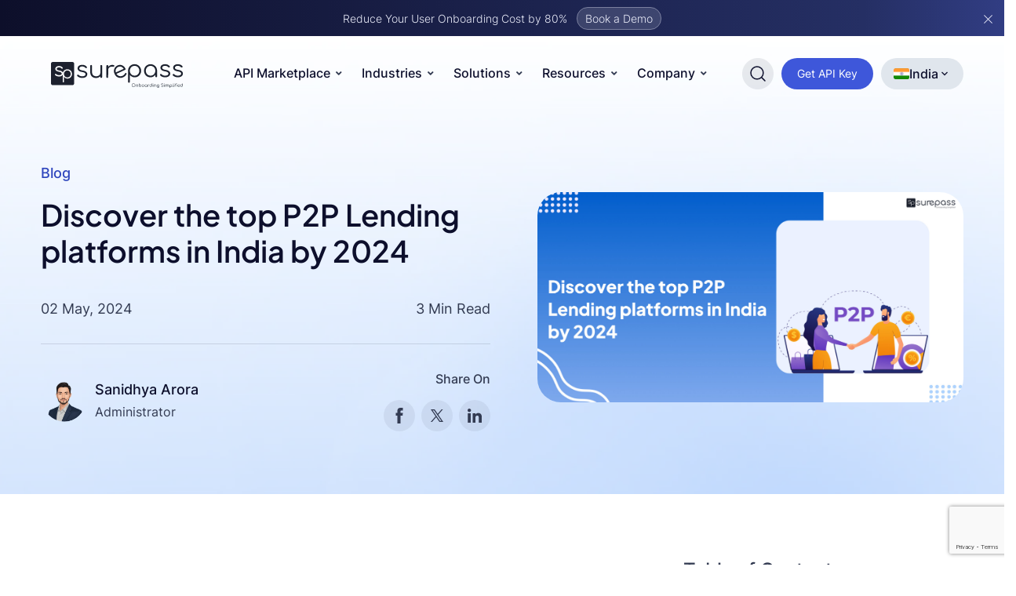

--- FILE ---
content_type: text/html; charset=UTF-8
request_url: https://surepass.io/blog/discover-the-top-p2p-lending-platforms-in-india-by-2024/
body_size: 53269
content:
<!doctype html>
<html lang="en-US" class="no-js">
<head>
	<meta charset="utf-8">
		<meta http-equiv="X-UA-Compatible" content="IE=edge,chrome=1">
	<meta name="viewport" content="initial-scale=1, maximum-scale=1, user-scalable=no"/>
	<meta name="mobile-web-app-capable" content="yes">
	<meta name="apple-mobile-web-app-capable" content="yes">
	<link href="https://cdn.getawesomestudio.com" rel="preconnect" crossorigin>
<!--
 __          __  _____                   _                                        
 \ \        / / |  __ \                 | |                                       
  \ \  /\  / /  | |__) |   ___     ___  | |_   ___        ___    ___    _ __ ___  
   \ \/  \/ /   |  ___/   / _ \   / _ \ | __| / __|      / __|  / _ \  | '_ ` _ \ 
    \  /\  /    | |      | (_) | |  __/ | |_  \__ \  _  | (__  | (_) | | | | | | |
     \/  \/     |_|       \___/   \___|  \__| |___/ (_)  \___|  \___/  |_| |_| |_|
-->
		<link rel="icon" href="/wp-content/uploads/2024/10/Surepass-favicon-64px.png"> 
		<!--[if IE]>
		<link rel="shortcut icon" href="/wp-content/uploads/2024/10/Surepass-favicon-64px.png">	
		<![endif]-->
	<link rel="pingback" href="/xmlrpc.php">
	<meta name='robots' content='index, follow, max-image-preview:large, max-snippet:-1, max-video-preview:-1' />

	<!-- This site is optimized with the Yoast SEO Premium plugin v21.7 (Yoast SEO v26.5) - https://yoast.com/wordpress/plugins/seo/ -->
	<title>Discover the top P2P Lending platforms in India by 2024 - Surepass</title>
	<meta name="description" content="Check out the latest P2P Lending platforms available in India. Start today and get the highest returns possible on your investment." />
	<link rel="canonical" href="https://surepass.io/blog/discover-the-top-p2p-lending-platforms-in-india-by-2024/" />
	<meta property="og:locale" content="en_US" />
	<meta property="og:type" content="article" />
	<meta property="og:title" content="Discover the top P2P Lending platforms in India by 2024" />
	<meta property="og:description" content="Check out the latest P2P Lending platforms available in India. Start today and get the highest returns possible on your investment." />
	<meta property="og:url" content="https://surepass.io/blog/discover-the-top-p2p-lending-platforms-in-india-by-2024/" />
	<meta property="og:site_name" content="Surepass" />
	<meta property="article:publisher" content="https://www.facebook.com/Surepass.io/" />
	<meta property="article:published_time" content="2024-05-02T07:39:49+00:00" />
	<meta property="article:modified_time" content="2025-05-06T07:30:20+00:00" />
	<meta property="og:image" content="https://surepass.io/wp-content/uploads/2025/05/Discover-the-top-P2P-Lending-platforms-in-India-by-2024-scaled.jpg" />
	<meta property="og:image:width" content="2560" />
	<meta property="og:image:height" content="1263" />
	<meta property="og:image:type" content="image/jpeg" />
	<meta name="author" content="Sanidhya Arora" />
	<meta name="twitter:card" content="summary_large_image" />
	<meta name="twitter:creator" content="@surepass_io" />
	<meta name="twitter:site" content="@surepass_io" />
	<meta name="twitter:label1" content="Written by" />
	<meta name="twitter:data1" content="Sanidhya Arora" />
	<meta name="twitter:label2" content="Est. reading time" />
	<meta name="twitter:data2" content="4 minutes" />
	<script type="application/ld+json" class="yoast-schema-graph">{"@context":"https://schema.org","@graph":[{"@type":"Article","@id":"https://surepass.io/blog/discover-the-top-p2p-lending-platforms-in-india-by-2024/#article","isPartOf":{"@id":"https://surepass.io/blog/discover-the-top-p2p-lending-platforms-in-india-by-2024/"},"author":{"name":"Sanidhya Arora","@id":"https://surepass.io/#/schema/person/cee5d9d5a1d5fada31f1d43eac44bb5a"},"headline":"Discover the top P2P Lending platforms in India by 2024","datePublished":"2024-05-02T07:39:49+00:00","dateModified":"2025-05-06T07:30:20+00:00","mainEntityOfPage":{"@id":"https://surepass.io/blog/discover-the-top-p2p-lending-platforms-in-india-by-2024/"},"wordCount":821,"commentCount":0,"publisher":{"@id":"https://surepass.io/#organization"},"image":{"@id":"https://surepass.io/blog/discover-the-top-p2p-lending-platforms-in-india-by-2024/#primaryimage"},"thumbnailUrl":"https://surepass.io/wp-content/uploads/2025/05/Discover-the-top-P2P-Lending-platforms-in-India-by-2024-scaled.jpg","keywords":["best p2p lending india","best p2p lending platform in india","india p2p","p2p lending","p2p lending companies in india","p2p lending india","p2p lending platforms"],"articleSection":["Blog","Education","Marketing"],"inLanguage":"en-US","potentialAction":[{"@type":"CommentAction","name":"Comment","target":["https://surepass.io/blog/discover-the-top-p2p-lending-platforms-in-india-by-2024/#respond"]}]},{"@type":"WebPage","@id":"https://surepass.io/blog/discover-the-top-p2p-lending-platforms-in-india-by-2024/","url":"https://surepass.io/blog/discover-the-top-p2p-lending-platforms-in-india-by-2024/","name":"Discover the top P2P Lending platforms in India by 2024 - Surepass","isPartOf":{"@id":"https://surepass.io/#website"},"primaryImageOfPage":{"@id":"https://surepass.io/blog/discover-the-top-p2p-lending-platforms-in-india-by-2024/#primaryimage"},"image":{"@id":"https://surepass.io/blog/discover-the-top-p2p-lending-platforms-in-india-by-2024/#primaryimage"},"thumbnailUrl":"https://surepass.io/wp-content/uploads/2025/05/Discover-the-top-P2P-Lending-platforms-in-India-by-2024-scaled.jpg","datePublished":"2024-05-02T07:39:49+00:00","dateModified":"2025-05-06T07:30:20+00:00","description":"Check out the latest P2P Lending platforms available in India. Start today and get the highest returns possible on your investment.","breadcrumb":{"@id":"https://surepass.io/blog/discover-the-top-p2p-lending-platforms-in-india-by-2024/#breadcrumb"},"inLanguage":"en-US","potentialAction":[{"@type":"ReadAction","target":["https://surepass.io/blog/discover-the-top-p2p-lending-platforms-in-india-by-2024/"]}]},{"@type":"ImageObject","inLanguage":"en-US","@id":"https://surepass.io/blog/discover-the-top-p2p-lending-platforms-in-india-by-2024/#primaryimage","url":"https://surepass.io/wp-content/uploads/2025/05/Discover-the-top-P2P-Lending-platforms-in-India-by-2024-scaled.jpg","contentUrl":"https://surepass.io/wp-content/uploads/2025/05/Discover-the-top-P2P-Lending-platforms-in-India-by-2024-scaled.jpg","width":2560,"height":1263,"caption":"Top p2p lending platforms"},{"@type":"BreadcrumbList","@id":"https://surepass.io/blog/discover-the-top-p2p-lending-platforms-in-india-by-2024/#breadcrumb","itemListElement":[{"@type":"ListItem","position":1,"name":"Home","item":"https://surepass.io/"},{"@type":"ListItem","position":2,"name":"Discover the top P2P Lending platforms in India by 2024"}]},{"@type":"WebSite","@id":"https://surepass.io/#website","url":"https://surepass.io/","name":"Surepass","description":"Digital Identity Verification &amp; Income Verification","publisher":{"@id":"https://surepass.io/#organization"},"potentialAction":[{"@type":"SearchAction","target":{"@type":"EntryPoint","urlTemplate":"https://surepass.io/?s={search_term_string}"},"query-input":{"@type":"PropertyValueSpecification","valueRequired":true,"valueName":"search_term_string"}}],"inLanguage":"en-US"},{"@type":"Organization","@id":"https://surepass.io/#organization","name":"Surepass","url":"https://surepass.io/","logo":{"@type":"ImageObject","inLanguage":"en-US","@id":"https://surepass.io/#/schema/logo/image/","url":"https://surepass.io/wp-content/uploads/2025/05/Surepass-Logo.png","contentUrl":"https://surepass.io/wp-content/uploads/2025/05/Surepass-Logo.png","width":788,"height":160,"caption":"Surepass"},"image":{"@id":"https://surepass.io/#/schema/logo/image/"},"sameAs":["https://www.facebook.com/Surepass.io/","https://x.com/surepass_io"]},{"@type":"Person","@id":"https://surepass.io/#/schema/person/cee5d9d5a1d5fada31f1d43eac44bb5a","name":"Sanidhya Arora","image":{"@type":"ImageObject","inLanguage":"en-US","@id":"https://surepass.io/#/schema/person/image/","url":"https://secure.gravatar.com/avatar/85b861be87620c24c47ac1957ce215a3b29b2df579476a61a411edaed11605f2?s=96&d=mm&r=g","contentUrl":"https://secure.gravatar.com/avatar/85b861be87620c24c47ac1957ce215a3b29b2df579476a61a411edaed11605f2?s=96&d=mm&r=g","caption":"Sanidhya Arora"},"description":"Marketing professional and industry expert, he combines his expertise in strategy and industry trends to deliver insightful and engaging content.","url":"https://surepass.io/blog/author/sanidhyaarora/"}]}</script>
	<!-- / Yoast SEO Premium plugin. -->


<link rel="alternate" title="oEmbed (JSON)" type="application/json+oembed" href="https://surepass.io/wp-json/oembed/1.0/embed?url=https%3A%2F%2Fsurepass.io%2Fblog%2Fdiscover-the-top-p2p-lending-platforms-in-india-by-2024%2F" />
<link rel="alternate" title="oEmbed (XML)" type="text/xml+oembed" href="https://surepass.io/wp-json/oembed/1.0/embed?url=https%3A%2F%2Fsurepass.io%2Fblog%2Fdiscover-the-top-p2p-lending-platforms-in-india-by-2024%2F&#038;format=xml" />
<style id='wp-img-auto-sizes-contain-inline-css' type='text/css'>
img:is([sizes=auto i],[sizes^="auto," i]){contain-intrinsic-size:3000px 1500px}
/*# sourceURL=wp-img-auto-sizes-contain-inline-css */
</style>
<style id='wp-block-library-inline-css' type='text/css'>
:root{--wp-block-synced-color:#7a00df;--wp-block-synced-color--rgb:122,0,223;--wp-bound-block-color:var(--wp-block-synced-color);--wp-editor-canvas-background:#ddd;--wp-admin-theme-color:#007cba;--wp-admin-theme-color--rgb:0,124,186;--wp-admin-theme-color-darker-10:#006ba1;--wp-admin-theme-color-darker-10--rgb:0,107,160.5;--wp-admin-theme-color-darker-20:#005a87;--wp-admin-theme-color-darker-20--rgb:0,90,135;--wp-admin-border-width-focus:2px}@media (min-resolution:192dpi){:root{--wp-admin-border-width-focus:1.5px}}.wp-element-button{cursor:pointer}:root .has-very-light-gray-background-color{background-color:#eee}:root .has-very-dark-gray-background-color{background-color:#313131}:root .has-very-light-gray-color{color:#eee}:root .has-very-dark-gray-color{color:#313131}:root .has-vivid-green-cyan-to-vivid-cyan-blue-gradient-background{background:linear-gradient(135deg,#00d084,#0693e3)}:root .has-purple-crush-gradient-background{background:linear-gradient(135deg,#34e2e4,#4721fb 50%,#ab1dfe)}:root .has-hazy-dawn-gradient-background{background:linear-gradient(135deg,#faaca8,#dad0ec)}:root .has-subdued-olive-gradient-background{background:linear-gradient(135deg,#fafae1,#67a671)}:root .has-atomic-cream-gradient-background{background:linear-gradient(135deg,#fdd79a,#004a59)}:root .has-nightshade-gradient-background{background:linear-gradient(135deg,#330968,#31cdcf)}:root .has-midnight-gradient-background{background:linear-gradient(135deg,#020381,#2874fc)}:root{--wp--preset--font-size--normal:16px;--wp--preset--font-size--huge:42px}.has-regular-font-size{font-size:1em}.has-larger-font-size{font-size:2.625em}.has-normal-font-size{font-size:var(--wp--preset--font-size--normal)}.has-huge-font-size{font-size:var(--wp--preset--font-size--huge)}.has-text-align-center{text-align:center}.has-text-align-left{text-align:left}.has-text-align-right{text-align:right}.has-fit-text{white-space:nowrap!important}#end-resizable-editor-section{display:none}.aligncenter{clear:both}.items-justified-left{justify-content:flex-start}.items-justified-center{justify-content:center}.items-justified-right{justify-content:flex-end}.items-justified-space-between{justify-content:space-between}.screen-reader-text{border:0;clip-path:inset(50%);height:1px;margin:-1px;overflow:hidden;padding:0;position:absolute;width:1px;word-wrap:normal!important}.screen-reader-text:focus{background-color:#ddd;clip-path:none;color:#444;display:block;font-size:1em;height:auto;left:5px;line-height:normal;padding:15px 23px 14px;text-decoration:none;top:5px;width:auto;z-index:100000}html :where(.has-border-color){border-style:solid}html :where([style*=border-top-color]){border-top-style:solid}html :where([style*=border-right-color]){border-right-style:solid}html :where([style*=border-bottom-color]){border-bottom-style:solid}html :where([style*=border-left-color]){border-left-style:solid}html :where([style*=border-width]){border-style:solid}html :where([style*=border-top-width]){border-top-style:solid}html :where([style*=border-right-width]){border-right-style:solid}html :where([style*=border-bottom-width]){border-bottom-style:solid}html :where([style*=border-left-width]){border-left-style:solid}html :where(img[class*=wp-image-]){height:auto;max-width:100%}:where(figure){margin:0 0 1em}html :where(.is-position-sticky){--wp-admin--admin-bar--position-offset:var(--wp-admin--admin-bar--height,0px)}@media screen and (max-width:600px){html :where(.is-position-sticky){--wp-admin--admin-bar--position-offset:0px}}

/*# sourceURL=wp-block-library-inline-css */
</style><style id='global-styles-inline-css' type='text/css'>
:root{--wp--preset--aspect-ratio--square: 1;--wp--preset--aspect-ratio--4-3: 4/3;--wp--preset--aspect-ratio--3-4: 3/4;--wp--preset--aspect-ratio--3-2: 3/2;--wp--preset--aspect-ratio--2-3: 2/3;--wp--preset--aspect-ratio--16-9: 16/9;--wp--preset--aspect-ratio--9-16: 9/16;--wp--preset--color--black: #000000;--wp--preset--color--cyan-bluish-gray: #abb8c3;--wp--preset--color--white: #ffffff;--wp--preset--color--pale-pink: #f78da7;--wp--preset--color--vivid-red: #cf2e2e;--wp--preset--color--luminous-vivid-orange: #ff6900;--wp--preset--color--luminous-vivid-amber: #fcb900;--wp--preset--color--light-green-cyan: #7bdcb5;--wp--preset--color--vivid-green-cyan: #00d084;--wp--preset--color--pale-cyan-blue: #8ed1fc;--wp--preset--color--vivid-cyan-blue: #0693e3;--wp--preset--color--vivid-purple: #9b51e0;--wp--preset--gradient--vivid-cyan-blue-to-vivid-purple: linear-gradient(135deg,rgb(6,147,227) 0%,rgb(155,81,224) 100%);--wp--preset--gradient--light-green-cyan-to-vivid-green-cyan: linear-gradient(135deg,rgb(122,220,180) 0%,rgb(0,208,130) 100%);--wp--preset--gradient--luminous-vivid-amber-to-luminous-vivid-orange: linear-gradient(135deg,rgb(252,185,0) 0%,rgb(255,105,0) 100%);--wp--preset--gradient--luminous-vivid-orange-to-vivid-red: linear-gradient(135deg,rgb(255,105,0) 0%,rgb(207,46,46) 100%);--wp--preset--gradient--very-light-gray-to-cyan-bluish-gray: linear-gradient(135deg,rgb(238,238,238) 0%,rgb(169,184,195) 100%);--wp--preset--gradient--cool-to-warm-spectrum: linear-gradient(135deg,rgb(74,234,220) 0%,rgb(151,120,209) 20%,rgb(207,42,186) 40%,rgb(238,44,130) 60%,rgb(251,105,98) 80%,rgb(254,248,76) 100%);--wp--preset--gradient--blush-light-purple: linear-gradient(135deg,rgb(255,206,236) 0%,rgb(152,150,240) 100%);--wp--preset--gradient--blush-bordeaux: linear-gradient(135deg,rgb(254,205,165) 0%,rgb(254,45,45) 50%,rgb(107,0,62) 100%);--wp--preset--gradient--luminous-dusk: linear-gradient(135deg,rgb(255,203,112) 0%,rgb(199,81,192) 50%,rgb(65,88,208) 100%);--wp--preset--gradient--pale-ocean: linear-gradient(135deg,rgb(255,245,203) 0%,rgb(182,227,212) 50%,rgb(51,167,181) 100%);--wp--preset--gradient--electric-grass: linear-gradient(135deg,rgb(202,248,128) 0%,rgb(113,206,126) 100%);--wp--preset--gradient--midnight: linear-gradient(135deg,rgb(2,3,129) 0%,rgb(40,116,252) 100%);--wp--preset--font-size--small: 13px;--wp--preset--font-size--medium: 20px;--wp--preset--font-size--large: 36px;--wp--preset--font-size--x-large: 42px;--wp--preset--spacing--20: 0.44rem;--wp--preset--spacing--30: 0.67rem;--wp--preset--spacing--40: 1rem;--wp--preset--spacing--50: 1.5rem;--wp--preset--spacing--60: 2.25rem;--wp--preset--spacing--70: 3.38rem;--wp--preset--spacing--80: 5.06rem;--wp--preset--shadow--natural: 6px 6px 9px rgba(0, 0, 0, 0.2);--wp--preset--shadow--deep: 12px 12px 50px rgba(0, 0, 0, 0.4);--wp--preset--shadow--sharp: 6px 6px 0px rgba(0, 0, 0, 0.2);--wp--preset--shadow--outlined: 6px 6px 0px -3px rgb(255, 255, 255), 6px 6px rgb(0, 0, 0);--wp--preset--shadow--crisp: 6px 6px 0px rgb(0, 0, 0);}:where(.is-layout-flex){gap: 0.5em;}:where(.is-layout-grid){gap: 0.5em;}body .is-layout-flex{display: flex;}.is-layout-flex{flex-wrap: wrap;align-items: center;}.is-layout-flex > :is(*, div){margin: 0;}body .is-layout-grid{display: grid;}.is-layout-grid > :is(*, div){margin: 0;}:where(.wp-block-columns.is-layout-flex){gap: 2em;}:where(.wp-block-columns.is-layout-grid){gap: 2em;}:where(.wp-block-post-template.is-layout-flex){gap: 1.25em;}:where(.wp-block-post-template.is-layout-grid){gap: 1.25em;}.has-black-color{color: var(--wp--preset--color--black) !important;}.has-cyan-bluish-gray-color{color: var(--wp--preset--color--cyan-bluish-gray) !important;}.has-white-color{color: var(--wp--preset--color--white) !important;}.has-pale-pink-color{color: var(--wp--preset--color--pale-pink) !important;}.has-vivid-red-color{color: var(--wp--preset--color--vivid-red) !important;}.has-luminous-vivid-orange-color{color: var(--wp--preset--color--luminous-vivid-orange) !important;}.has-luminous-vivid-amber-color{color: var(--wp--preset--color--luminous-vivid-amber) !important;}.has-light-green-cyan-color{color: var(--wp--preset--color--light-green-cyan) !important;}.has-vivid-green-cyan-color{color: var(--wp--preset--color--vivid-green-cyan) !important;}.has-pale-cyan-blue-color{color: var(--wp--preset--color--pale-cyan-blue) !important;}.has-vivid-cyan-blue-color{color: var(--wp--preset--color--vivid-cyan-blue) !important;}.has-vivid-purple-color{color: var(--wp--preset--color--vivid-purple) !important;}.has-black-background-color{background-color: var(--wp--preset--color--black) !important;}.has-cyan-bluish-gray-background-color{background-color: var(--wp--preset--color--cyan-bluish-gray) !important;}.has-white-background-color{background-color: var(--wp--preset--color--white) !important;}.has-pale-pink-background-color{background-color: var(--wp--preset--color--pale-pink) !important;}.has-vivid-red-background-color{background-color: var(--wp--preset--color--vivid-red) !important;}.has-luminous-vivid-orange-background-color{background-color: var(--wp--preset--color--luminous-vivid-orange) !important;}.has-luminous-vivid-amber-background-color{background-color: var(--wp--preset--color--luminous-vivid-amber) !important;}.has-light-green-cyan-background-color{background-color: var(--wp--preset--color--light-green-cyan) !important;}.has-vivid-green-cyan-background-color{background-color: var(--wp--preset--color--vivid-green-cyan) !important;}.has-pale-cyan-blue-background-color{background-color: var(--wp--preset--color--pale-cyan-blue) !important;}.has-vivid-cyan-blue-background-color{background-color: var(--wp--preset--color--vivid-cyan-blue) !important;}.has-vivid-purple-background-color{background-color: var(--wp--preset--color--vivid-purple) !important;}.has-black-border-color{border-color: var(--wp--preset--color--black) !important;}.has-cyan-bluish-gray-border-color{border-color: var(--wp--preset--color--cyan-bluish-gray) !important;}.has-white-border-color{border-color: var(--wp--preset--color--white) !important;}.has-pale-pink-border-color{border-color: var(--wp--preset--color--pale-pink) !important;}.has-vivid-red-border-color{border-color: var(--wp--preset--color--vivid-red) !important;}.has-luminous-vivid-orange-border-color{border-color: var(--wp--preset--color--luminous-vivid-orange) !important;}.has-luminous-vivid-amber-border-color{border-color: var(--wp--preset--color--luminous-vivid-amber) !important;}.has-light-green-cyan-border-color{border-color: var(--wp--preset--color--light-green-cyan) !important;}.has-vivid-green-cyan-border-color{border-color: var(--wp--preset--color--vivid-green-cyan) !important;}.has-pale-cyan-blue-border-color{border-color: var(--wp--preset--color--pale-cyan-blue) !important;}.has-vivid-cyan-blue-border-color{border-color: var(--wp--preset--color--vivid-cyan-blue) !important;}.has-vivid-purple-border-color{border-color: var(--wp--preset--color--vivid-purple) !important;}.has-vivid-cyan-blue-to-vivid-purple-gradient-background{background: var(--wp--preset--gradient--vivid-cyan-blue-to-vivid-purple) !important;}.has-light-green-cyan-to-vivid-green-cyan-gradient-background{background: var(--wp--preset--gradient--light-green-cyan-to-vivid-green-cyan) !important;}.has-luminous-vivid-amber-to-luminous-vivid-orange-gradient-background{background: var(--wp--preset--gradient--luminous-vivid-amber-to-luminous-vivid-orange) !important;}.has-luminous-vivid-orange-to-vivid-red-gradient-background{background: var(--wp--preset--gradient--luminous-vivid-orange-to-vivid-red) !important;}.has-very-light-gray-to-cyan-bluish-gray-gradient-background{background: var(--wp--preset--gradient--very-light-gray-to-cyan-bluish-gray) !important;}.has-cool-to-warm-spectrum-gradient-background{background: var(--wp--preset--gradient--cool-to-warm-spectrum) !important;}.has-blush-light-purple-gradient-background{background: var(--wp--preset--gradient--blush-light-purple) !important;}.has-blush-bordeaux-gradient-background{background: var(--wp--preset--gradient--blush-bordeaux) !important;}.has-luminous-dusk-gradient-background{background: var(--wp--preset--gradient--luminous-dusk) !important;}.has-pale-ocean-gradient-background{background: var(--wp--preset--gradient--pale-ocean) !important;}.has-electric-grass-gradient-background{background: var(--wp--preset--gradient--electric-grass) !important;}.has-midnight-gradient-background{background: var(--wp--preset--gradient--midnight) !important;}.has-small-font-size{font-size: var(--wp--preset--font-size--small) !important;}.has-medium-font-size{font-size: var(--wp--preset--font-size--medium) !important;}.has-large-font-size{font-size: var(--wp--preset--font-size--large) !important;}.has-x-large-font-size{font-size: var(--wp--preset--font-size--x-large) !important;}
/*# sourceURL=global-styles-inline-css */
</style>

<style id='classic-theme-styles-inline-css' type='text/css'>
/*! This file is auto-generated */
.wp-block-button__link{color:#fff;background-color:#32373c;border-radius:9999px;box-shadow:none;text-decoration:none;padding:calc(.667em + 2px) calc(1.333em + 2px);font-size:1.125em}.wp-block-file__button{background:#32373c;color:#fff;text-decoration:none}
/*# sourceURL=/wp-includes/css/classic-themes.min.css */
</style>
<link rel='stylesheet' id='contact-form-7-css' href='/wp-content/plugins/contact-form-7/includes/css/styles.css?ver=6.1.4' type='text/css' media='all' />
<link rel='stylesheet' id='ubermenu-css' href='/wp-content/plugins/ubermenu/pro/assets/css/ubermenu.min.css?ver=3.7.7' type='text/css' media='all' />
<link rel='stylesheet' id='ubermenu-grey-white-css' href='/wp-content/plugins/ubermenu/assets/css/skins/blackwhite.css?ver=6.9' type='text/css' media='all' />
<link rel='stylesheet' id='ubermenu-font-awesome-all-css' href='/wp-content/plugins/ubermenu/assets/fontawesome/css/all.min.css?ver=6.9' type='text/css' media='all' />
<link rel="https://api.w.org/" href="https://surepass.io/wp-json/" /><link rel="alternate" title="JSON" type="application/json" href="https://surepass.io/wp-json/wp/v2/posts/13881" /><!-- HFCM by 99 Robots - Snippet # 1: Promptwatch -->
<script>

(function() {

  var script = document.createElement('script');

  script.setAttribute('data-project-id', 'ae8cfc3b-0af9-4d82-a9a9-e7d770653246');

  script.src = 'https://ingest.promptwatch.com/js/client.min.js';

  document.head.appendChild(script);

})();

</script>
<!-- /end HFCM by 99 Robots -->
<style id="ubermenu-custom-generated-css">
/** Font Awesome 4 Compatibility **/
.fa{font-style:normal;font-variant:normal;font-weight:normal;font-family:FontAwesome;}

/** UberMenu Custom Menu Item Styles (Menu Item Settings) **/
/* 1240317 */ .ubermenu .ubermenu-item.ubermenu-item-1240317 { background:#f7f8fa; }
/* 1240892 */ .ubermenu .ubermenu-item-1240892 > .ubermenu-target.ubermenu-item-layout-image_left > .ubermenu-target-text { padding-left:50px; }
/* 1240065 */ .ubermenu .ubermenu-item-1240065 > .ubermenu-target.ubermenu-item-layout-image_left > .ubermenu-target-text { padding-left:50px; }
/* 1240066 */ .ubermenu .ubermenu-item-1240066 > .ubermenu-target.ubermenu-item-layout-image_left > .ubermenu-target-text { padding-left:50px; }
/* 1240067 */ .ubermenu .ubermenu-item-1240067 > .ubermenu-target.ubermenu-item-layout-image_left > .ubermenu-target-text { padding-left:50px; }
/* 1240068 */ .ubermenu .ubermenu-item-1240068 > .ubermenu-target.ubermenu-item-layout-image_left > .ubermenu-target-text { padding-left:50px; }
/* 1240069 */ .ubermenu .ubermenu-item-1240069 > .ubermenu-target.ubermenu-item-layout-image_left > .ubermenu-target-text { padding-left:50px; }
/* 1240070 */ .ubermenu .ubermenu-item-1240070 > .ubermenu-target.ubermenu-item-layout-image_left > .ubermenu-target-text { padding-left:50px; }
/* 1240071 */ .ubermenu .ubermenu-item-1240071 > .ubermenu-target.ubermenu-item-layout-image_left > .ubermenu-target-text { padding-left:50px; }
/* 1240072 */ .ubermenu .ubermenu-item-1240072 > .ubermenu-target.ubermenu-item-layout-image_left > .ubermenu-target-text { padding-left:50px; }
/* 1240075 */ .ubermenu .ubermenu-item-1240075 > .ubermenu-target.ubermenu-item-layout-image_left > .ubermenu-target-text { padding-left:50px; }
/* 1240074 */ .ubermenu .ubermenu-item-1240074 > .ubermenu-target.ubermenu-item-layout-image_left > .ubermenu-target-text { padding-left:50px; }
/* 1240076 */ .ubermenu .ubermenu-item-1240076 > .ubermenu-target.ubermenu-item-layout-image_left > .ubermenu-target-text { padding-left:50px; }
/* 1240077 */ .ubermenu .ubermenu-item-1240077 > .ubermenu-target.ubermenu-item-layout-image_left > .ubermenu-target-text { padding-left:50px; }
/* 1240078 */ .ubermenu .ubermenu-item-1240078 > .ubermenu-target.ubermenu-item-layout-image_left > .ubermenu-target-text { padding-left:50px; }
/* 1240079 */ .ubermenu .ubermenu-item-1240079 > .ubermenu-target.ubermenu-item-layout-image_left > .ubermenu-target-text { padding-left:50px; }
/* 1240141 */ .ubermenu .ubermenu-item-1240141 > .ubermenu-target.ubermenu-item-layout-image_left > .ubermenu-target-text { padding-left:50px; }
/* 1240144 */ .ubermenu .ubermenu-item-1240144 > .ubermenu-target.ubermenu-item-layout-image_left > .ubermenu-target-text { padding-left:50px; }
/* 1240145 */ .ubermenu .ubermenu-item-1240145 > .ubermenu-target.ubermenu-item-layout-image_left > .ubermenu-target-text { padding-left:50px; }
/* 1240150 */ .ubermenu .ubermenu-item-1240150 > .ubermenu-target.ubermenu-item-layout-image_left > .ubermenu-target-text { padding-left:50px; }
/* 1240151 */ .ubermenu .ubermenu-item-1240151 > .ubermenu-target.ubermenu-item-layout-image_left > .ubermenu-target-text { padding-left:50px; }
/* 1240154 */ .ubermenu .ubermenu-item-1240154 > .ubermenu-target.ubermenu-item-layout-image_left > .ubermenu-target-text { padding-left:50px; }
/* 1240155 */ .ubermenu .ubermenu-item-1240155 > .ubermenu-target.ubermenu-item-layout-image_left > .ubermenu-target-text { padding-left:50px; }
/* 1240156 */ .ubermenu .ubermenu-item-1240156 > .ubermenu-target.ubermenu-item-layout-image_left > .ubermenu-target-text { padding-left:50px; }
/* 1240157 */ .ubermenu .ubermenu-item-1240157 > .ubermenu-target.ubermenu-item-layout-image_left > .ubermenu-target-text { padding-left:50px; }
/* 1240158 */ .ubermenu .ubermenu-item-1240158 > .ubermenu-target.ubermenu-item-layout-image_left > .ubermenu-target-text { padding-left:50px; }
/* 1240161 */ .ubermenu .ubermenu-item-1240161 > .ubermenu-target.ubermenu-item-layout-image_left > .ubermenu-target-text { padding-left:50px; }
/* 1240162 */ .ubermenu .ubermenu-item-1240162 > .ubermenu-target.ubermenu-item-layout-image_left > .ubermenu-target-text { padding-left:50px; }
/* 1240167 */ .ubermenu .ubermenu-item-1240167 > .ubermenu-target.ubermenu-item-layout-image_left > .ubermenu-target-text { padding-left:50px; }
/* 1240160 */ .ubermenu .ubermenu-item-1240160 > .ubermenu-target.ubermenu-item-layout-image_left > .ubermenu-target-text { padding-left:50px; }
/* 1240168 */ .ubermenu .ubermenu-item-1240168 > .ubermenu-target.ubermenu-item-layout-image_left > .ubermenu-target-text { padding-left:50px; }
/* 1240164 */ .ubermenu .ubermenu-item-1240164 > .ubermenu-target.ubermenu-item-layout-image_left > .ubermenu-target-text { padding-left:50px; }
/* 1268709 */ .ubermenu .ubermenu-item-1268709 > .ubermenu-target.ubermenu-item-layout-image_left > .ubermenu-target-text { padding-left:50px; }
/* 1240143 */ .ubermenu .ubermenu-item-1240143 > .ubermenu-target.ubermenu-item-layout-image_left > .ubermenu-target-text { padding-left:50px; }
             .ubermenu .ubermenu-item-1240143 > .ubermenu-item-layout-image_left > .ubermenu-target-title, .ubermenu .ubermenu-item-1240143 > .ubermenu-item-layout-image_right > .ubermenu-target-title { padding-top:40px; }
/* 1240148 */ .ubermenu .ubermenu-item-1240148 > .ubermenu-target.ubermenu-item-layout-image_left > .ubermenu-target-text { padding-left:50px; }

/* Status: Loaded from Transient */

</style>			<style>
			  
			  			  #wpadminbar {
				border-top: 5px solid #d84315;
				-moz-box-sizing: content-box !important;
				box-sizing: content-box !important;
			  }
			  #wp-admin-bar-site-name > a {
				background-color: #d84315;
				color: #f1f1f1;
			  }
			</style>
	<link rel="shortcut icon" type="image/png" href="/wp-content/uploads/2024/10/Surepass-favicon-64px.png"/>		

<link rel="stylesheet" href="https://surepass.io/site-skin/css/awesome-css">		




<script type='text/javascript'>
  aw2=new Array();
  aw2['homeurl']="https://surepass.io/"
  aw2['cdn']="https://cdn.getawesomestudio.com/lib/"
  aw2['path']="https://surepass.io/"
</script>
<script src='https://surepass.io/awesome-js/js/all-js' defer></script>		




 


<script src="https://cdn.brevo.com/js/sdk-loader.js" async></script>
<script>
    // Version: 2.0
    window.Brevo = window.Brevo || [];
    Brevo.push([
        "init",
        {
        client_key: "d1xbkh90qiymzkkgb2rxxx68",
        // Optional: Add other initialization options, see documentation
        }
    ]);
</script>

<!-- Start of HubSpot Embed Code -->
 
  <script>var app_CeuZOlTMPJiL={init:function(){window.addEventListener("scroll",function(){if(window.__CeuZOlTMPJiL==undefined){app_CeuZOlTMPJiL.load()}});window.addEventListener("mousemove",function(){if(window.__CeuZOlTMPJiL==undefined){app_CeuZOlTMPJiL.load()}});window.addEventListener("keydown",function(){if(window.__CeuZOlTMPJiL==undefined){app_CeuZOlTMPJiL.load()}});window.addEventListener("touchstart",function(){if(window.__CeuZOlTMPJiL==undefined){app_CeuZOlTMPJiL.load()}})},load:function(){var script=document.createElement("script");script.src="//js.hs-scripts.com/6997995.js";document.head.appendChild(script);script.onload=function(){window.__he=!0}
window.__CeuZOlTMPJiL=!0}};app_CeuZOlTMPJiL.init();</script>
<!-- End of HubSpot Embed Code -->

<!-- Google tag (gtag.js) -->
<script async src="https://www.googletagmanager.com/gtag/js?id=G-XTFP6C19HL"></script>
<script>
  window.dataLayer = window.dataLayer || [];
  function gtag(){dataLayer.push(arguments);}
  gtag('js', new Date());

  gtag('config', 'G-XTFP6C19HL');
</script>

<script src="https://analytics.ahrefs.com/analytics.js" data-key="yXp1KF+T+bZCyyZ6WH1cNw" async></script><link rel="icon" href="https://surepass.io/wp-content/uploads/2024/10/cropped-Surepass-favicon-64px-32x32.png" sizes="32x32" />
<link rel="icon" href="https://surepass.io/wp-content/uploads/2024/10/cropped-Surepass-favicon-64px-192x192.png" sizes="192x192" />
<link rel="apple-touch-icon" href="https://surepass.io/wp-content/uploads/2024/10/cropped-Surepass-favicon-64px-180x180.png" />
<meta name="msapplication-TileImage" content="https://surepass.io/wp-content/uploads/2024/10/cropped-Surepass-favicon-64px-270x270.png" />
</head>

<body class="wp-singular post-template-default single single-post postid-13881 single-format-standard wp-theme-monomyth-enterprise dark_theme bule discover-the-top-p2p-lending-platforms-in-india-by-2024">
<div id="background_ovelay"></div>
<style>.no_color_on_hover .ubermenu-target-text{color:#0d0f2c!important}.ubermenu-item-has-children .ubermenu-submenu .no_color_on_hover .ubermenu-target:hover .ubermenu-target-text{color:#0d0f2c!important}.ubermenu-item-has-children .ubermenu-submenu .no_color_on_hover_link>.ubermenu-target:hover>.ubermenu-target-text{color:#959aad!important}.d-test .homepage_globe_stats_with_slider{margin-top:0px!important}.purple .header_btn{background:#8953ED!important}.green .header_btn{background:#32BA64!important}.orange .header_btn{background:#FB6839!important}.bluelight .header_btn{background:#146EF5!important}.light_theme .ubermenu-item .ubermenu-target-text{color:#E1E6F2}.light_theme .ubermenu-item .ubermenu-sub-indicator{color:#E1E6F1!important}.light_theme .logo_dark{display:none!important}.light_theme .logo_white{display:block!important}.video-kyc-unique .btn_primary{background:#fb6839 0% 0% no-repeat padding-box}.video-kyc-unique .btn_primary:hover{background:#fff0 linear-gradient(270deg,#fb6839 0%,#fb6839 34%,#ff8254 100%) 0% 0% no-repeat padding-box}.logo_white{display:none}.logo_dark{display:block}.search_btn:hover .logo_white{display:block!important}.search_btn:hover .logo_dark{display:none!important}.search_btn:hover .search_img{background:#3E57DA;border-radius:50%}.scroll_in{background:#fff!important}.scroll_in .logo_white{display:none!important}.scroll_in .logo_dark{display:block!important}.scroll_in .ubermenu-target{color:#333B52!important}.scroll_in .white-menu-icon{display:none!important}.scroll_in .black-menu-icon{display:block!important}.scroll_in .ubermenu-item .ubermenu-target-text{color:#0D0F2C}.scroll_in .ubermenu-item .ubermenu-sub-indicator{color:#959AAD!important}.scroll_in .search_img:hover{background:#3E57DA}html.mobile-active-layout,body.mobile-active-layout{overflow:hidden!important}img[src$=".svg"].ubermenu-image{height:auto;width:40px;border-radius:10px;transition:all 0.3s ease;box-shadow:0 1px 6px #3246AE1A}.admin-bar .navbar_9{top:82px}@media screen and (max-width:768px){.admin-bar .navbar_9{top:50px}}.navbar_9{z-index:999;width:100%;background:#fff0}.navbar_9.bg_color{background:#fff!important;margin-top:0px!important;height:100vh}.sticky-top{position:fixed!important;left:0;right:0;z-index:99999;width:100%}.sticky-top.bg_color{bottom:0;height:100vh}.scrolling{background-color:#fff;backdrop-filter:blur(25px);-webkit-backdrop-filter:blur(25px);z-index:9999}.scrolling.color_effect{background:#ffffff!important}.bg_color .content_wrapper{overflow-y:auto!important}.navbar_9 ul{padding:0;list-style-type:none}.navbar_9 ul a:hover,.navbar_9 ul a:active{background:#fff0}.navbar_9 .nav-container{z-index:99;background:#fff}.navbar_9 .ubermenu-active>.ubermenu-target>.ubermenu-target-text,.navbar_9 .ubermenu-active>.ubermenu-target:hover>.ubermenu-target-text{color:#3e57da!important}.navbar_9 .ubermenu-active>.ubermenu-target>.ubermenu-sub-indicator,.navbar_9 .ubermenu-active>.ubermenu-target:hover>.ubermenu-sub-indicator{color:#3e57da!important}.navbar_9 .ubermenu-skin-grey-white{background:#fff0}.navbar_9 .ubermenu-skin-grey-white .ubermenu-item-level-0>.ubermenu-target{text-transform:unset;padding:20px 15px;color:#fff;background:transparent!important}@media only screen and (min-width:992px) and (max-width:1199.98px){.navbar_9 .ubermenu-skin-grey-white .ubermenu-item-level-0>.ubermenu-target{padding:20px 10px}}.navbar_9 .ubermenu-skin-grey-white .ubermenu-item-level-0>.ubermenu-target:hover{background:transparent!important}.navbar_9 .ubermenu-skin-grey-white .ubermenu-item-level-0>.ubermenu-target:hover>.ubermenu-sub-indicator{color:#146EF5!important}.navbar_9 .ubermenu-skin-grey-white .ubermenu-item-level-0>.ubermenu-target>.ubermenu-target-text{font-size:16px;font-weight:500}.navbar_9 .ubermenu-skin-grey-white .ubermenu-item-level-0>.ubermenu-target>.ubermenu-sub-indicator{color:#333B52}.navbar_9 .ubermenu-skin-grey-white .ubermenu-item-level-0 .ubermenu-submenu.ubermenu-submenu-drop{border:none;background:#fff 0% 0% no-repeat padding-box;box-shadow:0 -2px 10px #3246AE1A;border-radius:20px;max-height:700px;clip:unset!important}.navbar_9 .ubermenu-skin-grey-white .ubermenu-item-level-0 .submenu_height .ubermenu-submenu.ubermenu-submenu-drop{height:665px!important}.navbar_9 .ubermenu-skin-grey-white .ubermenu-item-level-0 .ubermenu-submenu .ubermenu-tab-content-panel{background:#fff 0% 0% no-repeat padding-box;padding:30px 0}.navbar_9 .ubermenu-skin-grey-white .ubermenu-item-level-0 .ubermenu-item-level-1>ul.ubermenu-submenu-type-tabs-group{min-height:370px;height:665px!important;border:none;overflow:auto;background-color:#F7F8FA;padding:30px 0}.navbar_9 .ubermenu-skin-grey-white .ubermenu-item-level-0 .ubermenu-submenu-type-tab-content-panel .ubermenu-sub-indicator{margin-right:15px}.navbar_9 .ubermenu-skin-grey-white .ubermenu-item-level-0:hover{background:transparent!important}.navbar_9 .ubermenu-skin-grey-white .ubermenu-item-level-0:hover>.ubermenu-target{background:#fff0}.navbar_9 .ubermenu-skin-grey-white .ubermenu-submenu-type-tabs-group::-webkit-scrollbar-track{-webkit-box-shadow:inset 0 0 6px rgb(0 0 0 / .3);border-radius:10px;background-color:#F7F8FA}.navbar_9 .ubermenu-skin-grey-white .ubermenu-submenu-type-tabs-group::-webkit-scrollbar{width:3px;background-color:#F7F8FA}.navbar_9 .ubermenu-skin-grey-white .ubermenu-submenu-type-tabs-group::-webkit-scrollbar-thumb{border-radius:10px;-webkit-box-shadow:inset 0 0 6px rgb(0 0 0 / .3);background-color:#F7F8FA}.navbar_9 .ubermenu-skin-grey-white .Content .ubermenu-target-title{line-height:20px;color:#4A5056!important;font-weight:600}.navbar_9 .ubermenu-skin-grey-white .Content .ubermenu-target-description{color:#969BB4!important;font-size:15px;font-weight:300!important}.navbar_9 .ubermenu-skin-grey-white .ubermenu-item-has-children>.ubermenu-target .ubermenu-target-text{padding-right:10px}.ubermenu-nojs.ubermenu-skin-grey-white .ubermenu-submenu .ubermenu-tabs .ubermenu-tab:hover>.ubermenu-target{background:#fff0}.navbar_9 .navbar-collapse{background:#fff;padding:0;border-top:none}@media (max-width:991px){.navbar_9 .site-nav{overflow-y:auto!important;overflow-x:hidden!important;height:75vh}}@media (max-width:991px){.navbar_9 .container{padding:0}.navbar_9 #main_menu_row{padding:20px 15px 20px 15px}.navbar_9 .site-nav{padding:0 15px 20px 15px}}.navbar_9 #menu-mobile-primary-menu{margin:0;float:none}.navbar_9 #menu-mobile-primary-menu ul{list-style-type:none;margin:0;padding:0}.navbar_9 #menu-mobile-primary-menu>li{float:none}.navbar_9 #menu-mobile-primary-menu>li>a{padding:16px 0;color:#333B52;font-size:14px}.navbar_9 #menu-mobile-primary-menu>li>.sub-menu .menu-item{padding:0}.navbar_9 #menu-mobile-primary-menu>li>.sub-menu .menu-item:last-child a{padding-bottom:16px!important}.navbar_9 #menu-mobile-primary-menu>li>.sub-menu a{color:#333b52;position:relative}.navbar_9 #menu-mobile-primary-menu>li>.sub-menu a:not(:last-child){padding:8px 16px}.navbar_9 #menu-mobile-primary-menu>li>.sub-menu>li>.sub-indicator.in{transform:rotate(45deg)}.navbar_9 #menu-mobile-primary-menu>li>.sub-menu>li>.sub-indicator.in:after{transform:rotate(90deg)}.navbar_9 #menu-mobile-primary-menu>li>.sub-menu>li .sub-indicator{top:24px;padding:4px 0 0 0;right:4px;display:none}.navbar_9 #menu-mobile-primary-menu>li>.sub-menu>li>a{font-size:13px}.navbar_9 #menu-mobile-primary-menu>li>.sub-menu>li:last-child a{border:none}.navbar_9 #menu-mobile-primary-menu>li>.sub-menu>li>.sub-menu a{font-size:13px}.navbar_9 #menu-mobile-primary-menu>li>.sub-menu>li>.sub-menu>li>.sub-indicator.in{transform:rotate(45deg)}.navbar_9 #menu-mobile-primary-menu>li>.sub-menu>li>.sub-menu>li>.sub-indicator.in:after{transform:rotate(90deg)}.navbar_9 #menu-mobile-primary-menu .sub-menu{display:none}.navbar_9 #menu-mobile-primary-menu .second-submenu{position:absolute;display:none;right:500px}.navbar_9 #menu-mobile-primary-menu .active-layout{position:fixed;z-index:10;display:block;top:140px;-webkit-transition:0.3s ease-in-out;transition:0.3s ease-in-out;overflow-y:auto;max-height:100vh;width:100%;padding-right:15px;padding-left:15px;margin-right:auto;margin-left:auto;right:0;left:0;height:600px;background:#fff}@media (max-width:991px){.navbar_9 #menu-mobile-primary-menu .active-layout{max-width:720px}}@media (max-width:768px){.navbar_9 #menu-mobile-primary-menu .active-layout{max-width:540px}}@media (max-width:576px){.navbar_9 #menu-mobile-primary-menu .active-layout{max-width:none}}.navbar_9 #menu-mobile-primary-menu .active-layout li>a>.submenu{background:red}.navbar_9 #menu-mobile-primary-menu .active-layout li a:after{display:none}</style>
  <style>.ubermenu-skin-grey-white .ubermenu-submenu .ubermenu-item-header.ubermenu-has-submenu-stack>.ubermenu-target{border:none!important}.border_left{border-right:1.5px solid #E1E6F2!important;height:100%!important}.gray-color>.ubermenu-target{padding-bottom:6px!important}.gray-color>.ubermenu-target>.ubermenu-target-title{padding-bottom:0px!important;color:#959AAD!important;font-size:14px}.ubermenu-item-level-3 .ubermenu-submenu-type-stack .ubermenu-item .ubermenu-target-title{padding-top:3px!important;padding-bottom:11px;font-size:14px!important;font-weight:500!important}.ubermenu .ubermenu-item-type-column>.ubermenu-submenu-type-stack{padding-bottom:30px}.ubermenu-tab>.ubermenu-target .ubermenu-target-title{padding-top:10px;padding-bottom:10px}.ubermenu-tab>.ubermenu-target .ubermenu-sub-indicator{display:none!important}.indistry_box>.ubermenu-submenu{padding:30px 15px}.indistry_box>.ubermenu-submenu .ubermenu-submenu-type-stack{padding-top:0px!important;padding-bottom:0px!important}.indistry_box>.ubermenu-submenu .ubermenu-target{padding-bottom:10px!important}.indistry_box>.ubermenu-submenu .ubermenu-target-title{padding-top:13px!important;padding-bottom:13px!important}.ubermenu .ubermenu-tab-layout-left>.ubermenu-tabs-group>.ubermenu-tab>.ubermenu-tab-content-panel{right:0;top:0;bottom:0;overflow-y:auto!important}.ubermenu .ubermenu-tab-layout-left>.ubermenu-tabs-group>.ubermenu-tab>.ubermenu-tab-content-panel::-webkit-scrollbar{width:3px;background-color:#F7F8FA}.ubermenu .ubermenu-tab-layout-left>.ubermenu-tabs-group>.ubermenu-tab>.ubermenu-tab-content-panel::-webkit-scrollbar-track{-webkit-box-shadow:inset 0 0 6px rgb(0 0 0 / .3);border-radius:10px;background-color:#F7F8FA}.ubermenu .ubermenu-tab-layout-left>.ubermenu-tabs-group>.ubermenu-tab>.ubermenu-tab-content-panel::-webkit-scrollbar-thumb{border-radius:10px;-webkit-box-shadow:inset 0 0 6px rgb(0 0 0 / .3);background-color:#F7F8FA}.ubermenu-item .ubermenu-target-text{color:#0D0F2C}.ubermenu-item:hover .ubermenu-target-text{color:#3E57DA}.ubermenu-item:hover .ubermenu-sub-indicator{color:#3E57DA}.ubermenu-submenu .ubermenu-item:first-child{margin-top:0px!important}.ubermenu-submenu .ubermenu-item:first-child .ubermenu-target{padding-top:0px!important;margin-top:0px!important}.image_side{background:#fff!important;padding-top:30px!important;padding-bottom:30px!important}.image_side>.ubermenu-submenu{background:#fff!important;padding-top:0px!important;padding-bottom:0px!important}.image_side>.ubermenu-submenu>.ubermenu-target{padding-left:30px!important;padding-right:30px!important}.menu_with_card>.ubermenu-submenu{padding:0px!important;background:#F7F8FA!important}.menu_with_card>.ubermenu-submenu .gray_bg .ubermenu-submenu{padding-top:30px!important;padding-bottom:30px!important;padding-left:10px!important;background:#F7F8FA}.menu_with_card>.ubermenu-submenu .gray_bg .ubermenu-submenu .ubermenu-target{padding-bottom:10px}.menu_with_card>.ubermenu-submenu .gray_bg .ubermenu-submenu .ubermenu-targetalign-content{padding-top:10px!important}.menu_with_card>.ubermenu-submenu .gray_bg .ubermenu-submenu .ubermenu-target-title{padding-top:13px!important;padding-bottom:13px!important}.menu_with_card>.ubermenu-submenu .ubermenu-item{padding-left:0px!important;padding-right:0px!important}.ubermenu-submenu .ubermenu-item .ubermenu-target-title{font-size:16px;font-weight:500;color:#333B52;margin-bottom:0}.ubermenu-submenu .ubermenu-item .ubermenu-target-description{font-size:15px!important;font-weight:400!important;color:#969BB4!important}.ubermenu-item-has-children .ubermenu-submenu .ubermenu-target:hover .ubermenu-target-text{color:#3E57DA!important;font-weight:500!important}.ubermenu-item-has-children .ubermenu-submenu .ubermenu-target:hover img[src$=".svg"].ubermenu-image{opacity:1!important;filter:brightness(0) saturate(100%) invert(30%) sepia(75%) saturate(1789%) hue-rotate(218deg) brightness(88%) contrast(94%)}[data-ubermenu-trigger="click"] .ubermenu-target{cursor:pointer!important}.ubermenu-tab[data-ubermenu-trigger='click'].tab-click img[src$=".svg"].ubermenu-image{opacity:1!important;filter:brightness(0) saturate(100%) invert(30%) sepia(75%) saturate(1789%) hue-rotate(218deg) brightness(88%) contrast(94%)}@media only screen and (min-width:992px) and (max-width:1200px){.book-demo{margin-left:0}}.book-demo .btn_primary{padding:10px 20px;font-weight:400;min-width:fit-content;max-width:fit-content}.logo-img{object-fit:contain}.ubermenu-target,.ubermenu-image{transition-duration:0s!important}.menu_with_card .ubermenu-submenu .gray_bg .ubermenu-submenu.ubermenu-submenu-id-1240317{padding-top:30px!important;padding-bottom:38px!important;padding-left:10px!important}</style>  
  <style>@media (min-width:992px) and (max-width:1199.98px){.navbar_9 .container{max-width:990px}}.navbar_9 .navbar-collapse{background:#fff;padding:0;border-top:none}.navbar_9 .display-left-slide{position:relative;-webkit-transition:0.3s ease-in-out;transition:0.3s ease-in-out}@media (max-width:991px){.navbar_9 .display-left-slide{left:-130%}}@media (max-width:768px){.navbar_9 .display-left-slide{left:-121%}}@media (max-width:576px){.navbar_9 .display-left-slide{left:-100%}}.navbar_9 #menu-mobile-primary-menu{margin:0;float:none}.navbar_9 #menu-mobile-primary-menu .back_color{background:#F2F4F7}.navbar_9 #menu-mobile-primary-menu .back_color>a{color:#0D0F2C;border-bottom:none;background:#F2F4F7}.navbar_9 #menu-mobile-primary-menu .back_color>i.sub-indicator:after{border-top:1.5px solid #3e57da;border-right:1.5px solid #3e57da}.navbar_9 #menu-mobile-primary-menu .back_color>.sub-menu{background:#F7F8FA}.navbar_9 #menu-mobile-primary-menu .back_color>.sub-menu .back_color{background:#fff!important}.navbar_9 #menu-mobile-primary-menu .back_color>.sub-menu .back_color>.sub-menu{background:#fff!important;padding:0}.navbar_9 #menu-mobile-primary-menu .back_color>.sub-menu .back_color>.sub-menu .back_color{background:#fff!important}.navbar_9 #menu-mobile-primary-menu .back_color>.sub-menu .back_color>.sub-menu .back_color>.sub-menu{background:#F7F8FA}.navbar_9 #menu-mobile-primary-menu .submenu_back_color{padding:0 15px!important}.navbar_9 #menu-mobile-primary-menu .submenu_back_color>a{color:#959AAD!important}.navbar_9 #menu-mobile-primary-menu .submenu_back_color>i.sub-indicator:after{border-top:1.5px solid #3e57da;border-right:1.5px solid #3e57da}.navbar_9 #menu-mobile-primary-menu #menu-item-1242433>a{color:#3e57da!important;font-size:16px!important}.navbar_9 #menu-mobile-primary-menu ul{list-style-type:none;margin:0;padding:0}.navbar_9 #menu-mobile-primary-menu .menu-item{padding:0}.navbar_9 #menu-mobile-primary-menu .menu-item a{display:block}.navbar_9 #menu-mobile-primary-menu .menu-item a:hover,.navbar_9 #menu-mobile-primary-menu .menu-item a:focus{background:#fff0}.navbar_9 #menu-mobile-primary-menu .menu-item-has-children.color{background:#F2F4F7}.navbar_9 #menu-mobile-primary-menu .menu-item-has-children.color .in{color:#3e57da}.navbar_9 #menu-mobile-primary-menu .sub-indicator{display:block;position:absolute;top:18px;padding:6px 0 10px 10px;margin-top:0;color:#9EA3AF;right:20px;z-index:190}.navbar_9 #menu-mobile-primary-menu .sub-indicator:after{content:"";position:absolute;right:0;top:0;bottom:0;height:8px;width:8px;border-top:1.5px solid #9EA3AF;border-right:1.5px solid #9EA3AF;transform:rotate(45deg);margin:auto;transition:all 0.3s;-webkit-transition:all 0.3s}.navbar_9 #menu-mobile-primary-menu>li{float:none}.navbar_9 #menu-mobile-primary-menu>li>.sub-indicator.in{transform:rotate(45deg)}.navbar_9 #menu-mobile-primary-menu>li>.sub-indicator.in:after{transform:rotate(90deg)}.navbar_9 #menu-mobile-primary-menu>li>a{padding:16px;color:#0D0F2C;font-weight:500;font-size:14px;border-bottom:1px solid #E1E6F2}.navbar_9 #menu-mobile-primary-menu>li>.sub-menu li.menu-item-has-children a:after{content:url(https://surepass.io/wp-content/uploads/2024/10/arrow-left.svg);position:absolute;top:10px;right:20px;width:10px;height:10px;transition:all 0.3s}.navbar_9 #menu-mobile-primary-menu>li>.sub-menu a{color:#333B52;position:relative;padding:8px 16px}.navbar_9 #menu-mobile-primary-menu>li>.sub-menu>li>.sub-indicator.in{transform:rotate(45deg)}.navbar_9 #menu-mobile-primary-menu>li>.sub-menu>li>.sub-indicator.in:after{transform:rotate(90deg)}.navbar_9 #menu-mobile-primary-menu>li>.sub-menu>li .sub-indicator{top:24px;padding:4px 0 0 0;right:4px;display:none}.navbar_9 #menu-mobile-primary-menu>li>.sub-menu>li>a{font-size:13px}.navbar_9 #menu-mobile-primary-menu>li>.sub-menu>li:last-child a{border:none}.navbar_9 #menu-mobile-primary-menu>li>.sub-menu>li>.sub-menu a{font-size:13px}.navbar_9 #menu-mobile-primary-menu>li>.sub-menu>li>.sub-menu>li>.sub-indicator.in{transform:rotate(45deg)}.navbar_9 #menu-mobile-primary-menu>li>.sub-menu>li>.sub-menu>li>.sub-indicator.in:after{transform:rotate(90deg)}.navbar_9 #menu-mobile-primary-menu .sub-menu{display:none}.navbar_9 #menu-mobile-primary-menu .second-submenu{position:absolute;display:none;right:500px;transition:all 0.5s;-webkit-transition:0.3s ease-in-out;transition:0.3s ease-in-out}.navbar_9 #menu-mobile-primary-menu .second-submenu .submenu_back_color{background-color:#fff!important}.navbar_9 #menu-mobile-primary-menu .second-submenu .menu-item-has-children{border-bottom:1px solid #E1E6F2!important}.navbar_9 #menu-mobile-primary-menu .active-layout{position:fixed;z-index:10;display:block;top:140px;-webkit-transition:0.3s ease-in-out;transition:0.3s ease-in-out;overflow-y:auto;max-height:100vh;width:100%;padding-right:15px;padding-left:15px;margin-right:auto;margin-left:auto;right:0;left:0;height:600px;background:#fff}@media (max-width:991px){.navbar_9 #menu-mobile-primary-menu .active-layout{max-width:720px}}@media (max-width:768px){.navbar_9 #menu-mobile-primary-menu .active-layout{max-width:540px}}@media (max-width:576px){.navbar_9 #menu-mobile-primary-menu .active-layout{max-width:none}}.navbar_9 #menu-mobile-primary-menu .active-layout li>a>.submenu{background:red}.navbar_9 #menu-mobile-primary-menu .active-layout li a:after{display:none}.navbar_9 #menu-mobile-primary-menu .active-layout>li{padding-left:0!important;padding-right:0!important}.navbar_9 #menu-mobile-primary-menu .menu-item-has-children{position:relative}@media (max-width:991px){.navbar_9 .pad-y-2{padding:16px 0}}@media (min-width:991px) and (max-width:1200px){.navbar_9 .logo-img{max-width:135px!important}}@media (min-width:360px) and (max-width:425px){.navbar_9 .logo-img{max-width:140px}}@media (max-width:359px){.navbar_9 .logo-img{max-width:125px}}@media (max-width:576px){.navbar_9 .pad-y-2{padding:16px 0}}.navbar_9 .dropdown-bg{background-color:#F2F4F7}.navbar_9 .back-arrow{height:45px;width:25px}.navbar_9 .back-arrow:after{content:'';background:url(/wp-content/uploads/2024/10/return_img.webp);background-size:cover;background-repeat:no-repeat;position:absolute;top:15px;width:20px;height:20px;right:0;transition:all 0.3s;z-index:99}.navbar_9 .open-menu{width:25px;height:30px;padding:5px 10px 5px 0;position:relative;display:block;-webkit-transform:rotate(0deg);transform:rotate(0deg);-webkit-transition:0.3s ease-in-out;transition:0.3s ease-in-out}@media (min-width:767px) and (max-width:991px){.navbar_9 .open-menu{margin:0 20px}}.navbar_9 .open-menu span{display:block;position:absolute;height:2px;width:100%;border-radius:3px;background:#161A17;opacity:1;left:0;-webkit-transform:rotate(0deg);transform:rotate(0deg);-webkit-transition:0.25s ease-in-out;transition:0.25s ease-in-out}.navbar_9 .open-menu span:nth-child(1){top:6px}.navbar_9 .open-menu span:nth-child(2){top:14px}.navbar_9 .open-menu span:nth-child(3){top:22px;width:15px;margin-left:10px}.navbar_9 .open-menu.toggle span{width:90%;margin-left:5px}.navbar_9 .open-menu.toggle span:nth-child(1){top:16px;-webkit-transform:rotate(135deg);transform:rotate(135deg)}.navbar_9 .open-menu.toggle span:nth-child(2){top:16px;-webkit-transform:rotate(-135deg);transform:rotate(-135deg)}.navbar_9 .open-menu.toggle span:nth-child(3){opacity:0;left:-35px}.navbar_9 .country-selector{position:relative;display:inline-block;padding-left:10px}@media only screen and (max-width:768px){.navbar_9 .country-selector{padding-left:0;padding-right:10px}}.navbar_9 .country-toggle-btn{background:#E0E6ED;border-radius:25px;padding:10px 16px;display:flex;align-items:center;gap:4px;cursor:pointer;font-weight:500;color:#0D0F2C;font-size:16px;line-height:16px}@media only screen and (max-width:768px){.navbar_9 .country-toggle-btn{font-size:14px;line-height:14px}}@media only screen and (max-width:768px){.navbar_9 .country-toggle-btn{padding:8px 10px;padding-right:10px}}.navbar_9 .country-toggle-btn .flag{width:20px;height:14px;object-fit:cover;border-radius:2px}.navbar_9 .country-toggle-btn .arrow{margin-left:auto;height:20px;display:flex;align-items:center;justify-content:center}.navbar_9 .dropdown-content{display:none;position:absolute;top:100%;left:10px;margin-top:5px;background:#fff;border-radius:25px;box-shadow:0 0 21px #00000017;min-width:116px;z-index:10;padding:10px 16px;font-weight:500}@media only screen and (max-width:768px){.navbar_9 .dropdown-content{min-width:0;left:0;padding:8px 10px}}.navbar_9 .dropdown-content .wrapper{display:flex;align-items:center;gap:4px}.navbar_9 .dropdown-content span{font-size:16px;line-height:20px;color:#0D0F2C}@media only screen and (max-width:768px){.navbar_9 .dropdown-content span{font-size:14px}}.navbar_9 .dropdown-content.show{display:flex;align-items:center;gap:8px}.navbar_9 .globe-icon{width:16px;height:16px}.navbar_9 #menu-mobile-primary-menu>li>.sub-menu>li>.sub-menu>.menu-item-has-children>.sub-menu{display:none;position:static}.navbar_9 #menu-mobile-primary-menu>li>.sub-menu>li>.sub-menu>.menu-item-has-children>.sub-indicator{top:15px;padding:4px 0 0 0;right:25px;display:block}.discription_text{color:#333B52;font-size:15px}.ubermenu-tab[data-ubermenu-trigger='click']>.ubermenu-tab-content-panel,.ubermenu-tab[data-ubermenu-trigger='click']:hover>.ubermenu-tab-content-panel{display:none!important}.ubermenu-tab[data-ubermenu-trigger='click'].tab-click>.ubermenu-tab-content-panel{display:block!important}</style>
  <style>.modal_btn.btn{padding:0;background:#fff0;padding-right:10px}@media only screen and (min-width:992px) and (max-width:1200px){.modal_btn.btn{padding-right:10px}}@media screen and (max-width:992px){.modal_btn.btn img{height:30px;width:30px}}.modal{overflow-y:auto;z-index:999999999;background:rgb(0 0 0 / .5)}.modal.show .modal-dialog{opacity:1;transform:translateY(0)}.modal .modal-dialog{opacity:0;transition:all .4s;transform:translateY(-50px);border-radius:12px}.modal .modal-content{border-radius:20px;overflow:hidden;border:none!important;box-shadow:0 5px 45px #4A50561A;background:#f9fafb 0% 0% no-repeat padding-box}@media (max-width:768px){.modal .modal-content{border-radius:10px}}.modal .modal-body{padding:0}.modal .modal-body p{font-size:14px}@media (min-width:576px){.modal .modal-sm{max-width:90%}.modal .modal-dialog .hs-button.primary{font-size:14px}}@media (min-width:576px) and (min-width:1599px){.modal .modal-sm{max-width:80%}}@media (min-width:576px){.modal .modal-dialog{margin:2.8rem auto!important}}.left_arrow:after{content:'';background:url(https://surepass.io/wp-content/uploads/2024/11/arrow-cion-left.svg);background-size:cover;background-repeat:no-repeat;height:17px;width:7px;position:absolute;top:14px;left:7px}.third_top_menu_with_back{color:#3E57DA!important;font-size:14px!important;font-weight:500!important;border-top:1px solid #E1E6F2!important;border-bottom:1px solid #E1E6F2!important}.third_top_menu_with_back .back-submenu-a{padding-left:25px!important;padding-top:14px!important;padding-bottom:14px!important;color:#3E57DA!important}</style>
  <style>.video-kyc-unique .promo{background:#fff0 linear-gradient(90deg,#0d0f2c 0%,#0d0f2c 67%,#333b52 100%) 0% 0% no-repeat padding-box}.promo{background:#fff0 linear-gradient(90deg,#0d0f2a 0%,#252f64 86%,#313d83 100%) 0% 0% no-repeat padding-box;color:#ECEEFB}.promo span{color:#ECEEFB}.promo{position:sticky;left:0;right:0}.promo span{font-weight:300;line-height:24px}#btn-accept{cursor:pointer}div#btn-accept{position:absolute;right:15px;top:10px}@media (max-width:768px){div#btn-accept{right:10px;top:10px}}.noti-btn{padding:5px 10px;background:#ECEEFB26 0% 0% no-repeat padding-box;border-radius:16px;border:1px solid #ECEEFB73;color:#ECEEFB;font-size:14px}@media (max-width:992px){.noti-btn{display:inline-block;padding:1px 10px}}@media screen and (max-width:768px){.content_noti{padding-right:30px!important}}@media only screen and (min-width:769px) and (max-width:992px){.content_noti{padding-right:40px!important}}@media (max-width:992px){.content_noti .content-text{white-space:nowrap;overflow-x:auto;overflow-y:hidden;display:none}}@media (min-width:992px){.content_noti marquee{display:none!important}.content_noti marquee .content-text{display:none!important}}@media (max-width:992px){.content_noti marquee{display:block!important}.content_noti marquee .content-text{display:inline-block!important}}.content_noti .not-bar{font-size:14px}@media (max-width:992px){.content_noti .not-bar{font-size:12px}}@media screen and (min-width:992px){header.menu-overlay{position:relative}header.menu-overlay::before{content:'';position:fixed;left:0;top:167px;bottom:0;right:0;background:#0D0F2CA8 0% 0% no-repeat padding-box;opacity:1;backdrop-filter:blur(5px);-webkit-backdrop-filter:blur(5px);width:100%;height:100%;z-index:1}.scroll_in::before{top:85px!important}}</style>
  
  
  
  
  
  <nav class="promo" id="notification_bar"> 
  	<div class="content_noti pad-x-3 pad-y-2 text-center">
      <div class="content-text">
       	<a href="/get-api-key/"  rel="noopener"><span class="pad-x-3 no-padding-left not-bar">Reduce Your User Onboarding Cost by 80%</span><span class="noti-btn">Book a Demo</span></a> 
      </div>
      <marquee>
      	<div class="content-text">
       	<a href="/get-api-key/"  rel="noopener"><span class="pad-x-3 no-padding-left not-bar">Reduce Your User Onboarding Cost by 80%</span><span class="noti-btn">Book a Demo</span></a> 
      </div>
      </marquee>
      <div class="accept" id="btn-accept">
        <img class="" src="/wp-content/uploads/2024/11/close-btn.svg" alt="multiply" width="11" height="11" loading="lazy">
      </div>
   </div>
   <script type="spa/axn" axn="core.run_script">
  	$("#btn-accept img").click(function(){
  		$("#notification_bar").hide();
		});
  </script>
  </nav>
  
  <header class="uiblock navbar_9 syKCcOLMoMEP" style="position: absolute;">
    <div class="is-relative content_wrapper">
      <div class="container pad-y-5 pad-x-4">
        <div class="is-flex align-items-center justify-content-between is-relative" id="main_menu_row"> 
          <div class="is-flex justify-content-start">
            <a href="https://surepass.io" aria-label="Site Logo">
              <img src="/wp-content/uploads/2025/05/surepass-Blue-logo-1-1.svg" alt="surepass Logo" title="Surepass" class="logo-img logo_dark" width="196" height="40" loading="lazy">
              <!--<img src="/wp-content/uploads/2025/05/surepass-white-logo-1-2-1.svg" alt="surepass Logo" title="Surepass" class="logo-img logo_white" width="196" height="40" loading="lazy">-->
              <img src="/wp-content/uploads/2025/06/surepass-white-logo-1-2.svg" alt="surepass Logo" title="Surepass" class="logo-img logo_white" width="196" height="40" loading="lazy">
              <!-- img-responsive width-100  -->
            </a>
          </div>
            <nav class="is-none is-lg-block" id="main_menu_wrapper">
              
<!-- UberMenu [Configuration:main] [Theme Loc:primary_navigation] [Integration:auto] -->
<button class="ubermenu-responsive-toggle ubermenu-responsive-toggle-main ubermenu-skin-grey-white ubermenu-loc-primary_navigation ubermenu-responsive-toggle-content-align-left ubermenu-responsive-toggle-align-full " tabindex="0" data-ubermenu-target="ubermenu-main-29-primary_navigation-2"><i class="fas fa-bars" ></i>Menu</button><nav id="ubermenu-main-29-primary_navigation-2" class="ubermenu ubermenu-nojs ubermenu-main ubermenu-menu-29 ubermenu-loc-primary_navigation ubermenu-responsive ubermenu-responsive-default ubermenu-responsive-collapse ubermenu-horizontal ubermenu-transition-shift ubermenu-trigger-hover_intent ubermenu-skin-grey-white  ubermenu-bar-align-full ubermenu-items-align-center ubermenu-bound ubermenu-disable-submenu-scroll ubermenu-sub-indicators ubermenu-retractors-responsive ubermenu-submenu-indicator-closes"><ul id="ubermenu-nav-main-29-primary_navigation" class="ubermenu-nav" data-title="Site primary menu"><li id="menu-item-1240055" class="submenu_height submenu-leftmost ubermenu-item ubermenu-item-type-custom ubermenu-item-object-custom ubermenu-item-has-children ubermenu-item-1240055 ubermenu-item-level-0 ubermenu-column ubermenu-column-auto ubermenu-has-submenu-drop ubermenu-has-submenu-mega" ><span class="ubermenu-target ubermenu-item-layout-default ubermenu-item-layout-text_only" tabindex="0"><span class="ubermenu-target-title ubermenu-target-text">API Marketplace</span><i class='ubermenu-sub-indicator fas fa-angle-down'></i></span><ul  class="ubermenu-submenu ubermenu-submenu-id-1240055 ubermenu-submenu-type-mega ubermenu-submenu-drop ubermenu-submenu-align-left_edge_bar ubermenu-submenu-content-align-left"  ><!-- begin Tabs: [Tabs] 1240951 --><li id="menu-item-1240951" class="ubermenu-item ubermenu-tabs ubermenu-item-1240951 ubermenu-item-level-1 ubermenu-column ubermenu-column-full ubermenu-tab-layout-left ubermenu-tabs-show-default ubermenu-tabs-show-current"><ul  class="ubermenu-tabs-group ubermenu-tabs-group--trigger-click ubermenu-column ubermenu-column-1-4 ubermenu-submenu ubermenu-submenu-id-1240951 ubermenu-submenu-type-auto ubermenu-submenu-type-tabs-group"  ><li id="menu-item-1240892" class="ubermenu-tab ubermenu-item ubermenu-item-type-custom ubermenu-item-object-custom ubermenu-item-has-children ubermenu-item-1240892 ubermenu-item-auto ubermenu-column ubermenu-column-full ubermenu-has-submenu-drop" data-ubermenu-trigger="click" ><span class="ubermenu-target ubermenu-target-with-image ubermenu-item-layout-image_left" tabindex="0"><img class="ubermenu-image ubermenu-image-size-full" src="https://surepass.io/wp-content/uploads/2025/01/test-4.svg" width="40" alt="test-4"  /><span class="ubermenu-target-title ubermenu-target-text">Identity Verification</span><i class='ubermenu-sub-indicator fas fa-angle-down'></i></span><ul  class="ubermenu-tab-content-panel ubermenu-column ubermenu-column-3-4 ubermenu-submenu ubermenu-submenu-id-1240892 ubermenu-submenu-type-tab-content-panel"  ><!-- begin Segment: Menu ID 30 --><li class=" border_left ubermenu-item ubermenu-item-type-custom ubermenu-item-object-ubermenu-custom ubermenu-item-has-children ubermenu-item-1249367 ubermenu-item-level-3 ubermenu-column ubermenu-column-1-3 ubermenu-has-submenu-stack ubermenu-item-type-column ubermenu-column-id-1249367"><ul  class="ubermenu-submenu ubermenu-submenu-id-1249367 ubermenu-submenu-type-stack"  ><li id="menu-item-1240901" class="gray-color ubermenu-item ubermenu-item-type-custom ubermenu-item-object-custom ubermenu-item-has-children ubermenu-item-1240901 ubermenu-item-auto ubermenu-item-normal ubermenu-item-level-7 ubermenu-column ubermenu-column-full ubermenu-has-submenu-stack" ><a class="ubermenu-target ubermenu-item-layout-default ubermenu-item-layout-text_only" href="/identity-verification/"><span class="ubermenu-target-title ubermenu-target-text">Identity Verification API&#8217;s</span></a><ul  class="ubermenu-submenu ubermenu-submenu-id-1240901 ubermenu-submenu-type-auto ubermenu-submenu-type-stack"  ><li id="menu-item-1240902" class="ubermenu-item ubermenu-item-type-custom ubermenu-item-object-custom ubermenu-item-1240902 ubermenu-item-auto ubermenu-item-normal ubermenu-item-level-11 ubermenu-column ubermenu-column-auto" ><a class="ubermenu-target ubermenu-item-layout-default ubermenu-item-layout-text_only" href="/address-verification-api/"><span class="ubermenu-target-title ubermenu-target-text">Address Verification API</span></a></li><li id="menu-item-1240905" class="ubermenu-item ubermenu-item-type-custom ubermenu-item-object-custom ubermenu-item-1240905 ubermenu-item-auto ubermenu-item-normal ubermenu-item-level-11 ubermenu-column ubermenu-column-auto" ><a class="ubermenu-target ubermenu-item-layout-default ubermenu-item-layout-text_only" href="/international-passport-verification-api/"><span class="ubermenu-target-title ubermenu-target-text">International Passport Verification API</span></a></li><li id="menu-item-1240906" class="ubermenu-item ubermenu-item-type-custom ubermenu-item-object-custom ubermenu-item-1240906 ubermenu-item-auto ubermenu-item-normal ubermenu-item-level-11 ubermenu-column ubermenu-column-auto" ><a class="ubermenu-target ubermenu-item-layout-default ubermenu-item-layout-text_only" href="/ration-card-verification-api/"><span class="ubermenu-target-title ubermenu-target-text">Ration Card Verification API</span></a></li><li id="menu-item-1240908" class="ubermenu-item ubermenu-item-type-custom ubermenu-item-object-custom ubermenu-item-1240908 ubermenu-item-auto ubermenu-item-normal ubermenu-item-level-11 ubermenu-column ubermenu-column-auto" ><a class="ubermenu-target ubermenu-item-layout-default ubermenu-item-layout-text_only" href="/apaar-card-api/"><span class="ubermenu-target-title ubermenu-target-text">APAAR Card API</span></a></li><li id="menu-item-1240909" class="ubermenu-item ubermenu-item-type-custom ubermenu-item-object-custom ubermenu-item-1240909 ubermenu-item-auto ubermenu-item-normal ubermenu-item-level-11 ubermenu-column ubermenu-column-auto" ><a class="ubermenu-target ubermenu-item-layout-default ubermenu-item-layout-text_only" href="/death-certificate-verification-api/"><span class="ubermenu-target-title ubermenu-target-text">Death Certificate Verification API</span></a></li><li id="menu-item-1240912" class="ubermenu-item ubermenu-item-type-custom ubermenu-item-object-custom ubermenu-item-1240912 ubermenu-item-auto ubermenu-item-normal ubermenu-item-level-11 ubermenu-column ubermenu-column-auto" ><a class="ubermenu-target ubermenu-item-layout-default ubermenu-item-layout-text_only" href="/driving-license-verification-api/"><span class="ubermenu-target-title ubermenu-target-text">DL Verification API</span></a></li><li id="menu-item-1240910" class="ubermenu-item ubermenu-item-type-custom ubermenu-item-object-custom ubermenu-item-1240910 ubermenu-item-auto ubermenu-item-normal ubermenu-item-level-11 ubermenu-column ubermenu-column-auto" ><a class="ubermenu-target ubermenu-item-layout-default ubermenu-item-layout-text_only" href="/voter-id-verification-api/"><span class="ubermenu-target-title ubermenu-target-text">Voter-ID Verification API</span></a></li><li id="menu-item-1240913" class="ubermenu-item ubermenu-item-type-custom ubermenu-item-object-custom ubermenu-item-1240913 ubermenu-item-auto ubermenu-item-normal ubermenu-item-level-11 ubermenu-column ubermenu-column-auto" ><a class="ubermenu-target ubermenu-item-layout-default ubermenu-item-layout-text_only" href="/passport-id-verification-api/"><span class="ubermenu-target-title ubermenu-target-text">Passport Verification API</span></a></li><li id="menu-item-1240914" class="ubermenu-item ubermenu-item-type-custom ubermenu-item-object-custom ubermenu-item-1240914 ubermenu-item-auto ubermenu-item-normal ubermenu-item-level-11 ubermenu-column ubermenu-column-auto" ><a class="ubermenu-target ubermenu-item-layout-default ubermenu-item-layout-text_only" href="/e-shram-card-verification-api/"><span class="ubermenu-target-title ubermenu-target-text">E Shram Card Verification API</span></a></li><li id="menu-item-1240915" class="ubermenu-item ubermenu-item-type-custom ubermenu-item-object-custom ubermenu-item-1240915 ubermenu-item-auto ubermenu-item-normal ubermenu-item-level-11 ubermenu-column ubermenu-column-auto" ><a class="ubermenu-target ubermenu-item-layout-default ubermenu-item-layout-text_only" href="/labour-verification-api/"><span class="ubermenu-target-title ubermenu-target-text">Labour Verification API</span></a></li><li id="menu-item-1240916" class="ubermenu-item ubermenu-item-type-custom ubermenu-item-object-custom ubermenu-item-1240916 ubermenu-item-auto ubermenu-item-normal ubermenu-item-level-11 ubermenu-column ubermenu-column-auto" ><a class="ubermenu-target ubermenu-item-layout-default ubermenu-item-layout-text_only" href="/age-verification-api/"><span class="ubermenu-target-title ubermenu-target-text">AGE Verification API</span></a></li><li id="menu-item-1240918" class="ubermenu-item ubermenu-item-type-custom ubermenu-item-object-custom ubermenu-item-1240918 ubermenu-item-auto ubermenu-item-normal ubermenu-item-level-11 ubermenu-column ubermenu-column-auto" ><a class="ubermenu-target ubermenu-item-layout-default ubermenu-item-layout-text_only" href="/negative-due-diligence-check-api/"><span class="ubermenu-target-title ubermenu-target-text">Negative Due Diligence API</span></a></li><li id="menu-item-1240919" class="ubermenu-item ubermenu-item-type-custom ubermenu-item-object-custom ubermenu-item-1240919 ubermenu-item-auto ubermenu-item-normal ubermenu-item-level-11 ubermenu-column ubermenu-column-auto" ><a class="ubermenu-target ubermenu-item-layout-default ubermenu-item-layout-text_only" href="/abha-card-verification-api/"><span class="ubermenu-target-title ubermenu-target-text">ABHA Card Verification API</span></a></li><li id="menu-item-1261186" class="ubermenu-item ubermenu-item-type-post_type ubermenu-item-object-page ubermenu-item-1261186 ubermenu-item-auto ubermenu-item-normal ubermenu-item-level-11 ubermenu-column ubermenu-column-auto" ><a class="ubermenu-target ubermenu-item-layout-default ubermenu-item-layout-text_only" href="https://surepass.io/whatsapp-kyc/"><span class="ubermenu-target-title ubermenu-target-text">WhatsApp KYC API</span></a></li><li id="menu-item-1261187" class="ubermenu-item ubermenu-item-type-post_type ubermenu-item-object-page ubermenu-item-1261187 ubermenu-item-auto ubermenu-item-normal ubermenu-item-level-11 ubermenu-column ubermenu-column-auto" ><a class="ubermenu-target ubermenu-item-layout-default ubermenu-item-layout-text_only" href="https://surepass.io/whatsapp-business-api/"><span class="ubermenu-target-title ubermenu-target-text">Whatsapp Business Api</span></a></li><li id="menu-item-1262571" class="ubermenu-item ubermenu-item-type-custom ubermenu-item-object-custom ubermenu-item-1262571 ubermenu-item-auto ubermenu-item-normal ubermenu-item-level-11 ubermenu-column ubermenu-column-auto" ><a class="ubermenu-target ubermenu-item-layout-default ubermenu-item-layout-text_only" href="/oci-card-verification-api/"><span class="ubermenu-target-title ubermenu-target-text">OCI Card Verification API</span></a></li><li id="menu-item-1262572" class="ubermenu-item ubermenu-item-type-custom ubermenu-item-object-custom ubermenu-item-1262572 ubermenu-item-auto ubermenu-item-normal ubermenu-item-level-11 ubermenu-column ubermenu-column-auto" ><a class="ubermenu-target ubermenu-item-layout-default ubermenu-item-layout-text_only" href="/skip-tracing-service/"><span class="ubermenu-target-title ubermenu-target-text">Skip Tracing Service</span></a></li><li id="menu-item-1262573" class="ubermenu-item ubermenu-item-type-custom ubermenu-item-object-custom ubermenu-item-1262573 ubermenu-item-auto ubermenu-item-normal ubermenu-item-level-11 ubermenu-column ubermenu-column-auto" ><a class="ubermenu-target ubermenu-item-layout-default ubermenu-item-layout-text_only" href="/skip-tracing-api/"><span class="ubermenu-target-title ubermenu-target-text">Skip Tracing API</span></a></li><li id="menu-item-1262576" class="ubermenu-item ubermenu-item-type-custom ubermenu-item-object-custom ubermenu-item-1262576 ubermenu-item-auto ubermenu-item-normal ubermenu-item-level-11 ubermenu-column ubermenu-column-auto" ><a class="ubermenu-target ubermenu-item-layout-default ubermenu-item-layout-text_only" href="/document-forgery-detection-api/"><span class="ubermenu-target-title ubermenu-target-text">Document Forgery Detection API</span></a></li><li id="menu-item-1262579" class="ubermenu-item ubermenu-item-type-custom ubermenu-item-object-custom ubermenu-item-1262579 ubermenu-item-auto ubermenu-item-normal ubermenu-item-level-11 ubermenu-column ubermenu-column-auto" ><a class="ubermenu-target ubermenu-item-layout-default ubermenu-item-layout-text_only" href="/dpdp-consent-management/"><span class="ubermenu-target-title ubermenu-target-text">DPDP Consent Management</span></a></li><li id="menu-item-1262582" class="ubermenu-item ubermenu-item-type-custom ubermenu-item-object-custom ubermenu-item-1262582 ubermenu-item-auto ubermenu-item-normal ubermenu-item-level-11 ubermenu-column ubermenu-column-auto" ><a class="ubermenu-target ubermenu-item-layout-default ubermenu-item-layout-text_only" href="/negative-due-diligence-check-api/"><span class="ubermenu-target-title ubermenu-target-text">Negative Due Diligence Check API</span></a></li><li id="menu-item-1262584" class="ubermenu-item ubermenu-item-type-custom ubermenu-item-object-custom ubermenu-item-1262584 ubermenu-item-auto ubermenu-item-normal ubermenu-item-level-11 ubermenu-column ubermenu-column-auto" ><a class="ubermenu-target ubermenu-item-layout-default ubermenu-item-layout-text_only" href="/address-matching-api/"><span class="ubermenu-target-title ubermenu-target-text">Address Matching API</span></a></li><li id="menu-item-1264969" class="ubermenu-item ubermenu-item-type-custom ubermenu-item-object-custom ubermenu-item-1264969 ubermenu-item-auto ubermenu-item-normal ubermenu-item-level-11 ubermenu-column ubermenu-column-auto" ><a class="ubermenu-target ubermenu-item-layout-default ubermenu-item-layout-text_only" href="/pep-match-api/"><span class="ubermenu-target-title ubermenu-target-text">PEP Match API</span></a></li><li id="menu-item-1266442" class="ubermenu-item ubermenu-item-type-custom ubermenu-item-object-custom ubermenu-item-1266442 ubermenu-item-auto ubermenu-item-normal ubermenu-item-level-11 ubermenu-column ubermenu-column-auto" ><a class="ubermenu-target ubermenu-item-layout-default ubermenu-item-layout-text_only" href="/epassport-verification-api/"><span class="ubermenu-target-title ubermenu-target-text">ePassport Verification API</span></a></li><li id="menu-item-1266480" class="ubermenu-item ubermenu-item-type-custom ubermenu-item-object-custom ubermenu-item-1266480 ubermenu-item-auto ubermenu-item-normal ubermenu-item-level-11 ubermenu-column ubermenu-column-auto" ><a class="ubermenu-target ubermenu-item-layout-default ubermenu-item-layout-text_only" href="/impersonation-check-api/"><span class="ubermenu-target-title ubermenu-target-text">Impersonation Check APIs</span></a></li><li id="menu-item-1266797" class="ubermenu-item ubermenu-item-type-custom ubermenu-item-object-custom ubermenu-item-1266797 ubermenu-item-auto ubermenu-item-normal ubermenu-item-level-11 ubermenu-column ubermenu-column-auto" ><a class="ubermenu-target ubermenu-item-layout-default ubermenu-item-layout-text_only" href="/samagra-id-verification-api/"><span class="ubermenu-target-title ubermenu-target-text">Samagra ID Verification API</span></a></li><li id="menu-item-1266023" class="ubermenu-item ubermenu-item-type-custom ubermenu-item-object-custom ubermenu-item-1266023 ubermenu-item-auto ubermenu-item-normal ubermenu-item-level-11 ubermenu-column ubermenu-column-auto" ><a class="ubermenu-target ubermenu-item-layout-default ubermenu-item-layout-text_only" href="/employment-monitoring-api/"><span class="ubermenu-target-title ubermenu-target-text">Employment Monitoring API</span></a></li><li id="menu-item-1266183" class="ubermenu-item ubermenu-item-type-custom ubermenu-item-object-custom ubermenu-item-1266183 ubermenu-item-auto ubermenu-item-normal ubermenu-item-level-11 ubermenu-column ubermenu-column-auto" ><a class="ubermenu-target ubermenu-item-layout-default ubermenu-item-layout-text_only" href="/facis-fraud-abuse-control-information-system/"><span class="ubermenu-target-title ubermenu-target-text">FACIS – Fraud Abuse Control Information System</span></a></li><li id="menu-item-1265521" class="ubermenu-item ubermenu-item-type-custom ubermenu-item-object-custom ubermenu-item-1265521 ubermenu-item-auto ubermenu-item-normal ubermenu-item-level-11 ubermenu-column ubermenu-column-auto" ><a class="ubermenu-target ubermenu-item-layout-default ubermenu-item-layout-text_only" href="/detect-fake-documents/"><span class="ubermenu-target-title ubermenu-target-text">Detect Fake Documents</span></a></li><li id="menu-item-1267688" class="ubermenu-item ubermenu-item-type-custom ubermenu-item-object-custom ubermenu-item-1267688 ubermenu-item-auto ubermenu-item-normal ubermenu-item-level-11 ubermenu-column ubermenu-column-auto" ><a class="ubermenu-target ubermenu-item-layout-default ubermenu-item-layout-text_only" href="/digiboost-sdk/"><span class="ubermenu-target-title ubermenu-target-text">DigiBoost SDK</span></a></li><li id="menu-item-1268603" class="ubermenu-item ubermenu-item-type-custom ubermenu-item-object-custom ubermenu-item-1268603 ubermenu-item-auto ubermenu-item-normal ubermenu-item-level-11 ubermenu-column ubermenu-column-auto" ><a class="ubermenu-target ubermenu-item-layout-default ubermenu-item-layout-text_only" href="/address-proof-documents-verification-api/"><span class="ubermenu-target-title ubermenu-target-text">Address Proof Documents Verification API</span></a></li><li id="menu-item-1266058" class="ubermenu-item ubermenu-item-type-custom ubermenu-item-object-custom ubermenu-item-1266058 ubermenu-item-auto ubermenu-item-normal ubermenu-item-level-11 ubermenu-column ubermenu-column-auto" ><a class="ubermenu-target ubermenu-item-layout-default ubermenu-item-layout-text_only" href="/umid-card-verification-api/"><span class="ubermenu-target-title ubermenu-target-text">UMID Card Verification API</span></a></li></ul></li></ul></li><li class="  ubermenu-item ubermenu-item-type-custom ubermenu-item-object-ubermenu-custom ubermenu-item-has-children ubermenu-item-1268766 ubermenu-item-level-3 ubermenu-column ubermenu-column-1-3 ubermenu-has-submenu-stack ubermenu-item-type-column ubermenu-column-id-1268766"><ul  class="ubermenu-submenu ubermenu-submenu-id-1268766 ubermenu-submenu-type-stack"  ><li id="menu-item-1269494" class="ubermenu-item ubermenu-item-type-custom ubermenu-item-object-custom ubermenu-item-has-children ubermenu-item-1269494 ubermenu-item-auto ubermenu-item-normal ubermenu-item-level-7 ubermenu-column ubermenu-column-auto ubermenu-has-submenu-stack" ><a class="ubermenu-target ubermenu-item-layout-default ubermenu-item-layout-text_only" href="#"><span class="ubermenu-target-title ubermenu-target-text">Aadhaar Verification API&#8217;s</span></a><ul  class="ubermenu-submenu ubermenu-submenu-id-1269494 ubermenu-submenu-type-auto ubermenu-submenu-type-stack"  ><li id="menu-item-1268769" class="ubermenu-item ubermenu-item-type-custom ubermenu-item-object-custom ubermenu-item-1268769 ubermenu-item-auto ubermenu-item-normal ubermenu-item-level-11 ubermenu-column ubermenu-column-auto" ><a class="ubermenu-target ubermenu-item-layout-default ubermenu-item-layout-text_only" href="/aadhaar-verification-api/"><span class="ubermenu-target-title ubermenu-target-text">Aadhaar Verification API</span></a></li><li id="menu-item-1268847" class="ubermenu-item ubermenu-item-type-custom ubermenu-item-object-custom ubermenu-item-1268847 ubermenu-item-auto ubermenu-item-normal ubermenu-item-level-11 ubermenu-column ubermenu-column-auto" ><a class="ubermenu-target ubermenu-item-layout-default ubermenu-item-layout-text_only" href="/aadhaar-authentication-api/"><span class="ubermenu-target-title ubermenu-target-text">Aadhaar Authentication API</span></a></li><li id="menu-item-1268761" class="ubermenu-item ubermenu-item-type-custom ubermenu-item-object-custom ubermenu-item-1268761 ubermenu-item-auto ubermenu-item-normal ubermenu-item-level-11 ubermenu-column ubermenu-column-auto" ><a class="ubermenu-target ubermenu-item-layout-default ubermenu-item-layout-text_only" href="/aadhaar-data-vault-api/"><span class="ubermenu-target-title ubermenu-target-text">Aadhaar Data Vault API</span></a></li><li id="menu-item-1268758" class="ubermenu-item ubermenu-item-type-custom ubermenu-item-object-custom ubermenu-item-1268758 ubermenu-item-auto ubermenu-item-normal ubermenu-item-level-11 ubermenu-column ubermenu-column-auto" ><a class="ubermenu-target ubermenu-item-layout-default ubermenu-item-layout-text_only" href="/aadhaar-vintage-api/"><span class="ubermenu-target-title ubermenu-target-text">Aadhaar Vintage API</span></a></li><li id="menu-item-1267499" class="ubermenu-item ubermenu-item-type-custom ubermenu-item-object-custom ubermenu-item-1267499 ubermenu-item-auto ubermenu-item-normal ubermenu-item-level-11 ubermenu-column ubermenu-column-auto" ><a class="ubermenu-target ubermenu-item-layout-default ubermenu-item-layout-text_only" href="/aadhaar-masking-api/"><span class="ubermenu-target-title ubermenu-target-text">Aadhaar Masking API</span></a></li><li id="menu-item-1268757" class="ubermenu-item ubermenu-item-type-custom ubermenu-item-object-custom ubermenu-item-1268757 ubermenu-item-auto ubermenu-item-normal ubermenu-item-level-11 ubermenu-column ubermenu-column-auto" ><a class="ubermenu-target ubermenu-item-layout-default ubermenu-item-layout-text_only" href="/aadhaar-to-pan-api/"><span class="ubermenu-target-title ubermenu-target-text">Aadhaar to PAN API</span></a></li><li id="menu-item-1268765" class="ubermenu-item ubermenu-item-type-custom ubermenu-item-object-custom ubermenu-item-1268765 ubermenu-item-auto ubermenu-item-normal ubermenu-item-level-11 ubermenu-column ubermenu-column-auto" ><a class="ubermenu-target ubermenu-item-layout-default ubermenu-item-layout-text_only" href="/aadhaar-verification-via-aadhaar-xml-api/"><span class="ubermenu-target-title ubermenu-target-text">Aadhaar Verification via Aadhaar XML API</span></a></li><li id="menu-item-1268800" class="ubermenu-item ubermenu-item-type-custom ubermenu-item-object-custom ubermenu-item-1268800 ubermenu-item-auto ubermenu-item-normal ubermenu-item-level-11 ubermenu-column ubermenu-column-auto" ><a class="ubermenu-target ubermenu-item-layout-default ubermenu-item-layout-text_only" href="/qr-scanning-based-aadhaar-verification-api/"><span class="ubermenu-target-title ubermenu-target-text">QR Based Aadhaar Verification API</span></a></li><li id="menu-item-1268809" class="ubermenu-item ubermenu-item-type-custom ubermenu-item-object-custom ubermenu-item-1268809 ubermenu-item-auto ubermenu-item-normal ubermenu-item-level-11 ubermenu-column ubermenu-column-auto" ><a class="ubermenu-target ubermenu-item-layout-default ubermenu-item-layout-text_only" href="/eaadhaar-verification/"><span class="ubermenu-target-title ubermenu-target-text">eAadhaar Verification</span></a></li><li id="menu-item-1269459" class="ubermenu-item ubermenu-item-type-custom ubermenu-item-object-custom ubermenu-item-1269459 ubermenu-item-auto ubermenu-item-normal ubermenu-item-level-11 ubermenu-column ubermenu-column-auto" ><a class="ubermenu-target ubermenu-item-layout-default ubermenu-item-layout-text_only" href="/aadhaar-name-match-api/"><span class="ubermenu-target-title ubermenu-target-text">Aadhaar Name Match API</span></a></li><li id="menu-item-1269328" class="ubermenu-item ubermenu-item-type-custom ubermenu-item-object-custom ubermenu-item-1269328 ubermenu-item-auto ubermenu-item-normal ubermenu-item-level-11 ubermenu-column ubermenu-column-auto" ><a class="ubermenu-target ubermenu-item-layout-default ubermenu-item-layout-text_only" href="/aadhaar-okyc-2-o/"><span class="ubermenu-target-title ubermenu-target-text">Aadhaar OKYC 2.O</span></a></li><li id="menu-item-1269361" class="ubermenu-item ubermenu-item-type-custom ubermenu-item-object-custom ubermenu-item-1269361 ubermenu-item-auto ubermenu-item-normal ubermenu-item-level-11 ubermenu-column ubermenu-column-auto" ><a class="ubermenu-target ubermenu-item-layout-default ubermenu-item-layout-text_only" href="/aadhaar-okyc-for-delivery-logistics/"><span class="ubermenu-target-title ubermenu-target-text">Aadhaar OKYC for Delivery &#038; Logistics</span></a></li><li id="menu-item-1269363" class="ubermenu-item ubermenu-item-type-custom ubermenu-item-object-custom ubermenu-item-1269363 ubermenu-item-auto ubermenu-item-normal ubermenu-item-level-11 ubermenu-column ubermenu-column-auto" ><a class="ubermenu-target ubermenu-item-layout-default ubermenu-item-layout-text_only" href="/aadhaar-okyc-for-hospital-patient-verification/"><span class="ubermenu-target-title ubermenu-target-text">Aadhaar OKYC for Hospital Patient Verification</span></a></li><li id="menu-item-1269392" class="ubermenu-item ubermenu-item-type-custom ubermenu-item-object-custom ubermenu-item-1269392 ubermenu-item-auto ubermenu-item-normal ubermenu-item-level-11 ubermenu-column ubermenu-column-auto" ><a class="ubermenu-target ubermenu-item-layout-default ubermenu-item-layout-text_only" href="/aadhaar-okyc-for-gig-worker-verification/"><span class="ubermenu-target-title ubermenu-target-text">Aadhaar OKYC for Gig Worker Verification</span></a></li><li id="menu-item-1269428" class="ubermenu-item ubermenu-item-type-custom ubermenu-item-object-custom ubermenu-item-1269428 ubermenu-item-auto ubermenu-item-normal ubermenu-item-level-11 ubermenu-column ubermenu-column-auto" ><a class="ubermenu-target ubermenu-item-layout-default ubermenu-item-layout-text_only" href="/aadhaar-okyc-for-educational-institutions/"><span class="ubermenu-target-title ubermenu-target-text">Aadhaar OKYC for Educational Institutions</span></a></li><li id="menu-item-1269446" class="ubermenu-item ubermenu-item-type-custom ubermenu-item-object-custom ubermenu-item-1269446 ubermenu-item-auto ubermenu-item-normal ubermenu-item-level-11 ubermenu-column ubermenu-column-auto" ><a class="ubermenu-target ubermenu-item-layout-default ubermenu-item-layout-text_only" href="https://surepass.io/aadhaar-okyc-for-life-insurance/"><span class="ubermenu-target-title ubermenu-target-text">Aadhaar OKYC for Life Insurance</span></a></li><li id="menu-item-1269458" class="ubermenu-item ubermenu-item-type-custom ubermenu-item-object-custom ubermenu-item-1269458 ubermenu-item-auto ubermenu-item-normal ubermenu-item-level-11 ubermenu-column ubermenu-column-auto" ><a class="ubermenu-target ubermenu-item-layout-default ubermenu-item-layout-text_only" href="/aadhaar-okyc-for-hotel-check-in/"><span class="ubermenu-target-title ubermenu-target-text">Aadhaar OKYC for Hotel Check-In</span></a></li><li id="menu-item-1269460" class="ubermenu-item ubermenu-item-type-custom ubermenu-item-object-custom ubermenu-item-1269460 ubermenu-item-auto ubermenu-item-normal ubermenu-item-level-11 ubermenu-column ubermenu-column-auto" ><a class="ubermenu-target ubermenu-item-layout-default ubermenu-item-layout-text_only" href="/aadhaar-okyc-for-government-welfare-schemes/"><span class="ubermenu-target-title ubermenu-target-text">Aadhaar OKYC for Government Welfare Schemes</span></a></li><li id="menu-item-1269492" class="ubermenu-item ubermenu-item-type-custom ubermenu-item-object-custom ubermenu-item-1269492 ubermenu-item-auto ubermenu-item-normal ubermenu-item-level-11 ubermenu-column ubermenu-column-auto" ><a class="ubermenu-target ubermenu-item-layout-default ubermenu-item-layout-text_only" href="/aadhaar-okyc-for-health-insurance/"><span class="ubermenu-target-title ubermenu-target-text">Aadhaar OKYC for Health Insurance</span></a></li><li id="menu-item-1269507" class="ubermenu-item ubermenu-item-type-custom ubermenu-item-object-custom ubermenu-item-1269507 ubermenu-item-auto ubermenu-item-normal ubermenu-item-level-11 ubermenu-column ubermenu-column-auto" ><a class="ubermenu-target ubermenu-item-layout-default ubermenu-item-layout-text_only" href="/aadhaar-okyc-for-vehicle-rentals/"><span class="ubermenu-target-title ubermenu-target-text">Aadhaar OKYC for Vehicle Rentals</span></a></li><li id="menu-item-1269722" class="ubermenu-item ubermenu-item-type-custom ubermenu-item-object-custom ubermenu-item-1269722 ubermenu-item-auto ubermenu-item-normal ubermenu-item-level-11 ubermenu-column ubermenu-column-auto" ><a class="ubermenu-target ubermenu-item-layout-default ubermenu-item-layout-text_only" href="/aadhaar-okyc-for-vehicle-insurance/"><span class="ubermenu-target-title ubermenu-target-text">Aadhaar OKYC for Vehicle Insurance</span></a></li><li id="menu-item-1269723" class="ubermenu-item ubermenu-item-type-custom ubermenu-item-object-custom ubermenu-item-1269723 ubermenu-item-auto ubermenu-item-normal ubermenu-item-level-11 ubermenu-column ubermenu-column-auto" ><a class="ubermenu-target ubermenu-item-layout-default ubermenu-item-layout-text_only" href="/aadhaar-okyc-for-office-access-control/"><span class="ubermenu-target-title ubermenu-target-text">Aadhaar OKYC For Office Access Control</span></a></li><li id="menu-item-1269724" class="ubermenu-item ubermenu-item-type-custom ubermenu-item-object-custom ubermenu-item-1269724 ubermenu-item-auto ubermenu-item-normal ubermenu-item-level-11 ubermenu-column ubermenu-column-auto" ><a class="ubermenu-target ubermenu-item-layout-default ubermenu-item-layout-text_only" href="/aadhaar-okyc-access-control-for-events/"><span class="ubermenu-target-title ubermenu-target-text">Aadhaar OKYC Access Control for Events</span></a></li><li id="menu-item-1269725" class="ubermenu-item ubermenu-item-type-custom ubermenu-item-object-custom ubermenu-item-1269725 ubermenu-item-auto ubermenu-item-normal ubermenu-item-level-11 ubermenu-column ubermenu-column-auto" ><a class="ubermenu-target ubermenu-item-layout-default ubermenu-item-layout-text_only" href="/aadhaar-okyc-for-merchant-onboarding/"><span class="ubermenu-target-title ubermenu-target-text">Aadhaar OKYC for Merchant Onboarding</span></a></li><li id="menu-item-1269743" class="ubermenu-item ubermenu-item-type-custom ubermenu-item-object-custom ubermenu-item-1269743 ubermenu-item-auto ubermenu-item-normal ubermenu-item-level-11 ubermenu-column ubermenu-column-auto" ><a class="ubermenu-target ubermenu-item-layout-default ubermenu-item-layout-text_only" href="/aadhaar-ovse-sdk/"><span class="ubermenu-target-title ubermenu-target-text">Aadhaar OVSE SDK</span></a></li><li id="menu-item-1269926" class="ubermenu-item ubermenu-item-type-custom ubermenu-item-object-custom ubermenu-item-1269926 ubermenu-item-auto ubermenu-item-normal ubermenu-item-level-11 ubermenu-column ubermenu-column-auto" ><a class="ubermenu-target ubermenu-item-layout-default ubermenu-item-layout-text_only" href="/aadhaar-card-to-ration-card-api/"><span class="ubermenu-target-title ubermenu-target-text">Aadhaar Card To Ration Card API</span></a></li></ul></li></ul></li><li class="  ubermenu-item ubermenu-item-type-custom ubermenu-item-object-ubermenu-custom ubermenu-item-has-children ubermenu-item-1249366 ubermenu-item-level-3 ubermenu-column ubermenu-column-1-3 ubermenu-has-submenu-stack ubermenu-item-type-column ubermenu-column-id-1249366"><ul  class="ubermenu-submenu ubermenu-submenu-id-1249366 ubermenu-submenu-type-stack"  ><li id="menu-item-1240989" class="gray-color no_color_on_hover_link ubermenu-item ubermenu-item-type-custom ubermenu-item-object-custom ubermenu-item-has-children ubermenu-item-1240989 ubermenu-item-auto ubermenu-item-normal ubermenu-item-level-7 ubermenu-column ubermenu-column-full ubermenu-has-submenu-stack" ><span class="ubermenu-target ubermenu-item-layout-default ubermenu-item-layout-text_only"><span class="ubermenu-target-title ubermenu-target-text">PAN Verification API&#8217;s</span></span><ul  class="ubermenu-submenu ubermenu-submenu-id-1240989 ubermenu-submenu-type-auto ubermenu-submenu-type-stack"  ><li id="menu-item-1240992" class="ubermenu-item ubermenu-item-type-custom ubermenu-item-object-custom ubermenu-item-1240992 ubermenu-item-auto ubermenu-item-normal ubermenu-item-level-11 ubermenu-column ubermenu-column-auto" ><a class="ubermenu-target ubermenu-item-layout-default ubermenu-item-layout-text_only" href="/pan-card-verification-api/"><span class="ubermenu-target-title ubermenu-target-text">PAN Verification API</span></a></li><li id="menu-item-1240991" class="ubermenu-item ubermenu-item-type-custom ubermenu-item-object-custom ubermenu-item-1240991 ubermenu-item-auto ubermenu-item-normal ubermenu-item-level-11 ubermenu-column ubermenu-column-auto" ><a class="ubermenu-target ubermenu-item-layout-default ubermenu-item-layout-text_only" href="/pan-to-fathers-name-api/"><span class="ubermenu-target-title ubermenu-target-text">PAN To Father’s Name API</span></a></li><li id="menu-item-1240993" class="ubermenu-item ubermenu-item-type-custom ubermenu-item-object-custom ubermenu-item-1240993 ubermenu-item-auto ubermenu-item-normal ubermenu-item-level-11 ubermenu-column ubermenu-column-auto" ><a class="ubermenu-target ubermenu-item-layout-default ubermenu-item-layout-text_only" href="/pan-comprehensive-verification-api/"><span class="ubermenu-target-title ubermenu-target-text">PAN Comprehensive API</span></a></li><li id="menu-item-1265494" class="ubermenu-item ubermenu-item-type-custom ubermenu-item-object-custom ubermenu-item-1265494 ubermenu-item-auto ubermenu-item-normal ubermenu-item-level-11 ubermenu-column ubermenu-column-auto" ><a class="ubermenu-target ubermenu-item-layout-default ubermenu-item-layout-text_only" href="/pan-tampering-detection-api/"><span class="ubermenu-target-title ubermenu-target-text">PAN Tampering Detection API</span></a></li><li id="menu-item-1240995" class="ubermenu-item ubermenu-item-type-custom ubermenu-item-object-custom ubermenu-item-1240995 ubermenu-item-auto ubermenu-item-normal ubermenu-item-level-11 ubermenu-column ubermenu-column-auto" ><a class="ubermenu-target ubermenu-item-layout-default ubermenu-item-layout-text_only" href="/pan-validation-api/"><span class="ubermenu-target-title ubermenu-target-text">PAN Validation API</span></a></li><li id="menu-item-1240996" class="ubermenu-item ubermenu-item-type-custom ubermenu-item-object-custom ubermenu-item-1240996 ubermenu-item-auto ubermenu-item-normal ubermenu-item-level-11 ubermenu-column ubermenu-column-auto" ><a class="ubermenu-target ubermenu-item-layout-default ubermenu-item-layout-text_only" href="/dob-check-by-pan-api/"><span class="ubermenu-target-title ubermenu-target-text">DOB Check By Pan API</span></a></li><li id="menu-item-1262577" class="ubermenu-item ubermenu-item-type-custom ubermenu-item-object-custom ubermenu-item-1262577 ubermenu-item-auto ubermenu-item-normal ubermenu-item-level-11 ubermenu-column ubermenu-column-auto" ><a class="ubermenu-target ubermenu-item-layout-default ubermenu-item-layout-text_only" href="/pan-to-company-information-api/"><span class="ubermenu-target-title ubermenu-target-text">PAN To Company Information API</span></a></li><li id="menu-item-1262598" class="ubermenu-item ubermenu-item-type-custom ubermenu-item-object-custom ubermenu-item-1262598 ubermenu-item-auto ubermenu-item-normal ubermenu-item-level-11 ubermenu-column ubermenu-column-auto" ><a class="ubermenu-target ubermenu-item-layout-default ubermenu-item-layout-text_only" href="/pan-2-0-verification-api/"><span class="ubermenu-target-title ubermenu-target-text">PAN-2-0 Verification API</span></a></li><li id="menu-item-1266812" class="ubermenu-item ubermenu-item-type-custom ubermenu-item-object-custom ubermenu-item-1266812 ubermenu-item-auto ubermenu-item-normal ubermenu-item-level-11 ubermenu-column ubermenu-column-auto" ><a class="ubermenu-target ubermenu-item-layout-default ubermenu-item-layout-text_only" href="/pan-206ab-verification-api/"><span class="ubermenu-target-title ubermenu-target-text">PAN 206AB Verification API</span></a></li><li id="menu-item-1268753" class="ubermenu-item ubermenu-item-type-custom ubermenu-item-object-custom ubermenu-item-1268753 ubermenu-item-auto ubermenu-item-normal ubermenu-item-level-11 ubermenu-column ubermenu-column-auto" ><a class="ubermenu-target ubermenu-item-layout-default ubermenu-item-layout-text_only" href="/aadhaar-pan-link-status-api/"><span class="ubermenu-target-title ubermenu-target-text">PAN Aadhaar Link Status API</span></a></li><li id="menu-item-1268754" class="ubermenu-item ubermenu-item-type-custom ubermenu-item-object-custom ubermenu-item-1268754 ubermenu-item-auto ubermenu-item-normal ubermenu-item-level-11 ubermenu-column ubermenu-column-auto" ><a class="ubermenu-target ubermenu-item-layout-default ubermenu-item-layout-text_only" href="/pan-to-aadhaar-api/"><span class="ubermenu-target-title ubermenu-target-text">PAN to Aadhaar API</span></a></li></ul></li></ul></li><li class="  ubermenu-item ubermenu-item-type-custom ubermenu-item-object-ubermenu-custom ubermenu-item-has-children ubermenu-item-1269493 ubermenu-item-level-3 ubermenu-column ubermenu-column-1-3 ubermenu-has-submenu-stack ubermenu-item-type-column ubermenu-column-id-1269493"><ul  class="ubermenu-submenu ubermenu-submenu-id-1269493 ubermenu-submenu-type-stack"  ><li id="menu-item-1241000" class="gray-color no_color_on_hover_link ubermenu-item ubermenu-item-type-custom ubermenu-item-object-custom ubermenu-item-has-children ubermenu-item-1241000 ubermenu-item-auto ubermenu-item-normal ubermenu-item-level-7 ubermenu-column ubermenu-column-full ubermenu-has-submenu-stack" ><span class="ubermenu-target ubermenu-item-layout-default ubermenu-item-layout-text_only"><span class="ubermenu-target-title ubermenu-target-text">CKYC services API&#8217;s</span></span><ul  class="ubermenu-submenu ubermenu-submenu-id-1241000 ubermenu-submenu-type-auto ubermenu-submenu-type-stack"  ><li id="menu-item-1241001" class="ubermenu-item ubermenu-item-type-custom ubermenu-item-object-custom ubermenu-item-1241001 ubermenu-item-auto ubermenu-item-normal ubermenu-item-level-11 ubermenu-column ubermenu-column-auto" ><a class="ubermenu-target ubermenu-item-layout-default ubermenu-item-layout-text_only" href="/ckyc-upload-api/"><span class="ubermenu-target-title ubermenu-target-text">CKYC Upload API</span></a></li><li id="menu-item-1241006" class="ubermenu-item ubermenu-item-type-custom ubermenu-item-object-custom ubermenu-item-1241006 ubermenu-item-auto ubermenu-item-normal ubermenu-item-level-11 ubermenu-column ubermenu-column-auto" ><a class="ubermenu-target ubermenu-item-layout-default ubermenu-item-layout-text_only" href="/ckyc-download-api/"><span class="ubermenu-target-title ubermenu-target-text">CKYC Download API</span></a></li><li id="menu-item-1241003" class="ubermenu-item ubermenu-item-type-custom ubermenu-item-object-custom ubermenu-item-1241003 ubermenu-item-auto ubermenu-item-normal ubermenu-item-level-11 ubermenu-column ubermenu-column-auto" ><a class="ubermenu-target ubermenu-item-layout-default ubermenu-item-layout-text_only" href="/ckyc-search-api/"><span class="ubermenu-target-title ubermenu-target-text">CKYC Search API</span></a></li><li id="menu-item-1241004" class="ubermenu-item ubermenu-item-type-custom ubermenu-item-object-custom ubermenu-item-1241004 ubermenu-item-auto ubermenu-item-normal ubermenu-item-level-11 ubermenu-column ubermenu-column-auto" ><a class="ubermenu-target ubermenu-item-layout-default ubermenu-item-layout-text_only" href="/ckyc-verification/"><span class="ubermenu-target-title ubermenu-target-text">CKYC Verification API</span></a></li><li id="menu-item-1241005" class="ubermenu-item ubermenu-item-type-custom ubermenu-item-object-custom ubermenu-item-1241005 ubermenu-item-auto ubermenu-item-normal ubermenu-item-level-11 ubermenu-column ubermenu-column-auto" ><a class="ubermenu-target ubermenu-item-layout-default ubermenu-item-layout-text_only" href="/ckyc-api/"><span class="ubermenu-target-title ubermenu-target-text">CKYC API</span></a></li><li id="menu-item-1262574" class="ubermenu-item ubermenu-item-type-custom ubermenu-item-object-custom ubermenu-item-1262574 ubermenu-item-auto ubermenu-item-normal ubermenu-item-level-11 ubermenu-column ubermenu-column-auto" ><a class="ubermenu-target ubermenu-item-layout-default ubermenu-item-layout-text_only" href="/ckycrr-2-0-data-api/"><span class="ubermenu-target-title ubermenu-target-text">Ckycrr-2-0 Data API</span></a></li><li id="menu-item-1262575" class="ubermenu-item ubermenu-item-type-custom ubermenu-item-object-custom ubermenu-item-1262575 ubermenu-item-auto ubermenu-item-normal ubermenu-item-level-11 ubermenu-column ubermenu-column-auto" ><a class="ubermenu-target ubermenu-item-layout-default ubermenu-item-layout-text_only" href="/ckyc-card-verification-api/"><span class="ubermenu-target-title ubermenu-target-text">Ckyc Card Verification API</span></a></li><li id="menu-item-1266800" class="ubermenu-item ubermenu-item-type-custom ubermenu-item-object-custom ubermenu-item-1266800 ubermenu-item-auto ubermenu-item-normal ubermenu-item-level-11 ubermenu-column ubermenu-column-auto" ><a class="ubermenu-target ubermenu-item-layout-default ubermenu-item-layout-text_only" href="/ckycrr-api/"><span class="ubermenu-target-title ubermenu-target-text">CKYCRR API</span></a></li><li id="menu-item-1269004" class="ubermenu-item ubermenu-item-type-custom ubermenu-item-object-custom ubermenu-item-1269004 ubermenu-item-auto ubermenu-item-normal ubermenu-item-level-11 ubermenu-column ubermenu-column-auto" ><a class="ubermenu-target ubermenu-item-layout-default ubermenu-item-layout-text_only" href="/ckyc-bulk-download-api/"><span class="ubermenu-target-title ubermenu-target-text">CKYC Bulk Download API</span></a></li><li id="menu-item-1269811" class="ubermenu-item ubermenu-item-type-custom ubermenu-item-object-custom ubermenu-item-1269811 ubermenu-item-auto ubermenu-item-normal ubermenu-item-level-11 ubermenu-column ubermenu-column-auto" ><a class="ubermenu-target ubermenu-item-layout-default ubermenu-item-layout-text_only" href="/legal-entity-ckyc-api/"><span class="ubermenu-target-title ubermenu-target-text">Legal Entity CKYC API</span></a></li></ul></li></ul></li><!-- end Segment: 30 --></ul></li><li id="menu-item-1240065" class="ubermenu-tab ubermenu-item ubermenu-item-type-custom ubermenu-item-object-custom ubermenu-item-has-children ubermenu-item-1240065 ubermenu-item-auto ubermenu-column ubermenu-column-full ubermenu-has-submenu-drop" data-ubermenu-trigger="click" ><span class="ubermenu-target ubermenu-target-with-image ubermenu-item-layout-image_left" tabindex="0"><img class="ubermenu-image ubermenu-image-size-full" src="https://surepass.io/wp-content/uploads/2025/01/Group-84052.svg" width="40" height="40" alt="Group 84052"  /><span class="ubermenu-target-title ubermenu-target-text">Business Verification</span><i class='ubermenu-sub-indicator fas fa-angle-down'></i></span><ul  class="ubermenu-tab-content-panel ubermenu-column ubermenu-column-3-4 ubermenu-submenu ubermenu-submenu-id-1240065 ubermenu-submenu-type-tab-content-panel"  ><!-- begin Segment: Menu ID 31 --><li class=" border_left ubermenu-item ubermenu-item-type-custom ubermenu-item-object-ubermenu-custom ubermenu-item-has-children ubermenu-item-1248673 ubermenu-item-level-3 ubermenu-column ubermenu-column-1-3 ubermenu-has-submenu-stack ubermenu-item-type-column ubermenu-column-id-1248673"><ul  class="ubermenu-submenu ubermenu-submenu-id-1248673 ubermenu-submenu-type-stack"  ><li id="menu-item-1240737" class="gray-color ubermenu-item ubermenu-item-type-custom ubermenu-item-object-custom ubermenu-item-has-children ubermenu-item-1240737 ubermenu-item-auto ubermenu-item-normal ubermenu-item-level-7 ubermenu-column ubermenu-column-full ubermenu-has-submenu-stack" ><a class="ubermenu-target ubermenu-item-layout-default ubermenu-item-layout-text_only" href="/business-verification/"><span class="ubermenu-target-title ubermenu-target-text">Business API&#8217;s</span></a><ul  class="ubermenu-submenu ubermenu-submenu-id-1240737 ubermenu-submenu-type-auto ubermenu-submenu-type-stack"  ><li id="menu-item-1240740" class="ubermenu-item ubermenu-item-type-custom ubermenu-item-object-custom ubermenu-item-1240740 ubermenu-item-auto ubermenu-item-normal ubermenu-item-level-11 ubermenu-column ubermenu-column-auto" ><a class="ubermenu-target ubermenu-item-layout-default ubermenu-item-layout-text_only" href="/investor-verification-api/"><span class="ubermenu-target-title ubermenu-target-text">Investor Verification API</span></a></li><li id="menu-item-1240742" class="ubermenu-item ubermenu-item-type-custom ubermenu-item-object-custom ubermenu-item-1240742 ubermenu-item-auto ubermenu-item-normal ubermenu-item-level-11 ubermenu-column ubermenu-column-auto" ><a class="ubermenu-target ubermenu-item-layout-default ubermenu-item-layout-text_only" href="/tin-verification-api/"><span class="ubermenu-target-title ubermenu-target-text">TIN Verification API</span></a></li><li id="menu-item-1240743" class="ubermenu-item ubermenu-item-type-custom ubermenu-item-object-custom ubermenu-item-1240743 ubermenu-item-auto ubermenu-item-normal ubermenu-item-level-11 ubermenu-column ubermenu-column-auto" ><a class="ubermenu-target ubermenu-item-layout-default ubermenu-item-layout-text_only" href="/ultimate-beneficial-owner-api/"><span class="ubermenu-target-title ubermenu-target-text">Ultimate Beneficial Owner API</span></a></li><li id="menu-item-1240744" class="ubermenu-item ubermenu-item-type-custom ubermenu-item-object-custom ubermenu-item-1240744 ubermenu-item-auto ubermenu-item-normal ubermenu-item-level-11 ubermenu-column ubermenu-column-auto" ><a class="ubermenu-target ubermenu-item-layout-default ubermenu-item-layout-text_only" href="/eway-bill-verification-api/"><span class="ubermenu-target-title ubermenu-target-text">Eway Bill Verification API</span></a></li><li id="menu-item-1240745" class="ubermenu-item ubermenu-item-type-custom ubermenu-item-object-custom ubermenu-item-1240745 ubermenu-item-auto ubermenu-item-normal ubermenu-item-level-11 ubermenu-column ubermenu-column-auto" ><a class="ubermenu-target ubermenu-item-layout-default ubermenu-item-layout-text_only" href="/us-trademark-check-api/"><span class="ubermenu-target-title ubermenu-target-text">US Trademark Check API</span></a></li><li id="menu-item-1240746" class="ubermenu-item ubermenu-item-type-custom ubermenu-item-object-custom ubermenu-item-1240746 ubermenu-item-auto ubermenu-item-normal ubermenu-item-level-11 ubermenu-column ubermenu-column-auto" ><a class="ubermenu-target ubermenu-item-layout-default ubermenu-item-layout-text_only" href="/bbps-api-bharat-bill-payment-api/"><span class="ubermenu-target-title ubermenu-target-text">BBPS API</span></a></li><li id="menu-item-1240747" class="ubermenu-item ubermenu-item-type-custom ubermenu-item-object-custom ubermenu-item-1240747 ubermenu-item-auto ubermenu-item-normal ubermenu-item-level-11 ubermenu-column ubermenu-column-auto" ><a class="ubermenu-target ubermenu-item-layout-default ubermenu-item-layout-text_only" href="/huid-verification-api/"><span class="ubermenu-target-title ubermenu-target-text">HUID Verification API</span></a></li><li id="menu-item-1240748" class="ubermenu-item ubermenu-item-type-custom ubermenu-item-object-custom ubermenu-item-1240748 ubermenu-item-auto ubermenu-item-normal ubermenu-item-level-11 ubermenu-column ubermenu-column-auto" ><a class="ubermenu-target ubermenu-item-layout-default ubermenu-item-layout-text_only" href="/account-aggregator-api-by-mobile-number/"><span class="ubermenu-target-title ubermenu-target-text">Account Aggregator API By Mobile Number</span></a></li><li id="menu-item-1240749" class="ubermenu-item ubermenu-item-type-custom ubermenu-item-object-custom ubermenu-item-1240749 ubermenu-item-auto ubermenu-item-normal ubermenu-item-level-11 ubermenu-column ubermenu-column-auto" ><a class="ubermenu-target ubermenu-item-layout-default ubermenu-item-layout-text_only" href="/udin-verification-api/"><span class="ubermenu-target-title ubermenu-target-text">UDIN Verification API</span></a></li><li id="menu-item-1240751" class="ubermenu-item ubermenu-item-type-custom ubermenu-item-object-custom ubermenu-item-1240751 ubermenu-item-auto ubermenu-item-normal ubermenu-item-level-11 ubermenu-column ubermenu-column-auto" ><a class="ubermenu-target ubermenu-item-layout-default ubermenu-item-layout-text_only" href="/tds-206-compliance/"><span class="ubermenu-target-title ubermenu-target-text">TDS-206 Compliance</span></a></li><li id="menu-item-1240752" class="ubermenu-item ubermenu-item-type-custom ubermenu-item-object-custom ubermenu-item-1240752 ubermenu-item-auto ubermenu-item-normal ubermenu-item-level-11 ubermenu-column ubermenu-column-auto" ><a class="ubermenu-target ubermenu-item-layout-default ubermenu-item-layout-text_only" href="/tan-verification-api/"><span class="ubermenu-target-title ubermenu-target-text">TAN Verification API</span></a></li><li id="menu-item-1240753" class="ubermenu-item ubermenu-item-type-custom ubermenu-item-object-custom ubermenu-item-1240753 ubermenu-item-auto ubermenu-item-normal ubermenu-item-level-11 ubermenu-column ubermenu-column-auto" ><a class="ubermenu-target ubermenu-item-layout-default ubermenu-item-layout-text_only" href="/import-export-verification/"><span class="ubermenu-target-title ubermenu-target-text">IEC Verification</span></a></li><li id="menu-item-1240754" class="ubermenu-item ubermenu-item-type-custom ubermenu-item-object-custom ubermenu-item-1240754 ubermenu-item-auto ubermenu-item-normal ubermenu-item-level-11 ubermenu-column ubermenu-column-auto" ><a class="ubermenu-target ubermenu-item-layout-default ubermenu-item-layout-text_only" href="/icsi-verification-api/"><span class="ubermenu-target-title ubermenu-target-text">ICSI Verification API</span></a></li><li id="menu-item-1240755" class="ubermenu-item ubermenu-item-type-custom ubermenu-item-object-custom ubermenu-item-1240755 ubermenu-item-auto ubermenu-item-normal ubermenu-item-level-11 ubermenu-column ubermenu-column-auto" ><a class="ubermenu-target ubermenu-item-layout-default ubermenu-item-layout-text_only" href="/document-verification-api/"><span class="ubermenu-target-title ubermenu-target-text">Document Verification API</span></a></li><li id="menu-item-1240756" class="ubermenu-item ubermenu-item-type-custom ubermenu-item-object-custom ubermenu-item-1240756 ubermenu-item-auto ubermenu-item-normal ubermenu-item-level-11 ubermenu-column ubermenu-column-auto" ><a class="ubermenu-target ubermenu-item-layout-default ubermenu-item-layout-text_only" href="/pan-to-iec-api/"><span class="ubermenu-target-title ubermenu-target-text">PAN to IEC API</span></a></li><li id="menu-item-1240758" class="ubermenu-item ubermenu-item-type-custom ubermenu-item-object-custom ubermenu-item-1240758 ubermenu-item-auto ubermenu-item-normal ubermenu-item-level-11 ubermenu-column ubermenu-column-auto" ><a class="ubermenu-target ubermenu-item-layout-default ubermenu-item-layout-text_only" href="/account-aggregator-api-by-account-number/"><span class="ubermenu-target-title ubermenu-target-text">Account Aggregator API By Account Number</span></a></li><li id="menu-item-1240759" class="ubermenu-item ubermenu-item-type-custom ubermenu-item-object-custom ubermenu-item-1240759 ubermenu-item-auto ubermenu-item-normal ubermenu-item-level-11 ubermenu-column ubermenu-column-auto" ><a class="ubermenu-target ubermenu-item-layout-default ubermenu-item-layout-text_only" href="/government-id-check-api/"><span class="ubermenu-target-title ubermenu-target-text">Government ID Check API</span></a></li><li id="menu-item-1262561" class="ubermenu-item ubermenu-item-type-custom ubermenu-item-object-custom ubermenu-item-1262561 ubermenu-item-auto ubermenu-item-normal ubermenu-item-level-11 ubermenu-column ubermenu-column-auto" ><a class="ubermenu-target ubermenu-item-layout-default ubermenu-item-layout-text_only" href="/pan-bank-account-link-status-check-api/"><span class="ubermenu-target-title ubermenu-target-text">Pan Bank Account Link Status Check API</span></a></li><li id="menu-item-1262562" class="ubermenu-item ubermenu-item-type-custom ubermenu-item-object-custom ubermenu-item-1262562 ubermenu-item-auto ubermenu-item-normal ubermenu-item-level-11 ubermenu-column ubermenu-column-auto" ><a class="ubermenu-target ubermenu-item-layout-default ubermenu-item-layout-text_only" href="/search-gst-number-by-name-api/"><span class="ubermenu-target-title ubermenu-target-text">Search GST Number By Name API</span></a></li><li id="menu-item-1262563" class="ubermenu-item ubermenu-item-type-custom ubermenu-item-object-custom ubermenu-item-1262563 ubermenu-item-auto ubermenu-item-normal ubermenu-item-level-11 ubermenu-column ubermenu-column-auto" ><a class="ubermenu-target ubermenu-item-layout-default ubermenu-item-layout-text_only" href="/crilc-data-api/"><span class="ubermenu-target-title ubermenu-target-text">Crilc Data API</span></a></li><li id="menu-item-1262564" class="ubermenu-item ubermenu-item-type-custom ubermenu-item-object-custom ubermenu-item-1262564 ubermenu-item-auto ubermenu-item-normal ubermenu-item-level-11 ubermenu-column ubermenu-column-auto" ><a class="ubermenu-target ubermenu-item-layout-default ubermenu-item-layout-text_only" href="/unified-lending-interface-api/"><span class="ubermenu-target-title ubermenu-target-text">Unified Lending Interface API</span></a></li><li id="menu-item-1262565" class="ubermenu-item ubermenu-item-type-custom ubermenu-item-object-custom ubermenu-item-1262565 ubermenu-item-auto ubermenu-item-normal ubermenu-item-level-11 ubermenu-column ubermenu-column-auto" ><a class="ubermenu-target ubermenu-item-layout-default ubermenu-item-layout-text_only" href="/mobile-to-gst-api/"><span class="ubermenu-target-title ubermenu-target-text">Mobile To GST API</span></a></li><li id="menu-item-1262566" class="ubermenu-item ubermenu-item-type-custom ubermenu-item-object-custom ubermenu-item-1262566 ubermenu-item-auto ubermenu-item-normal ubermenu-item-level-11 ubermenu-column ubermenu-column-auto" ><a class="ubermenu-target ubermenu-item-layout-default ubermenu-item-layout-text_only" href="/tan-to-pan-api/"><span class="ubermenu-target-title ubermenu-target-text">Tan to PAN API</span></a></li><li id="menu-item-1263225" class="ubermenu-item ubermenu-item-type-custom ubermenu-item-object-custom ubermenu-item-1263225 ubermenu-item-auto ubermenu-item-normal ubermenu-item-level-11 ubermenu-column ubermenu-column-auto" ><a class="ubermenu-target ubermenu-item-layout-default ubermenu-item-layout-text_only" href="/trai-mnrl-api/"><span class="ubermenu-target-title ubermenu-target-text">TRAI MNRL API</span></a></li><li id="menu-item-1263382" class="ubermenu-item ubermenu-item-type-custom ubermenu-item-object-custom ubermenu-item-1263382 ubermenu-item-auto ubermenu-item-normal ubermenu-item-level-11 ubermenu-column ubermenu-column-auto" ><a class="ubermenu-target ubermenu-item-layout-default ubermenu-item-layout-text_only" href="/domain-verification-api/"><span class="ubermenu-target-title ubermenu-target-text">Domain Verification API</span></a></li><li id="menu-item-1267814" class="ubermenu-item ubermenu-item-type-custom ubermenu-item-object-custom ubermenu-item-1267814 ubermenu-item-auto ubermenu-item-normal ubermenu-item-level-11 ubermenu-column ubermenu-column-auto" ><a class="ubermenu-target ubermenu-item-layout-default ubermenu-item-layout-text_only" href="/document-verification-for-business/"><span class="ubermenu-target-title ubermenu-target-text">Document Verification for Business</span></a></li><li id="menu-item-1269182" class="ubermenu-item ubermenu-item-type-custom ubermenu-item-object-custom ubermenu-item-1269182 ubermenu-item-auto ubermenu-item-normal ubermenu-item-level-11 ubermenu-column ubermenu-column-auto" ><a class="ubermenu-target ubermenu-item-layout-default ubermenu-item-layout-text_only" href="/lei-validation-api/"><span class="ubermenu-target-title ubermenu-target-text">LEI Validation API</span></a></li><li id="menu-item-1269988" class="ubermenu-item ubermenu-item-type-custom ubermenu-item-object-custom ubermenu-item-1269988 ubermenu-item-auto ubermenu-item-normal ubermenu-item-level-11 ubermenu-column ubermenu-column-auto" ><a class="ubermenu-target ubermenu-item-layout-default ubermenu-item-layout-text_only" href="/loan-defaulter-check-api/"><span class="ubermenu-target-title ubermenu-target-text">Loan Defaulter Check API</span></a></li></ul></li></ul></li><li class=" border_left ubermenu-item ubermenu-item-type-custom ubermenu-item-object-ubermenu-custom ubermenu-item-has-children ubermenu-item-1248675 ubermenu-item-level-3 ubermenu-column ubermenu-column-1-3 ubermenu-has-submenu-stack ubermenu-item-type-column ubermenu-column-id-1248675"><ul  class="ubermenu-submenu ubermenu-submenu-id-1248675 ubermenu-submenu-type-stack"  ><li id="menu-item-1240781" class="gray-color no_color_on_hover_link ubermenu-item ubermenu-item-type-custom ubermenu-item-object-custom ubermenu-item-has-children ubermenu-item-1240781 ubermenu-item-auto ubermenu-item-normal ubermenu-item-level-7 ubermenu-column ubermenu-column-full ubermenu-has-submenu-stack" ><a class="ubermenu-target ubermenu-item-layout-default ubermenu-item-layout-text_only" href="#"><span class="ubermenu-target-title ubermenu-target-text">GST Verification Suite</span></a><ul  class="ubermenu-submenu ubermenu-submenu-id-1240781 ubermenu-submenu-type-auto ubermenu-submenu-type-stack"  ><li id="menu-item-1240782" class="ubermenu-item ubermenu-item-type-custom ubermenu-item-object-custom ubermenu-item-1240782 ubermenu-item-auto ubermenu-item-normal ubermenu-item-level-11 ubermenu-column ubermenu-column-auto" ><a class="ubermenu-target ubermenu-item-layout-default ubermenu-item-layout-text_only" href="/gst-certificate-download/"><span class="ubermenu-target-title ubermenu-target-text">GST Certificate Download</span></a></li><li id="menu-item-1240783" class="ubermenu-item ubermenu-item-type-custom ubermenu-item-object-custom ubermenu-item-1240783 ubermenu-item-auto ubermenu-item-normal ubermenu-item-level-11 ubermenu-column ubermenu-column-auto" ><a class="ubermenu-target ubermenu-item-layout-default ubermenu-item-layout-text_only" href="/gst-to-mcc-api/"><span class="ubermenu-target-title ubermenu-target-text">GST To MCC API</span></a></li><li id="menu-item-1240786" class="ubermenu-item ubermenu-item-type-custom ubermenu-item-object-custom ubermenu-item-1240786 ubermenu-item-auto ubermenu-item-normal ubermenu-item-level-11 ubermenu-column ubermenu-column-auto" ><a class="ubermenu-target ubermenu-item-layout-default ubermenu-item-layout-text_only" href="/gst-analysis-api/"><span class="ubermenu-target-title ubermenu-target-text">GST Analysis API</span></a></li><li id="menu-item-1240788" class="ubermenu-item ubermenu-item-type-custom ubermenu-item-object-custom ubermenu-item-1240788 ubermenu-item-auto ubermenu-item-normal ubermenu-item-level-11 ubermenu-column ubermenu-column-auto" ><a class="ubermenu-target ubermenu-item-layout-default ubermenu-item-layout-text_only" href="/gst-verification-api-with-otp/"><span class="ubermenu-target-title ubermenu-target-text">GST OTP Verification API</span></a></li><li id="menu-item-1240789" class="ubermenu-item ubermenu-item-type-custom ubermenu-item-object-custom ubermenu-item-1240789 ubermenu-item-auto ubermenu-item-normal ubermenu-item-level-11 ubermenu-column ubermenu-column-auto" ><a class="ubermenu-target ubermenu-item-layout-default ubermenu-item-layout-text_only" href="/gst-verification-api/"><span class="ubermenu-target-title ubermenu-target-text">GST Verification API</span></a></li><li id="menu-item-1240790" class="ubermenu-item ubermenu-item-type-custom ubermenu-item-object-custom ubermenu-item-1240790 ubermenu-item-auto ubermenu-item-normal ubermenu-item-level-11 ubermenu-column ubermenu-column-auto" ><a class="ubermenu-target ubermenu-item-layout-default ubermenu-item-layout-text_only" href="/gst-to-phone-number-api/"><span class="ubermenu-target-title ubermenu-target-text">GST to Phone Number API</span></a></li><li id="menu-item-1265115" class="ubermenu-item ubermenu-item-type-custom ubermenu-item-object-custom ubermenu-item-1265115 ubermenu-item-auto ubermenu-item-normal ubermenu-item-level-11 ubermenu-column ubermenu-column-auto" ><a class="ubermenu-target ubermenu-item-layout-default ubermenu-item-layout-text_only" href="/gst-return-status-api/"><span class="ubermenu-target-title ubermenu-target-text">GST Return Status API</span></a></li><li id="menu-item-1266091" class="ubermenu-item ubermenu-item-type-custom ubermenu-item-object-custom ubermenu-item-1266091 ubermenu-item-auto ubermenu-item-normal ubermenu-item-level-11 ubermenu-column ubermenu-column-auto" ><a class="ubermenu-target ubermenu-item-layout-default ubermenu-item-layout-text_only" href="/gst-monitoring-api/"><span class="ubermenu-target-title ubermenu-target-text">GST Monitoring API</span></a></li><li id="menu-item-1266836" class="ubermenu-item ubermenu-item-type-custom ubermenu-item-object-custom ubermenu-item-1266836 ubermenu-item-auto ubermenu-item-normal ubermenu-item-level-11 ubermenu-column ubermenu-column-auto" ><a class="ubermenu-target ubermenu-item-layout-default ubermenu-item-layout-text_only" href="/gst-number-search-by-pan-api/"><span class="ubermenu-target-title ubermenu-target-text">GST Number Search by PAN API</span></a></li><li id="menu-item-1269659" class="ubermenu-item ubermenu-item-type-custom ubermenu-item-object-custom ubermenu-item-1269659 ubermenu-item-auto ubermenu-item-normal ubermenu-item-level-11 ubermenu-column ubermenu-column-auto" ><a class="ubermenu-target ubermenu-item-layout-default ubermenu-item-layout-text_only" href="/gst-to-hsn-api/"><span class="ubermenu-target-title ubermenu-target-text">GST to HSN API</span></a></li><li id="menu-item-1269679" class="ubermenu-item ubermenu-item-type-custom ubermenu-item-object-custom ubermenu-item-1269679 ubermenu-item-auto ubermenu-item-normal ubermenu-item-level-11 ubermenu-column ubermenu-column-auto" ><a class="ubermenu-target ubermenu-item-layout-default ubermenu-item-layout-text_only" href="/hsn-to-gst-api/"><span class="ubermenu-target-title ubermenu-target-text">HSN to GST API</span></a></li></ul></li><li id="menu-item-1240792" class="gray-color no_color_on_hover_link ubermenu-item ubermenu-item-type-custom ubermenu-item-object-custom ubermenu-item-has-children ubermenu-item-1240792 ubermenu-item-auto ubermenu-item-normal ubermenu-item-level-7 ubermenu-column ubermenu-column-full ubermenu-has-submenu-stack" ><span class="ubermenu-target ubermenu-item-layout-default ubermenu-item-layout-text_only"><span class="ubermenu-target-title ubermenu-target-text">MCA(DIN/CIN)</span></span><ul  class="ubermenu-submenu ubermenu-submenu-id-1240792 ubermenu-submenu-type-auto ubermenu-submenu-type-stack"  ><li id="menu-item-1240793" class="ubermenu-item ubermenu-item-type-custom ubermenu-item-object-custom ubermenu-item-1240793 ubermenu-item-auto ubermenu-item-normal ubermenu-item-level-11 ubermenu-column ubermenu-column-auto" ><a class="ubermenu-target ubermenu-item-layout-default ubermenu-item-layout-text_only" href="/mca-data-apis-cin-din-v3-portal/"><span class="ubermenu-target-title ubermenu-target-text">MCA Data V3 Portal API</span></a></li><li id="menu-item-1240794" class="ubermenu-item ubermenu-item-type-custom ubermenu-item-object-custom ubermenu-item-1240794 ubermenu-item-auto ubermenu-item-normal ubermenu-item-level-11 ubermenu-column ubermenu-column-auto" ><a class="ubermenu-target ubermenu-item-layout-default ubermenu-item-layout-text_only" href="/mca-struck-off-companies-check-api/"><span class="ubermenu-target-title ubermenu-target-text">MCA Struck Off Companies Check API</span></a></li><li id="menu-item-1240795" class="ubermenu-item ubermenu-item-type-custom ubermenu-item-object-custom ubermenu-item-1240795 ubermenu-item-auto ubermenu-item-normal ubermenu-item-level-11 ubermenu-column ubermenu-column-auto" ><a class="ubermenu-target ubermenu-item-layout-default ubermenu-item-layout-text_only" href="/mca-data-apis-cin-din/"><span class="ubermenu-target-title ubermenu-target-text">MCA Data APIs (CIN / DIN)</span></a></li><li id="menu-item-1240796" class="ubermenu-item ubermenu-item-type-custom ubermenu-item-object-custom ubermenu-item-1240796 ubermenu-item-auto ubermenu-item-normal ubermenu-item-level-11 ubermenu-column ubermenu-column-auto" ><a class="ubermenu-target ubermenu-item-layout-default ubermenu-item-layout-text_only" href="/mca-filed-documents-pull/"><span class="ubermenu-target-title ubermenu-target-text">MCA Filed Doc Pull API</span></a></li><li id="menu-item-1240799" class="ubermenu-item ubermenu-item-type-custom ubermenu-item-object-custom ubermenu-item-1240799 ubermenu-item-auto ubermenu-item-normal ubermenu-item-level-11 ubermenu-column ubermenu-column-auto" ><a class="ubermenu-target ubermenu-item-layout-default ubermenu-item-layout-text_only" href="/mca-data-apis-cin-din-v3-portal/"><span class="ubermenu-target-title ubermenu-target-text">MCA Data V3 Portal API</span></a></li><li id="menu-item-1240801" class="ubermenu-item ubermenu-item-type-custom ubermenu-item-object-custom ubermenu-item-1240801 ubermenu-item-auto ubermenu-item-normal ubermenu-item-level-11 ubermenu-column ubermenu-column-auto" ><a class="ubermenu-target ubermenu-item-layout-default ubermenu-item-layout-text_only" href="/pan-to-cin-api/"><span class="ubermenu-target-title ubermenu-target-text">PAN to CIN API</span></a></li><li id="menu-item-1240802" class="ubermenu-item ubermenu-item-type-custom ubermenu-item-object-custom ubermenu-item-1240802 ubermenu-item-auto ubermenu-item-normal ubermenu-item-level-11 ubermenu-column ubermenu-column-auto" ><a class="ubermenu-target ubermenu-item-layout-default ubermenu-item-layout-text_only" href="/din-to-pan-verification-api/"><span class="ubermenu-target-title ubermenu-target-text">DIN To PAN API</span></a></li><li id="menu-item-1240803" class="ubermenu-item ubermenu-item-type-custom ubermenu-item-object-custom ubermenu-item-1240803 ubermenu-item-auto ubermenu-item-normal ubermenu-item-level-11 ubermenu-column ubermenu-column-auto" ><a class="ubermenu-target ubermenu-item-layout-default ubermenu-item-layout-text_only" href="/din-kyc-status-api/"><span class="ubermenu-target-title ubermenu-target-text">DIN KYC Status Check API</span></a></li><li id="menu-item-1263829" class="ubermenu-item ubermenu-item-type-custom ubermenu-item-object-custom ubermenu-item-1263829 ubermenu-item-auto ubermenu-item-normal ubermenu-item-level-11 ubermenu-column ubermenu-column-auto" ><a class="ubermenu-target ubermenu-item-layout-default ubermenu-item-layout-text_only" href="/itr-compliance-check-api/"><span class="ubermenu-target-title ubermenu-target-text">ITR Compliance Check</span></a></li><li id="menu-item-1267005" class="ubermenu-item ubermenu-item-type-custom ubermenu-item-object-custom ubermenu-item-1267005 ubermenu-item-auto ubermenu-item-normal ubermenu-item-level-11 ubermenu-column ubermenu-column-auto" ><a class="ubermenu-target ubermenu-item-layout-default ubermenu-item-layout-text_only" href="/company-monitoring-api/"><span class="ubermenu-target-title ubermenu-target-text">Company Monitoring API</span></a></li></ul></li></ul></li><li class="  ubermenu-item ubermenu-item-type-custom ubermenu-item-object-ubermenu-custom ubermenu-item-has-children ubermenu-item-1248676 ubermenu-item-level-3 ubermenu-column ubermenu-column-1-3 ubermenu-has-submenu-stack ubermenu-item-type-column ubermenu-column-id-1248676"><ul  class="ubermenu-submenu ubermenu-submenu-id-1248676 ubermenu-submenu-type-stack"  ><li id="menu-item-1240809" class="gray-color no_color_on_hover_link ubermenu-item ubermenu-item-type-custom ubermenu-item-object-custom ubermenu-item-has-children ubermenu-item-1240809 ubermenu-item-auto ubermenu-item-normal ubermenu-item-level-7 ubermenu-column ubermenu-column-full ubermenu-has-submenu-stack" ><span class="ubermenu-target ubermenu-item-layout-default ubermenu-item-layout-text_only"><span class="ubermenu-target-title ubermenu-target-text">MSME/Udyam</span></span><ul  class="ubermenu-submenu ubermenu-submenu-id-1240809 ubermenu-submenu-type-auto ubermenu-submenu-type-stack"  ><li id="menu-item-1240810" class="ubermenu-item ubermenu-item-type-custom ubermenu-item-object-custom ubermenu-item-1240810 ubermenu-item-auto ubermenu-item-normal ubermenu-item-level-11 ubermenu-column ubermenu-column-auto" ><a class="ubermenu-target ubermenu-item-layout-default ubermenu-item-layout-text_only" href="/udyam-certificate-verification/"><span class="ubermenu-target-title ubermenu-target-text">Udyam Certificate Verification API</span></a></li><li id="menu-item-1240811" class="ubermenu-item ubermenu-item-type-custom ubermenu-item-object-custom ubermenu-item-1240811 ubermenu-item-auto ubermenu-item-normal ubermenu-item-level-11 ubermenu-column ubermenu-column-auto" ><a class="ubermenu-target ubermenu-item-layout-default ubermenu-item-layout-text_only" href="/udyam-certificate-download/"><span class="ubermenu-target-title ubermenu-target-text">Udyam Certificate Download</span></a></li><li id="menu-item-1240812" class="ubermenu-item ubermenu-item-type-custom ubermenu-item-object-custom ubermenu-item-1240812 ubermenu-item-auto ubermenu-item-normal ubermenu-item-level-11 ubermenu-column ubermenu-column-auto" ><a class="ubermenu-target ubermenu-item-layout-default ubermenu-item-layout-text_only" href="/msme-and-struck-off-status-check-api/"><span class="ubermenu-target-title ubermenu-target-text">MSME and Struck Off Status Check API</span></a></li><li id="menu-item-1240813" class="ubermenu-item ubermenu-item-type-custom ubermenu-item-object-custom ubermenu-item-1240813 ubermenu-item-auto ubermenu-item-normal ubermenu-item-level-11 ubermenu-column ubermenu-column-auto" ><a class="ubermenu-target ubermenu-item-layout-default ubermenu-item-layout-text_only" href="/udyog-aadhaar-verification-api/"><span class="ubermenu-target-title ubermenu-target-text">Udyog Verification</span></a></li><li id="menu-item-1240816" class="ubermenu-item ubermenu-item-type-custom ubermenu-item-object-custom ubermenu-item-1240816 ubermenu-item-auto ubermenu-item-normal ubermenu-item-level-11 ubermenu-column ubermenu-column-auto" ><a class="ubermenu-target ubermenu-item-layout-default ubermenu-item-layout-text_only" href="/udyam-aadhaar-verification/"><span class="ubermenu-target-title ubermenu-target-text">Udyam Verification</span></a></li><li id="menu-item-1240817" class="ubermenu-item ubermenu-item-type-custom ubermenu-item-object-custom ubermenu-item-1240817 ubermenu-item-auto ubermenu-item-normal ubermenu-item-level-11 ubermenu-column ubermenu-column-auto" ><a class="ubermenu-target ubermenu-item-layout-default ubermenu-item-layout-text_only" href="/udyam-registration-check-api/"><span class="ubermenu-target-title ubermenu-target-text">Udyam Registration Check API</span></a></li><li id="menu-item-1240819" class="ubermenu-item ubermenu-item-type-custom ubermenu-item-object-custom ubermenu-item-1240819 ubermenu-item-auto ubermenu-item-normal ubermenu-item-level-11 ubermenu-column ubermenu-column-auto" ><a class="ubermenu-target ubermenu-item-layout-default ubermenu-item-layout-text_only" href="/udyam-certificate-verification/"><span class="ubermenu-target-title ubermenu-target-text">Udyam Certificate Verification API</span></a></li><li id="menu-item-1240820" class="ubermenu-item ubermenu-item-type-custom ubermenu-item-object-custom ubermenu-item-1240820 ubermenu-item-auto ubermenu-item-normal ubermenu-item-level-11 ubermenu-column ubermenu-column-auto" ><a class="ubermenu-target ubermenu-item-layout-default ubermenu-item-layout-text_only" href="/pan-to-msme-status-api/"><span class="ubermenu-target-title ubermenu-target-text">PAN to MSME Status API</span></a></li><li id="menu-item-1240821" class="ubermenu-item ubermenu-item-type-custom ubermenu-item-object-custom ubermenu-item-1240821 ubermenu-item-auto ubermenu-item-normal ubermenu-item-level-11 ubermenu-column ubermenu-column-auto" ><a class="ubermenu-target ubermenu-item-layout-default ubermenu-item-layout-text_only" href="/phone-number-to-udyam-verification-api/"><span class="ubermenu-target-title ubermenu-target-text">Phone Number to Udyam Verification API</span></a></li><li id="menu-item-1240822" class="ubermenu-item ubermenu-item-type-custom ubermenu-item-object-custom ubermenu-item-1240822 ubermenu-item-auto ubermenu-item-normal ubermenu-item-level-11 ubermenu-column ubermenu-column-auto" ><a class="ubermenu-target ubermenu-item-layout-default ubermenu-item-layout-text_only" href="/phone-number-to-msme-verification-api/"><span class="ubermenu-target-title ubermenu-target-text">Phone Number to MSME Verification API</span></a></li></ul></li><li id="menu-item-1240836" class="gray-color no_color_on_hover_link ubermenu-item ubermenu-item-type-custom ubermenu-item-object-custom ubermenu-item-has-children ubermenu-item-1240836 ubermenu-item-auto ubermenu-item-normal ubermenu-item-level-7 ubermenu-column ubermenu-column-full ubermenu-has-submenu-stack" ><span class="ubermenu-target ubermenu-item-layout-default ubermenu-item-layout-text_only"><span class="ubermenu-target-title ubermenu-target-text">FSSAI Comprehensive API</span></span><ul  class="ubermenu-submenu ubermenu-submenu-id-1240836 ubermenu-submenu-type-auto ubermenu-submenu-type-stack"  ><li id="menu-item-1240839" class="ubermenu-item ubermenu-item-type-custom ubermenu-item-object-custom ubermenu-item-1240839 ubermenu-item-auto ubermenu-item-normal ubermenu-item-level-11 ubermenu-column ubermenu-column-auto" ><a class="ubermenu-target ubermenu-item-layout-default ubermenu-item-layout-text_only" href="/fssai-certificate-download/"><span class="ubermenu-target-title ubermenu-target-text">FSSAI Certificate Download</span></a></li><li id="menu-item-1255836" class="ubermenu-item ubermenu-item-type-custom ubermenu-item-object-custom ubermenu-item-1255836 ubermenu-item-auto ubermenu-item-normal ubermenu-item-level-11 ubermenu-column ubermenu-column-auto" ><a class="ubermenu-target ubermenu-item-layout-default ubermenu-item-layout-text_only" href="/fssai-comprehensive-api/"><span class="ubermenu-target-title ubermenu-target-text">FSSAI Comprehensive API</span></a></li><li id="menu-item-1240840" class="ubermenu-item ubermenu-item-type-custom ubermenu-item-object-custom ubermenu-item-1240840 ubermenu-item-auto ubermenu-item-normal ubermenu-item-level-11 ubermenu-column ubermenu-column-auto" ><a class="ubermenu-target ubermenu-item-layout-default ubermenu-item-layout-text_only" href="/fssai-certificate-ocr-api/"><span class="ubermenu-target-title ubermenu-target-text">FSSAI Certificate OCR API</span></a></li><li id="menu-item-1240841" class="ubermenu-item ubermenu-item-type-custom ubermenu-item-object-custom ubermenu-item-1240841 ubermenu-item-auto ubermenu-item-normal ubermenu-item-level-11 ubermenu-column ubermenu-column-auto" ><a class="ubermenu-target ubermenu-item-layout-default ubermenu-item-layout-text_only" href="/fssai-license-expiry-check-api/"><span class="ubermenu-target-title ubermenu-target-text">FSSAI License Expiry Check API</span></a></li></ul></li></ul></li><!-- end Segment: 31 --></ul></li><li id="menu-item-1240074" class="ubermenu-tab ubermenu-item ubermenu-item-type-custom ubermenu-item-object-custom ubermenu-item-has-children ubermenu-item-1240074 ubermenu-item-auto ubermenu-column ubermenu-column-full ubermenu-has-submenu-drop" data-ubermenu-trigger="click" ><span class="ubermenu-target ubermenu-target-with-image ubermenu-item-layout-image_left" tabindex="0"><img class="ubermenu-image ubermenu-image-size-full" src="https://surepass.io/wp-content/uploads/2025/01/Group-84111.svg" width="40" height="40" alt="Group 84111"  /><span class="ubermenu-target-title ubermenu-target-text">Income Verification</span><i class='ubermenu-sub-indicator fas fa-angle-down'></i></span><ul  class="ubermenu-tab-content-panel ubermenu-column ubermenu-column-3-4 ubermenu-submenu ubermenu-submenu-id-1240074 ubermenu-submenu-type-tab-content-panel"  ><!-- begin Segment: Menu ID 969 --><li id="menu-item-1248026" class="gray-color border_left ubermenu-item ubermenu-item-type-custom ubermenu-item-object-custom ubermenu-item-has-children ubermenu-item-1248026 ubermenu-item-auto ubermenu-item-header ubermenu-item-level-3 ubermenu-column ubermenu-column-auto ubermenu-has-submenu-stack" ><a class="ubermenu-target ubermenu-item-layout-default ubermenu-item-layout-text_only" href="/income-verification/"><span class="ubermenu-target-title ubermenu-target-text">Income API&#8217;s</span></a><ul  class="ubermenu-submenu ubermenu-submenu-id-1248026 ubermenu-submenu-type-auto ubermenu-submenu-type-stack"  ><li id="menu-item-1248010" class="ubermenu-item ubermenu-item-type-custom ubermenu-item-object-custom ubermenu-item-1248010 ubermenu-item-auto ubermenu-item-normal ubermenu-item-level-7 ubermenu-column ubermenu-column-auto" ><a class="ubermenu-target ubermenu-item-layout-default ubermenu-item-layout-text_only" href="/bank-statement-parsing/"><span class="ubermenu-target-title ubermenu-target-text">Bank Statement Parsing</span></a></li><li id="menu-item-1248011" class="ubermenu-item ubermenu-item-type-custom ubermenu-item-object-custom ubermenu-item-1248011 ubermenu-item-auto ubermenu-item-normal ubermenu-item-level-7 ubermenu-column ubermenu-column-auto" ><a class="ubermenu-target ubermenu-item-layout-default ubermenu-item-layout-text_only" href="/bank-statement-analyzer/"><span class="ubermenu-target-title ubermenu-target-text">Bank Statement Analyzer</span></a></li><li id="menu-item-1248012" class="ubermenu-item ubermenu-item-type-custom ubermenu-item-object-custom ubermenu-item-1248012 ubermenu-item-auto ubermenu-item-normal ubermenu-item-level-7 ubermenu-column ubermenu-column-auto" ><a class="ubermenu-target ubermenu-item-layout-default ubermenu-item-layout-text_only" href="/income-tax-return/"><span class="ubermenu-target-title ubermenu-target-text">ITR Verification API (Without Password)</span></a></li><li id="menu-item-1248014" class="ubermenu-item ubermenu-item-type-custom ubermenu-item-object-custom ubermenu-item-1248014 ubermenu-item-auto ubermenu-item-normal ubermenu-item-level-7 ubermenu-column ubermenu-column-auto" ><a class="ubermenu-target ubermenu-item-layout-default ubermenu-item-layout-text_only" href="/ais-verification-api/"><span class="ubermenu-target-title ubermenu-target-text">AIS Verification API</span></a></li><li id="menu-item-1248015" class="ubermenu-item ubermenu-item-type-custom ubermenu-item-object-custom ubermenu-item-1248015 ubermenu-item-auto ubermenu-item-normal ubermenu-item-level-7 ubermenu-column ubermenu-column-auto" ><a class="ubermenu-target ubermenu-item-layout-default ubermenu-item-layout-text_only" href="/tis-verification-api/"><span class="ubermenu-target-title ubermenu-target-text">TIS Verification API</span></a></li><li id="menu-item-1248016" class="ubermenu-item ubermenu-item-type-custom ubermenu-item-object-custom ubermenu-item-1248016 ubermenu-item-auto ubermenu-item-normal ubermenu-item-level-7 ubermenu-column ubermenu-column-auto" ><a class="ubermenu-target ubermenu-item-layout-default ubermenu-item-layout-text_only" href="/pension-certificate-verification-api/"><span class="ubermenu-target-title ubermenu-target-text">Pension Certificate Verification API</span></a></li><li id="menu-item-1248017" class="ubermenu-item ubermenu-item-type-custom ubermenu-item-object-custom ubermenu-item-1248017 ubermenu-item-auto ubermenu-item-normal ubermenu-item-level-7 ubermenu-column ubermenu-column-auto" ><a class="ubermenu-target ubermenu-item-layout-default ubermenu-item-layout-text_only" href="/payout-api/"><span class="ubermenu-target-title ubermenu-target-text">Payout API</span></a></li><li id="menu-item-1248019" class="ubermenu-item ubermenu-item-type-custom ubermenu-item-object-custom ubermenu-item-1248019 ubermenu-item-auto ubermenu-item-normal ubermenu-item-level-7 ubermenu-column ubermenu-column-auto" ><a class="ubermenu-target ubermenu-item-layout-default ubermenu-item-layout-text_only" href="/reverse-penny-drop-api/"><span class="ubermenu-target-title ubermenu-target-text">Reverse Penny Drop API</span></a></li><li id="menu-item-1248020" class="ubermenu-item ubermenu-item-type-custom ubermenu-item-object-custom ubermenu-item-1248020 ubermenu-item-auto ubermenu-item-normal ubermenu-item-level-7 ubermenu-column ubermenu-column-auto" ><a class="ubermenu-target ubermenu-item-layout-default ubermenu-item-layout-text_only" href="/employment-verification-api/"><span class="ubermenu-target-title ubermenu-target-text">Employment Verification API</span></a></li><li id="menu-item-1248021" class="ubermenu-item ubermenu-item-type-custom ubermenu-item-object-custom ubermenu-item-1248021 ubermenu-item-auto ubermenu-item-normal ubermenu-item-level-7 ubermenu-column ubermenu-column-auto" ><a class="ubermenu-target ubermenu-item-layout-default ubermenu-item-layout-text_only" href="/salary-verification-api/"><span class="ubermenu-target-title ubermenu-target-text">Salary Verification API</span></a></li><li id="menu-item-1248022" class="ubermenu-item ubermenu-item-type-custom ubermenu-item-object-custom ubermenu-item-1248022 ubermenu-item-auto ubermenu-item-normal ubermenu-item-level-7 ubermenu-column ubermenu-column-auto" ><a class="ubermenu-target ubermenu-item-layout-default ubermenu-item-layout-text_only" href="/ifsc-code-verification-api/"><span class="ubermenu-target-title ubermenu-target-text">IFSC Code Verification API</span></a></li><li id="menu-item-1248023" class="ubermenu-item ubermenu-item-type-custom ubermenu-item-object-custom ubermenu-item-1248023 ubermenu-item-auto ubermenu-item-normal ubermenu-item-level-7 ubermenu-column ubermenu-column-auto" ><a class="ubermenu-target ubermenu-item-layout-default ubermenu-item-layout-text_only" href="/bank-statement-ocr/"><span class="ubermenu-target-title ubermenu-target-text">Bank Statement OCR</span></a></li><li id="menu-item-1262585" class="ubermenu-item ubermenu-item-type-custom ubermenu-item-object-custom ubermenu-item-1262585 ubermenu-item-auto ubermenu-item-normal ubermenu-item-level-7 ubermenu-column ubermenu-column-auto" ><a class="ubermenu-target ubermenu-item-layout-default ubermenu-item-layout-text_only" href="/income-calculator-api/"><span class="ubermenu-target-title ubermenu-target-text">Income Calculator API</span></a></li><li id="menu-item-1262586" class="ubermenu-item ubermenu-item-type-custom ubermenu-item-object-custom ubermenu-item-1262586 ubermenu-item-auto ubermenu-item-normal ubermenu-item-level-7 ubermenu-column ubermenu-column-auto" ><a class="ubermenu-target ubermenu-item-layout-default ubermenu-item-layout-text_only" href="/income-finder-api/"><span class="ubermenu-target-title ubermenu-target-text">Income Finder API</span></a></li><li id="menu-item-1262587" class="ubermenu-item ubermenu-item-type-custom ubermenu-item-object-custom ubermenu-item-1262587 ubermenu-item-auto ubermenu-item-normal ubermenu-item-level-7 ubermenu-column ubermenu-column-auto" ><a class="ubermenu-target ubermenu-item-layout-default ubermenu-item-layout-text_only" href="/salary-analysis-api/"><span class="ubermenu-target-title ubermenu-target-text">Salary Analysis API</span></a></li><li id="menu-item-1262588" class="ubermenu-item ubermenu-item-type-custom ubermenu-item-object-custom ubermenu-item-1262588 ubermenu-item-auto ubermenu-item-normal ubermenu-item-level-7 ubermenu-column ubermenu-column-auto" ><a class="ubermenu-target ubermenu-item-layout-default ubermenu-item-layout-text_only" href="/mule-hunter-api/"><span class="ubermenu-target-title ubermenu-target-text">Mule Hunter API</span></a></li><li id="menu-item-1262589" class="ubermenu-item ubermenu-item-type-custom ubermenu-item-object-custom ubermenu-item-1262589 ubermenu-item-auto ubermenu-item-normal ubermenu-item-level-7 ubermenu-column ubermenu-column-auto" ><a class="ubermenu-target ubermenu-item-layout-default ubermenu-item-layout-text_only" href="/upi-id-verification-api/"><span class="ubermenu-target-title ubermenu-target-text">UPI ID Verification API</span></a></li><li id="menu-item-1262590" class="ubermenu-item ubermenu-item-type-custom ubermenu-item-object-custom ubermenu-item-1262590 ubermenu-item-auto ubermenu-item-normal ubermenu-item-level-7 ubermenu-column ubermenu-column-auto" ><a class="ubermenu-target ubermenu-item-layout-default ubermenu-item-layout-text_only" href="/mobile-number-to-vpa-api/"><span class="ubermenu-target-title ubermenu-target-text">Mobile Number To VPA API</span></a></li></ul></li><li id="menu-item-1248027" class="gray-color no_color_on_hover_link ubermenu-item ubermenu-item-type-custom ubermenu-item-object-custom ubermenu-item-has-children ubermenu-item-1248027 ubermenu-item-auto ubermenu-item-header ubermenu-item-level-3 ubermenu-column ubermenu-column-auto ubermenu-has-submenu-stack" ><span class="ubermenu-target ubermenu-item-layout-default ubermenu-item-layout-text_only"><span class="ubermenu-target-title ubermenu-target-text">Bank Account Verification</span></span><ul  class="ubermenu-submenu ubermenu-submenu-id-1248027 ubermenu-submenu-type-auto ubermenu-submenu-type-stack"  ><li id="menu-item-1248029" class="ubermenu-item ubermenu-item-type-custom ubermenu-item-object-custom ubermenu-item-1248029 ubermenu-item-auto ubermenu-item-normal ubermenu-item-level-7 ubermenu-column ubermenu-column-auto" ><a class="ubermenu-target ubermenu-item-layout-default ubermenu-item-layout-text_only" href="/penny-less-bank-account-verification/"><span class="ubermenu-target-title ubermenu-target-text">Penny Less Bank Account Verification API</span></a></li><li id="menu-item-1248030" class="ubermenu-item ubermenu-item-type-custom ubermenu-item-object-custom ubermenu-item-1248030 ubermenu-item-auto ubermenu-item-normal ubermenu-item-level-7 ubermenu-column ubermenu-column-auto" ><a class="ubermenu-target ubermenu-item-layout-default ubermenu-item-layout-text_only" href="/bank-account-verification-api/"><span class="ubermenu-target-title ubermenu-target-text">Bank Account Verification API</span></a></li><li id="menu-item-1248031" class="ubermenu-item ubermenu-item-type-custom ubermenu-item-object-custom ubermenu-item-1248031 ubermenu-item-auto ubermenu-item-normal ubermenu-item-level-7 ubermenu-column ubermenu-column-auto" ><a class="ubermenu-target ubermenu-item-layout-default ubermenu-item-layout-text_only" href="/penny-drop-api/"><span class="ubermenu-target-title ubermenu-target-text">Penny Drop API</span></a></li><li id="menu-item-1248032" class="ubermenu-item ubermenu-item-type-custom ubermenu-item-object-custom ubermenu-item-1248032 ubermenu-item-auto ubermenu-item-normal ubermenu-item-level-7 ubermenu-column ubermenu-column-auto" ><a class="ubermenu-target ubermenu-item-layout-default ubermenu-item-layout-text_only" href="/phone-number-to-bank-account-details-api/"><span class="ubermenu-target-title ubermenu-target-text">Phone Number to Bank Account Details API</span></a></li><li id="menu-item-1248033" class="ubermenu-item ubermenu-item-type-custom ubermenu-item-object-custom ubermenu-item-1248033 ubermenu-item-auto ubermenu-item-normal ubermenu-item-level-7 ubermenu-column ubermenu-column-auto" ><a class="ubermenu-target ubermenu-item-layout-default ubermenu-item-layout-text_only" href="/phone-to-bank-account-number-api/"><span class="ubermenu-target-title ubermenu-target-text">Phone Number to Bank Account Number API</span></a></li><li id="menu-item-1248034" class="ubermenu-item ubermenu-item-type-custom ubermenu-item-object-custom ubermenu-item-1248034 ubermenu-item-auto ubermenu-item-normal ubermenu-item-level-7 ubermenu-column ubermenu-column-auto" ><a class="ubermenu-target ubermenu-item-layout-default ubermenu-item-layout-text_only" href="/money-mule-detection-api/"><span class="ubermenu-target-title ubermenu-target-text">Money Mule Detection API</span></a></li><li id="menu-item-1266347" class="ubermenu-item ubermenu-item-type-custom ubermenu-item-object-custom ubermenu-item-1266347 ubermenu-item-auto ubermenu-item-normal ubermenu-item-level-7 ubermenu-column ubermenu-column-auto" ><a class="ubermenu-target ubermenu-item-layout-default ubermenu-item-layout-text_only" href="/nro-nre-verification-api/"><span class="ubermenu-target-title ubermenu-target-text">NRO/NRE Verification API</span></a></li><li id="menu-item-1268312" class="ubermenu-item ubermenu-item-type-custom ubermenu-item-object-custom ubermenu-item-1268312 ubermenu-item-auto ubermenu-item-normal ubermenu-item-level-7 ubermenu-column ubermenu-column-auto" ><a class="ubermenu-target ubermenu-item-layout-default ubermenu-item-layout-text_only" href="/iban-verification-api/"><span class="ubermenu-target-title ubermenu-target-text">IBAN Verification API</span></a></li><li id="menu-item-1268750" class="ubermenu-item ubermenu-item-type-custom ubermenu-item-object-custom ubermenu-item-1268750 ubermenu-item-auto ubermenu-item-normal ubermenu-item-level-7 ubermenu-column ubermenu-column-auto" ><a class="ubermenu-target ubermenu-item-layout-default ubermenu-item-layout-text_only" href="/aadhaar-bank-seeding-status-api/"><span class="ubermenu-target-title ubermenu-target-text">Aadhaar Bank Account Seeding Status API</span></a></li></ul></li><!-- end Segment: 969 --></ul></li><li id="menu-item-1240066" class="ubermenu-tab ubermenu-item ubermenu-item-type-custom ubermenu-item-object-custom ubermenu-item-has-children ubermenu-item-1240066 ubermenu-item-auto ubermenu-column ubermenu-column-full ubermenu-has-submenu-drop" data-ubermenu-trigger="click" ><span class="ubermenu-target ubermenu-target-with-image ubermenu-item-layout-image_left" tabindex="0"><img class="ubermenu-image ubermenu-image-size-full" src="https://surepass.io/wp-content/uploads/2025/01/Group-84067.svg" width="40" height="40" alt="Group 84067"  /><span class="ubermenu-target-title ubermenu-target-text">Vehicle RC Verification</span><i class='ubermenu-sub-indicator fas fa-angle-down'></i></span><ul  class="ubermenu-tab-content-panel ubermenu-column ubermenu-column-3-4 ubermenu-submenu ubermenu-submenu-id-1240066 ubermenu-submenu-type-tab-content-panel"  ><!-- begin Segment: Menu ID 32 --><li class=" border_left ubermenu-item ubermenu-item-type-custom ubermenu-item-object-ubermenu-custom ubermenu-item-has-children ubermenu-item-1249371 ubermenu-item-level-3 ubermenu-column ubermenu-column-1-3 ubermenu-has-submenu-stack ubermenu-item-type-column ubermenu-column-id-1249371"><ul  class="ubermenu-submenu ubermenu-submenu-id-1249371 ubermenu-submenu-type-stack"  ><li id="menu-item-1241279" class="ubermenu-item ubermenu-item-type-custom ubermenu-item-object-custom ubermenu-item-1241279 ubermenu-item-auto ubermenu-item-normal ubermenu-item-level-7 ubermenu-column ubermenu-column-auto" ><a class="ubermenu-target ubermenu-item-layout-default ubermenu-item-layout-text_only" href="/stolen-vehicle-verification-api/"><span class="ubermenu-target-title ubermenu-target-text">Stolen Vehicle Verification API</span></a></li><li id="menu-item-1241281" class="ubermenu-item ubermenu-item-type-custom ubermenu-item-object-custom ubermenu-item-1241281 ubermenu-item-auto ubermenu-item-normal ubermenu-item-level-7 ubermenu-column ubermenu-column-auto" ><a class="ubermenu-target ubermenu-item-layout-default ubermenu-item-layout-text_only" href="/vehicle-rc-verification-api/"><span class="ubermenu-target-title ubermenu-target-text">Vehicle RC Verification API</span></a></li><li id="menu-item-1241284" class="ubermenu-item ubermenu-item-type-custom ubermenu-item-object-custom ubermenu-item-1241284 ubermenu-item-auto ubermenu-item-normal ubermenu-item-level-7 ubermenu-column ubermenu-column-auto" ><a class="ubermenu-target ubermenu-item-layout-default ubermenu-item-layout-text_only" href="/vehicle-rc-with-financer-details/"><span class="ubermenu-target-title ubermenu-target-text">RC with Financer details</span></a></li><li id="menu-item-1241286" class="ubermenu-item ubermenu-item-type-custom ubermenu-item-object-custom ubermenu-item-1241286 ubermenu-item-auto ubermenu-item-normal ubermenu-item-level-7 ubermenu-column ubermenu-column-auto" ><a class="ubermenu-target ubermenu-item-layout-default ubermenu-item-layout-text_only" href="/rc-to-chassis-api/"><span class="ubermenu-target-title ubermenu-target-text">RC To Chassis API</span></a></li><li id="menu-item-1241288" class="ubermenu-item ubermenu-item-type-custom ubermenu-item-object-custom ubermenu-item-1241288 ubermenu-item-auto ubermenu-item-normal ubermenu-item-level-7 ubermenu-column ubermenu-column-auto" ><a class="ubermenu-target ubermenu-item-layout-default ubermenu-item-layout-text_only" href="/license-plate-recognition-api/"><span class="ubermenu-target-title ubermenu-target-text">License Plate Recognition API</span></a></li><li id="menu-item-1241289" class="ubermenu-item ubermenu-item-type-custom ubermenu-item-object-custom ubermenu-item-1241289 ubermenu-item-auto ubermenu-item-normal ubermenu-item-level-7 ubermenu-column ubermenu-column-auto" ><a class="ubermenu-target ubermenu-item-layout-default ubermenu-item-layout-text_only" href="/vahan-verification-api/"><span class="ubermenu-target-title ubermenu-target-text">Vahan Verification API</span></a></li><li id="menu-item-1263227" class="ubermenu-item ubermenu-item-type-custom ubermenu-item-object-custom ubermenu-item-1263227 ubermenu-item-auto ubermenu-item-normal ubermenu-item-level-7 ubermenu-column ubermenu-column-auto" ><a class="ubermenu-target ubermenu-item-layout-default ubermenu-item-layout-text_only" href="/rc-status-check-by-vehicle-number-api/"><span class="ubermenu-target-title ubermenu-target-text">RC Status Check By Vehicle Number API</span></a></li><li id="menu-item-1266834" class="ubermenu-item ubermenu-item-type-custom ubermenu-item-object-custom ubermenu-item-1266834 ubermenu-item-auto ubermenu-item-normal ubermenu-item-level-7 ubermenu-column ubermenu-column-auto" ><a class="ubermenu-target ubermenu-item-layout-default ubermenu-item-layout-text_only" href="/fastag-id-to-rc-details-api/"><span class="ubermenu-target-title ubermenu-target-text">Fastag ID To RC Details API</span></a></li><li id="menu-item-1268656" class="ubermenu-item ubermenu-item-type-custom ubermenu-item-object-custom ubermenu-item-1268656 ubermenu-item-auto ubermenu-item-normal ubermenu-item-level-7 ubermenu-column ubermenu-column-auto" ><a class="ubermenu-target ubermenu-item-layout-default ubermenu-item-layout-text_only" href="/vehicle-application-status-api/"><span class="ubermenu-target-title ubermenu-target-text">Vehicle Application Status API</span></a></li></ul></li><li class=" border_left ubermenu-item ubermenu-item-type-custom ubermenu-item-object-ubermenu-custom ubermenu-item-has-children ubermenu-item-1249372 ubermenu-item-level-3 ubermenu-column ubermenu-column-1-3 ubermenu-has-submenu-stack ubermenu-item-type-column ubermenu-column-id-1249372"><ul  class="ubermenu-submenu ubermenu-submenu-id-1249372 ubermenu-submenu-type-stack"  ><li id="menu-item-1241290" class="ubermenu-item ubermenu-item-type-custom ubermenu-item-object-custom ubermenu-item-1241290 ubermenu-item-auto ubermenu-item-normal ubermenu-item-level-7 ubermenu-column ubermenu-column-auto" ><a class="ubermenu-target ubermenu-item-layout-default ubermenu-item-layout-text_only" href="/fastag-verification-api/"><span class="ubermenu-target-title ubermenu-target-text">Fastag Verification API</span></a></li><li id="menu-item-1241291" class="ubermenu-item ubermenu-item-type-custom ubermenu-item-object-custom ubermenu-item-1241291 ubermenu-item-auto ubermenu-item-normal ubermenu-item-level-7 ubermenu-column ubermenu-column-auto" ><a class="ubermenu-target ubermenu-item-layout-default ubermenu-item-layout-text_only" href="/chassis-number-verification-api/"><span class="ubermenu-target-title ubermenu-target-text">Chassis Number to RC API</span></a></li><li id="menu-item-1241294" class="ubermenu-item ubermenu-item-type-custom ubermenu-item-object-custom ubermenu-item-1241294 ubermenu-item-auto ubermenu-item-normal ubermenu-item-level-7 ubermenu-column ubermenu-column-auto" ><a class="ubermenu-target ubermenu-item-layout-default ubermenu-item-layout-text_only" href="/vehicle-rc-to-mobile-number-api/"><span class="ubermenu-target-title ubermenu-target-text">Vehicle RC to Mobile Number API</span></a></li><li id="menu-item-1241295" class="ubermenu-item ubermenu-item-type-custom ubermenu-item-object-custom ubermenu-item-1241295 ubermenu-item-auto ubermenu-item-normal ubermenu-item-level-7 ubermenu-column ubermenu-column-auto" ><a class="ubermenu-target ubermenu-item-layout-default ubermenu-item-layout-text_only" href="/mobile-number-to-vehicle-rc-api/"><span class="ubermenu-target-title ubermenu-target-text">Mobile Number to Vehicle RC API</span></a></li><li id="menu-item-1241296" class="ubermenu-item ubermenu-item-type-custom ubermenu-item-object-custom ubermenu-item-1241296 ubermenu-item-auto ubermenu-item-normal ubermenu-item-level-7 ubermenu-column ubermenu-column-auto" ><a class="ubermenu-target ubermenu-item-layout-default ubermenu-item-layout-text_only" href="/vehicle-tracking-api/"><span class="ubermenu-target-title ubermenu-target-text">Vehicle Tracking API</span></a></li><li id="menu-item-1266801" class="ubermenu-item ubermenu-item-type-custom ubermenu-item-object-custom ubermenu-item-1266801 ubermenu-item-auto ubermenu-item-normal ubermenu-item-level-7 ubermenu-column ubermenu-column-auto" ><a class="ubermenu-target ubermenu-item-layout-default ubermenu-item-layout-text_only" href="/reverse-fastag-api/"><span class="ubermenu-target-title ubermenu-target-text">Reverse Fastag API</span></a></li><li id="menu-item-1266808" class="ubermenu-item ubermenu-item-type-custom ubermenu-item-object-custom ubermenu-item-1266808 ubermenu-item-auto ubermenu-item-normal ubermenu-item-level-7 ubermenu-column ubermenu-column-auto" ><a class="ubermenu-target ubermenu-item-layout-default ubermenu-item-layout-text_only" href="/rc-owner-details-api/"><span class="ubermenu-target-title ubermenu-target-text">RC Owner Details API</span></a></li><li id="menu-item-1266822" class="ubermenu-item ubermenu-item-type-custom ubermenu-item-object-custom ubermenu-item-1266822 ubermenu-item-auto ubermenu-item-normal ubermenu-item-level-7 ubermenu-column ubermenu-column-auto" ><a class="ubermenu-target ubermenu-item-layout-default ubermenu-item-layout-text_only" href="/rc-to-fastag-balance-check-api/"><span class="ubermenu-target-title ubermenu-target-text">RC to FASTag Balance Check API</span></a></li><li id="menu-item-1268567" class="ubermenu-item ubermenu-item-type-custom ubermenu-item-object-custom ubermenu-item-1268567 ubermenu-item-auto ubermenu-item-normal ubermenu-item-level-7 ubermenu-column ubermenu-column-auto" ><a class="ubermenu-target ubermenu-item-layout-default ubermenu-item-layout-text_only" href="/rc-application-status-check-api/"><span class="ubermenu-target-title ubermenu-target-text">RC Application Status Check API</span></a></li></ul></li><li class="  ubermenu-item ubermenu-item-type-custom ubermenu-item-object-ubermenu-custom ubermenu-item-has-children ubermenu-item-1249373 ubermenu-item-level-3 ubermenu-column ubermenu-column-1-3 ubermenu-has-submenu-stack ubermenu-item-type-column ubermenu-column-id-1249373"><ul  class="ubermenu-submenu ubermenu-submenu-id-1249373 ubermenu-submenu-type-stack"  ><li id="menu-item-1241298" class="ubermenu-item ubermenu-item-type-custom ubermenu-item-object-custom ubermenu-item-1241298 ubermenu-item-auto ubermenu-item-normal ubermenu-item-level-7 ubermenu-column ubermenu-column-auto" ><a class="ubermenu-target ubermenu-item-layout-default ubermenu-item-layout-text_only" href="/vehicle-price-check-api/"><span class="ubermenu-target-title ubermenu-target-text">Vehicle Price Check API</span></a></li><li id="menu-item-1241299" class="ubermenu-item ubermenu-item-type-custom ubermenu-item-object-custom ubermenu-item-1241299 ubermenu-item-auto ubermenu-item-normal ubermenu-item-level-7 ubermenu-column ubermenu-column-auto" ><a class="ubermenu-target ubermenu-item-layout-default ubermenu-item-layout-text_only" href="/bike-price-check-api/"><span class="ubermenu-target-title ubermenu-target-text">Bike Price Check API</span></a></li><li id="menu-item-1241300" class="ubermenu-item ubermenu-item-type-custom ubermenu-item-object-custom ubermenu-item-1241300 ubermenu-item-auto ubermenu-item-normal ubermenu-item-level-7 ubermenu-column ubermenu-column-auto" ><a class="ubermenu-target ubermenu-item-layout-default ubermenu-item-layout-text_only" href="/car-price-check-api/"><span class="ubermenu-target-title ubermenu-target-text">Car Price Check API</span></a></li><li id="menu-item-1262601" class="ubermenu-item ubermenu-item-type-custom ubermenu-item-object-custom ubermenu-item-1262601 ubermenu-item-auto ubermenu-item-normal ubermenu-item-level-7 ubermenu-column ubermenu-column-auto" ><a class="ubermenu-target ubermenu-item-layout-default ubermenu-item-layout-text_only" href="/vin-number-check-api/"><span class="ubermenu-target-title ubermenu-target-text">VIN Number Check API</span></a></li><li id="menu-item-1262602" class="ubermenu-item ubermenu-item-type-custom ubermenu-item-object-custom ubermenu-item-1262602 ubermenu-item-auto ubermenu-item-normal ubermenu-item-level-7 ubermenu-column ubermenu-column-auto" ><a class="ubermenu-target ubermenu-item-layout-default ubermenu-item-layout-text_only" href="/idv-calculator-api/"><span class="ubermenu-target-title ubermenu-target-text">IDV Calculator API</span></a></li><li id="menu-item-1265953" class="ubermenu-item ubermenu-item-type-custom ubermenu-item-object-custom ubermenu-item-1265953 ubermenu-item-auto ubermenu-item-normal ubermenu-item-level-7 ubermenu-column ubermenu-column-auto" ><a class="ubermenu-target ubermenu-item-layout-default ubermenu-item-layout-text_only" href="/challan-monitoring-api/"><span class="ubermenu-target-title ubermenu-target-text">Challan Monitoring API</span></a></li><li id="menu-item-1265992" class="ubermenu-item ubermenu-item-type-custom ubermenu-item-object-custom ubermenu-item-1265992 ubermenu-item-auto ubermenu-item-normal ubermenu-item-level-7 ubermenu-column ubermenu-column-auto" ><a class="ubermenu-target ubermenu-item-layout-default ubermenu-item-layout-text_only" href="/fastag-monitoring-api/"><span class="ubermenu-target-title ubermenu-target-text">⁠FASTag Monitoring API</span></a></li><li id="menu-item-1266038" class="ubermenu-item ubermenu-item-type-custom ubermenu-item-object-custom ubermenu-item-1266038 ubermenu-item-auto ubermenu-item-normal ubermenu-item-level-7 ubermenu-column ubermenu-column-auto" ><a class="ubermenu-target ubermenu-item-layout-default ubermenu-item-layout-text_only" href="/insurance-monitoring-api/"><span class="ubermenu-target-title ubermenu-target-text">Insurance Monitoring API</span></a></li><li id="menu-item-1266597" class="ubermenu-item ubermenu-item-type-custom ubermenu-item-object-custom ubermenu-item-1266597 ubermenu-item-auto ubermenu-item-normal ubermenu-item-level-7 ubermenu-column ubermenu-column-auto" ><a class="ubermenu-target ubermenu-item-layout-default ubermenu-item-layout-text_only" href="/vehicle-monitoring-api/"><span class="ubermenu-target-title ubermenu-target-text">Vehicle Monitoring API</span></a></li><li id="menu-item-1266804" class="ubermenu-item ubermenu-item-type-custom ubermenu-item-object-custom ubermenu-item-1266804 ubermenu-item-auto ubermenu-item-normal ubermenu-item-level-7 ubermenu-column ubermenu-column-auto" ><a class="ubermenu-target ubermenu-item-layout-default ubermenu-item-layout-text_only" href="/fastag-to-vrn-api/"><span class="ubermenu-target-title ubermenu-target-text">Fastag To VRN API</span></a></li><li id="menu-item-1268938" class="ubermenu-item ubermenu-item-type-custom ubermenu-item-object-custom ubermenu-item-1268938 ubermenu-item-auto ubermenu-item-normal ubermenu-item-level-7 ubermenu-column ubermenu-column-auto" ><a class="ubermenu-target ubermenu-item-layout-default ubermenu-item-layout-text_only" href="/rc-owner-history-api/"><span class="ubermenu-target-title ubermenu-target-text">RC Owner History API</span></a></li><li id="menu-item-1269209" class="ubermenu-item ubermenu-item-type-custom ubermenu-item-object-custom ubermenu-item-1269209 ubermenu-item-auto ubermenu-item-normal ubermenu-item-level-7 ubermenu-column ubermenu-column-auto" ><a class="ubermenu-target ubermenu-item-layout-default ubermenu-item-layout-text_only" href="/rc-vehicle-service-history-api/"><span class="ubermenu-target-title ubermenu-target-text">RC Vehicle Service History API</span></a></li></ul></li><!-- end Segment: 32 --></ul></li><li id="menu-item-1240067" class="ubermenu-tab ubermenu-item ubermenu-item-type-custom ubermenu-item-object-custom ubermenu-item-has-children ubermenu-item-1240067 ubermenu-item-auto ubermenu-column ubermenu-column-full ubermenu-has-submenu-drop" data-ubermenu-trigger="click" ><span class="ubermenu-target ubermenu-target-with-image ubermenu-item-layout-image_left" tabindex="0"><img class="ubermenu-image ubermenu-image-size-full" src="https://surepass.io/wp-content/uploads/2025/01/Group-84105.svg" width="40" height="40" alt="Group 84105"  /><span class="ubermenu-target-title ubermenu-target-text">Digilocker APIs</span><i class='ubermenu-sub-indicator fas fa-angle-down'></i></span><ul  class="ubermenu-tab-content-panel ubermenu-column ubermenu-column-3-4 ubermenu-submenu ubermenu-submenu-id-1240067 ubermenu-submenu-type-tab-content-panel"  ><!-- begin Segment: Menu ID 33 --><li class="  ubermenu-item ubermenu-item-type-custom ubermenu-item-object-ubermenu-custom ubermenu-item-has-children ubermenu-item-1255799 ubermenu-item-level-3 ubermenu-column ubermenu-column-auto ubermenu-has-submenu-stack ubermenu-item-type-column ubermenu-column-id-1255799"><ul  class="ubermenu-submenu ubermenu-submenu-id-1255799 ubermenu-submenu-type-stack"  ><li id="menu-item-1267500" class="ubermenu-item ubermenu-item-type-custom ubermenu-item-object-custom ubermenu-item-1267500 ubermenu-item-auto ubermenu-item-normal ubermenu-item-level-7 ubermenu-column ubermenu-column-auto" ><a class="ubermenu-target ubermenu-item-layout-default ubermenu-item-layout-text_only" href="/digilocker-aadhaar-verification-api/"><span class="ubermenu-target-title ubermenu-target-text">Digilocker Aadhaar Verification API</span></a></li><li id="menu-item-1241336" class="ubermenu-item ubermenu-item-type-custom ubermenu-item-object-custom ubermenu-item-1241336 ubermenu-item-auto ubermenu-item-normal ubermenu-item-level-7 ubermenu-column ubermenu-column-auto" ><a class="ubermenu-target ubermenu-item-layout-default ubermenu-item-layout-text_only" href="/digilocker-pan-verification-api/"><span class="ubermenu-target-title ubermenu-target-text">Digilocker PAN Verification API</span></a></li><li id="menu-item-1241337" class="ubermenu-item ubermenu-item-type-custom ubermenu-item-object-custom ubermenu-item-1241337 ubermenu-item-auto ubermenu-item-normal ubermenu-item-level-7 ubermenu-column ubermenu-column-auto" ><a class="ubermenu-target ubermenu-item-layout-default ubermenu-item-layout-text_only" href="/digilocker-api/"><span class="ubermenu-target-title ubermenu-target-text">Digilocker API</span></a></li><li id="menu-item-1241338" class="ubermenu-item ubermenu-item-type-custom ubermenu-item-object-custom ubermenu-item-1241338 ubermenu-item-auto ubermenu-item-normal ubermenu-item-level-7 ubermenu-column ubermenu-column-auto" ><a class="ubermenu-target ubermenu-item-layout-default ubermenu-item-layout-text_only" href="/12th-marksheet-verification-api/"><span class="ubermenu-target-title ubermenu-target-text">12th Marksheet Verification API</span></a></li><li id="menu-item-1241339" class="ubermenu-item ubermenu-item-type-custom ubermenu-item-object-custom ubermenu-item-1241339 ubermenu-item-auto ubermenu-item-normal ubermenu-item-level-7 ubermenu-column ubermenu-column-auto" ><a class="ubermenu-target ubermenu-item-layout-default ubermenu-item-layout-text_only" href="/10th-marksheet-verification-api/"><span class="ubermenu-target-title ubermenu-target-text">10th Marksheet Verification API</span></a></li><li id="menu-item-1263579" class="ubermenu-item ubermenu-item-type-custom ubermenu-item-object-custom ubermenu-item-1263579 ubermenu-item-auto ubermenu-item-normal ubermenu-item-level-7 ubermenu-column ubermenu-column-auto" ><a class="ubermenu-target ubermenu-item-layout-default ubermenu-item-layout-text_only" href="/entity-locker-api/"><span class="ubermenu-target-title ubermenu-target-text">Entity Locker API</span></a></li></ul></li><!-- end Segment: 33 --></ul></li><li id="menu-item-1240068" class="ubermenu-tab ubermenu-item ubermenu-item-type-custom ubermenu-item-object-custom ubermenu-item-has-children ubermenu-item-1240068 ubermenu-item-auto ubermenu-column ubermenu-column-full ubermenu-has-submenu-drop" data-ubermenu-trigger="click" ><span class="ubermenu-target ubermenu-target-with-image ubermenu-item-layout-image_left" tabindex="0"><img class="ubermenu-image ubermenu-image-size-full" src="https://surepass.io/wp-content/uploads/2025/01/Group-84106.svg" width="40" height="40" alt="Group 84106"  /><span class="ubermenu-target-title ubermenu-target-text">Document OCR APIs</span><i class='ubermenu-sub-indicator fas fa-angle-down'></i></span><ul  class="ubermenu-tab-content-panel ubermenu-column ubermenu-column-3-4 ubermenu-submenu ubermenu-submenu-id-1240068 ubermenu-submenu-type-tab-content-panel"  ><!-- begin Segment: Menu ID 42 --><li class=" gray-color border_left ubermenu-item ubermenu-item-type-custom ubermenu-item-object-ubermenu-custom ubermenu-item-has-children ubermenu-item-1248495 ubermenu-item-level-3 ubermenu-column ubermenu-column-1-3 ubermenu-has-submenu-stack ubermenu-item-type-column ubermenu-column-id-1248495"><ul  class="ubermenu-submenu ubermenu-submenu-id-1248495 ubermenu-submenu-type-stack"  ><li id="menu-item-1247275" class="ubermenu-item ubermenu-item-type-custom ubermenu-item-object-custom ubermenu-item-1247275 ubermenu-item-auto ubermenu-item-normal ubermenu-item-level-7 ubermenu-column ubermenu-column-auto" ><a class="ubermenu-target ubermenu-item-layout-default ubermenu-item-layout-text_only" href="/utility-bill-ocr-api/"><span class="ubermenu-target-title ubermenu-target-text">Utility Bill OCR API</span></a></li><li id="menu-item-1248480" class="ubermenu-item ubermenu-item-type-custom ubermenu-item-object-custom ubermenu-item-1248480 ubermenu-item-auto ubermenu-item-normal ubermenu-item-level-7 ubermenu-column ubermenu-column-auto" ><a class="ubermenu-target ubermenu-item-layout-default ubermenu-item-layout-text_only" href="/form-16-ocr-api/"><span class="ubermenu-target-title ubermenu-target-text">Form 16 OCR API</span></a></li><li id="menu-item-1248481" class="ubermenu-item ubermenu-item-type-custom ubermenu-item-object-custom ubermenu-item-1248481 ubermenu-item-auto ubermenu-item-normal ubermenu-item-level-7 ubermenu-column ubermenu-column-auto" ><a class="ubermenu-target ubermenu-item-layout-default ubermenu-item-layout-text_only" href="/apaar-card-ocr-api/"><span class="ubermenu-target-title ubermenu-target-text">Apaar Card OCR API</span></a></li><li id="menu-item-1248483" class="ubermenu-item ubermenu-item-type-custom ubermenu-item-object-custom ubermenu-item-1248483 ubermenu-item-auto ubermenu-item-normal ubermenu-item-level-7 ubermenu-column ubermenu-column-auto" ><a class="ubermenu-target ubermenu-item-layout-default ubermenu-item-layout-text_only" href="/blood-test-report-ocr-api/"><span class="ubermenu-target-title ubermenu-target-text">Blood Test Report OCR API</span></a></li><li id="menu-item-1248485" class="ubermenu-item ubermenu-item-type-custom ubermenu-item-object-custom ubermenu-item-1248485 ubermenu-item-auto ubermenu-item-normal ubermenu-item-level-7 ubermenu-column ubermenu-column-auto" ><a class="ubermenu-target ubermenu-item-layout-default ubermenu-item-layout-text_only" href="/invoice-ocr-api/"><span class="ubermenu-target-title ubermenu-target-text">Invoice OCR API</span></a></li><li id="menu-item-1248486" class="ubermenu-item ubermenu-item-type-custom ubermenu-item-object-custom ubermenu-item-1248486 ubermenu-item-auto ubermenu-item-normal ubermenu-item-level-7 ubermenu-column ubermenu-column-auto" ><a class="ubermenu-target ubermenu-item-layout-default ubermenu-item-layout-text_only" href="/receipt-ocr-api/"><span class="ubermenu-target-title ubermenu-target-text">Receipt OCR API</span></a></li><li id="menu-item-1248487" class="ubermenu-item ubermenu-item-type-custom ubermenu-item-object-custom ubermenu-item-1248487 ubermenu-item-auto ubermenu-item-normal ubermenu-item-level-7 ubermenu-column ubermenu-column-auto" ><a class="ubermenu-target ubermenu-item-layout-default ubermenu-item-layout-text_only" href="/passport-ocr-api/"><span class="ubermenu-target-title ubermenu-target-text">Passport OCR API</span></a></li></ul></li><li class=" gray-color ubermenu-item ubermenu-item-type-custom ubermenu-item-object-ubermenu-custom ubermenu-item-has-children ubermenu-item-1248496 ubermenu-item-level-3 ubermenu-column ubermenu-column-1-3 ubermenu-has-submenu-stack ubermenu-item-type-column ubermenu-column-id-1248496"><ul  class="ubermenu-submenu ubermenu-submenu-id-1248496 ubermenu-submenu-type-stack"  ><li id="menu-item-1248488" class="ubermenu-item ubermenu-item-type-custom ubermenu-item-object-custom ubermenu-item-1248488 ubermenu-item-auto ubermenu-item-normal ubermenu-item-level-7 ubermenu-column ubermenu-column-auto" ><a class="ubermenu-target ubermenu-item-layout-default ubermenu-item-layout-text_only" href="/photo-id-ocr-api/"><span class="ubermenu-target-title ubermenu-target-text">Photo-ID OCR API</span></a></li><li id="menu-item-1248489" class="ubermenu-item ubermenu-item-type-custom ubermenu-item-object-custom ubermenu-item-1248489 ubermenu-item-auto ubermenu-item-normal ubermenu-item-level-7 ubermenu-column ubermenu-column-auto" ><a class="ubermenu-target ubermenu-item-layout-default ubermenu-item-layout-text_only" href="/voter-id-ocr/"><span class="ubermenu-target-title ubermenu-target-text">Voter-ID OCR API</span></a></li><li id="menu-item-1248490" class="ubermenu-item ubermenu-item-type-custom ubermenu-item-object-custom ubermenu-item-1248490 ubermenu-item-auto ubermenu-item-normal ubermenu-item-level-7 ubermenu-column ubermenu-column-auto" ><a class="ubermenu-target ubermenu-item-layout-default ubermenu-item-layout-text_only" href="/bank-statement-ocr/"><span class="ubermenu-target-title ubermenu-target-text">Bank Statement OCR</span></a></li><li id="menu-item-1248491" class="ubermenu-item ubermenu-item-type-custom ubermenu-item-object-custom ubermenu-item-1248491 ubermenu-item-auto ubermenu-item-normal ubermenu-item-level-7 ubermenu-column ubermenu-column-auto" ><a class="ubermenu-target ubermenu-item-layout-default ubermenu-item-layout-text_only" href="/online-ocr/"><span class="ubermenu-target-title ubermenu-target-text">Online OCR</span></a></li><li id="menu-item-1248492" class="ubermenu-item ubermenu-item-type-custom ubermenu-item-object-custom ubermenu-item-1248492 ubermenu-item-auto ubermenu-item-normal ubermenu-item-level-7 ubermenu-column ubermenu-column-auto" ><a class="ubermenu-target ubermenu-item-layout-default ubermenu-item-layout-text_only" href="/e-invoice-ocr-api/"><span class="ubermenu-target-title ubermenu-target-text">e-Invoice OCR API</span></a></li><li id="menu-item-1248493" class="ubermenu-item ubermenu-item-type-custom ubermenu-item-object-custom ubermenu-item-1248493 ubermenu-item-auto ubermenu-item-normal ubermenu-item-level-7 ubermenu-column ubermenu-column-auto" ><a class="ubermenu-target ubermenu-item-layout-default ubermenu-item-layout-text_only" href="/cheque-ocr-api/"><span class="ubermenu-target-title ubermenu-target-text">Cheque OCR API</span></a></li><li id="menu-item-1248494" class="ubermenu-item ubermenu-item-type-custom ubermenu-item-object-custom ubermenu-item-1248494 ubermenu-item-auto ubermenu-item-normal ubermenu-item-level-7 ubermenu-column ubermenu-column-auto" ><a class="ubermenu-target ubermenu-item-layout-default ubermenu-item-layout-text_only" href="/pdf-to-excel-ocr-api/"><span class="ubermenu-target-title ubermenu-target-text">PDF To Excel OCR API</span></a></li><li id="menu-item-1262599" class="ubermenu-item ubermenu-item-type-custom ubermenu-item-object-custom ubermenu-item-1262599 ubermenu-item-auto ubermenu-item-normal ubermenu-item-level-7 ubermenu-column ubermenu-column-auto" ><a class="ubermenu-target ubermenu-item-layout-default ubermenu-item-layout-text_only" href="/payslip-ocr-api/"><span class="ubermenu-target-title ubermenu-target-text">Payslip OCR API</span></a></li><li id="menu-item-1266824" class="ubermenu-item ubermenu-item-type-custom ubermenu-item-object-custom ubermenu-item-1266824 ubermenu-item-auto ubermenu-item-normal ubermenu-item-level-7 ubermenu-column ubermenu-column-auto" ><a class="ubermenu-target ubermenu-item-layout-default ubermenu-item-layout-text_only" href="/pan-ocr-api/"><span class="ubermenu-target-title ubermenu-target-text">PAN Card OCR API</span></a></li><li id="menu-item-1266827" class="ubermenu-item ubermenu-item-type-custom ubermenu-item-object-custom ubermenu-item-1266827 ubermenu-item-auto ubermenu-item-normal ubermenu-item-level-7 ubermenu-column ubermenu-column-auto" ><a class="ubermenu-target ubermenu-item-layout-default ubermenu-item-layout-text_only" href="/aadhaar-card-ocr-api/"><span class="ubermenu-target-title ubermenu-target-text">Aadhaar ID OCR API</span></a></li></ul></li><!-- end Segment: 42 --></ul></li><li id="menu-item-1240069" class="ubermenu-tab ubermenu-item ubermenu-item-type-custom ubermenu-item-object-custom ubermenu-item-has-children ubermenu-item-1240069 ubermenu-item-auto ubermenu-column ubermenu-column-full ubermenu-has-submenu-drop" data-ubermenu-trigger="click" ><span class="ubermenu-target ubermenu-target-with-image ubermenu-item-layout-image_left" tabindex="0"><img class="ubermenu-image ubermenu-image-size-full" src="https://surepass.io/wp-content/uploads/2025/01/Group-84107.svg" width="40" height="40" alt="Group 84107"  /><span class="ubermenu-target-title ubermenu-target-text">Number Intelligence APIs</span><i class='ubermenu-sub-indicator fas fa-angle-down'></i></span><ul  class="ubermenu-tab-content-panel ubermenu-column ubermenu-column-3-4 ubermenu-submenu ubermenu-submenu-id-1240069 ubermenu-submenu-type-tab-content-panel"  ><!-- begin Segment: Menu ID 958 --><li class=" border_left ubermenu-item ubermenu-item-type-custom ubermenu-item-object-ubermenu-custom ubermenu-item-has-children ubermenu-item-1248126 ubermenu-item-level-3 ubermenu-column ubermenu-column-1-3 ubermenu-has-submenu-stack ubermenu-item-type-column ubermenu-column-id-1248126"><ul  class="ubermenu-submenu ubermenu-submenu-id-1248126 ubermenu-submenu-type-stack"  ><li id="menu-item-1256102" class="gray-color ubermenu-item ubermenu-item-type-custom ubermenu-item-object-custom ubermenu-item-has-children ubermenu-item-1256102 ubermenu-item-auto ubermenu-item-normal ubermenu-item-level-7 ubermenu-column ubermenu-column-auto ubermenu-has-submenu-stack" ><a class="ubermenu-target ubermenu-item-layout-default ubermenu-item-layout-text_only" href="/number-intelligence-api/"><span class="ubermenu-target-title ubermenu-target-text">Number Intelligence apis</span></a><ul  class="ubermenu-submenu ubermenu-submenu-id-1256102 ubermenu-submenu-type-auto ubermenu-submenu-type-stack"  ><li id="menu-item-1247951" class="ubermenu-item ubermenu-item-type-custom ubermenu-item-object-custom ubermenu-item-1247951 ubermenu-item-auto ubermenu-item-normal ubermenu-item-level-11 ubermenu-column ubermenu-column-auto" ><a class="ubermenu-target ubermenu-item-layout-default ubermenu-item-layout-text_only" href="/mobile-number-to-vehicle-rc-api/"><span class="ubermenu-target-title ubermenu-target-text">Mobile Number to Vehicle RC API</span></a></li><li id="menu-item-1247953" class="ubermenu-item ubermenu-item-type-custom ubermenu-item-object-custom ubermenu-item-1247953 ubermenu-item-auto ubermenu-item-normal ubermenu-item-level-11 ubermenu-column ubermenu-column-auto" ><a class="ubermenu-target ubermenu-item-layout-default ubermenu-item-layout-text_only" href="/mobile-number-to-aadhaar-number-api/"><span class="ubermenu-target-title ubermenu-target-text">Mobile Number to Aadhaar Number API</span></a></li><li id="menu-item-1247954" class="ubermenu-item ubermenu-item-type-custom ubermenu-item-object-custom ubermenu-item-1247954 ubermenu-item-auto ubermenu-item-normal ubermenu-item-level-11 ubermenu-column ubermenu-column-auto" ><a class="ubermenu-target ubermenu-item-layout-default ubermenu-item-layout-text_only" href="/vehicle-rc-to-mobile-number-api/"><span class="ubermenu-target-title ubermenu-target-text">Vehicle RC to Mobile Number API</span></a></li><li id="menu-item-1247955" class="ubermenu-item ubermenu-item-type-custom ubermenu-item-object-custom ubermenu-item-1247955 ubermenu-item-auto ubermenu-item-normal ubermenu-item-level-11 ubermenu-column ubermenu-column-auto" ><a class="ubermenu-target ubermenu-item-layout-default ubermenu-item-layout-text_only" href="/phone-number-to-udyam-verification-api/"><span class="ubermenu-target-title ubermenu-target-text">Phone Number to Udyam Verification API</span></a></li><li id="menu-item-1247956" class="ubermenu-item ubermenu-item-type-custom ubermenu-item-object-custom ubermenu-item-1247956 ubermenu-item-auto ubermenu-item-normal ubermenu-item-level-11 ubermenu-column ubermenu-column-auto" ><a class="ubermenu-target ubermenu-item-layout-default ubermenu-item-layout-text_only" href="/phone-number-to-msme-verification-api/"><span class="ubermenu-target-title ubermenu-target-text">Phone Number to MSME Verification API</span></a></li><li id="menu-item-1247957" class="ubermenu-item ubermenu-item-type-custom ubermenu-item-object-custom ubermenu-item-1247957 ubermenu-item-auto ubermenu-item-normal ubermenu-item-level-11 ubermenu-column ubermenu-column-auto" ><a class="ubermenu-target ubermenu-item-layout-default ubermenu-item-layout-text_only" href="/alternative-mobile-number-finder-api/"><span class="ubermenu-target-title ubermenu-target-text">Alternative Mobile Number Finder API</span></a></li><li id="menu-item-1265614" class="ubermenu-item ubermenu-item-type-custom ubermenu-item-object-custom ubermenu-item-1265614 ubermenu-item-auto ubermenu-item-normal ubermenu-item-level-11 ubermenu-column ubermenu-column-auto" ><a class="ubermenu-target ubermenu-item-layout-default ubermenu-item-layout-text_only" href="/mobile-bank-link-check-api/"><span class="ubermenu-target-title ubermenu-target-text">Mobile Bank Link Check API</span></a></li><li id="menu-item-1269247" class="ubermenu-item ubermenu-item-type-custom ubermenu-item-object-custom ubermenu-item-1269247 ubermenu-item-auto ubermenu-item-normal ubermenu-item-level-11 ubermenu-column ubermenu-column-auto" ><a class="ubermenu-target ubermenu-item-layout-default ubermenu-item-layout-text_only" href="/mobile-number-to-multiple-accounts-api/"><span class="ubermenu-target-title ubermenu-target-text">Mobile Number to Multiple Accounts API</span></a></li></ul></li></ul></li><li class=" border_left ubermenu-item ubermenu-item-type-custom ubermenu-item-object-ubermenu-custom ubermenu-item-has-children ubermenu-item-1248127 ubermenu-item-level-3 ubermenu-column ubermenu-column-1-3 ubermenu-has-submenu-stack ubermenu-item-type-column ubermenu-column-id-1248127"><ul  class="ubermenu-submenu ubermenu-submenu-id-1248127 ubermenu-submenu-type-stack"  ><li id="menu-item-1247958" class="ubermenu-item ubermenu-item-type-custom ubermenu-item-object-custom ubermenu-item-1247958 ubermenu-item-auto ubermenu-item-normal ubermenu-item-level-7 ubermenu-column ubermenu-column-auto" ><a class="ubermenu-target ubermenu-item-layout-default ubermenu-item-layout-text_only" href="/mobile-number-to-pan-api/"><span class="ubermenu-target-title ubermenu-target-text">Mobile Number to PAN API</span></a></li><li id="menu-item-1247959" class="ubermenu-item ubermenu-item-type-custom ubermenu-item-object-custom ubermenu-item-1247959 ubermenu-item-auto ubermenu-item-normal ubermenu-item-level-7 ubermenu-column ubermenu-column-auto" ><a class="ubermenu-target ubermenu-item-layout-default ubermenu-item-layout-text_only" href="/mobile-number-to-vpa-api/"><span class="ubermenu-target-title ubermenu-target-text">Mobile Number to VPA API</span></a></li><li id="menu-item-1247961" class="ubermenu-item ubermenu-item-type-custom ubermenu-item-object-custom ubermenu-item-1247961 ubermenu-item-auto ubermenu-item-normal ubermenu-item-level-7 ubermenu-column ubermenu-column-auto" ><a class="ubermenu-target ubermenu-item-layout-default ubermenu-item-layout-text_only" href="/mobile-number-to-name-api/"><span class="ubermenu-target-title ubermenu-target-text">Mobile Number to Name API</span></a></li><li id="menu-item-1247963" class="ubermenu-item ubermenu-item-type-custom ubermenu-item-object-custom ubermenu-item-1247963 ubermenu-item-auto ubermenu-item-normal ubermenu-item-level-7 ubermenu-column ubermenu-column-auto" ><a class="ubermenu-target ubermenu-item-layout-default ubermenu-item-layout-text_only" href="/find-email-id-by-mobile-number-api/"><span class="ubermenu-target-title ubermenu-target-text">Find Email ID By Moblie Number API</span></a></li><li id="menu-item-1247964" class="ubermenu-item ubermenu-item-type-custom ubermenu-item-object-custom ubermenu-item-1247964 ubermenu-item-auto ubermenu-item-normal ubermenu-item-level-7 ubermenu-column ubermenu-column-auto" ><a class="ubermenu-target ubermenu-item-layout-default ubermenu-item-layout-text_only" href="/gst-to-phone-number-api/"><span class="ubermenu-target-title ubermenu-target-text">GST to Phone Number API</span></a></li><li id="menu-item-1247966" class="ubermenu-item ubermenu-item-type-custom ubermenu-item-object-custom ubermenu-item-1247966 ubermenu-item-auto ubermenu-item-normal ubermenu-item-level-7 ubermenu-column ubermenu-column-auto" ><a class="ubermenu-target ubermenu-item-layout-default ubermenu-item-layout-text_only" href="/phone-number-to-bank-account-details-api/"><span class="ubermenu-target-title ubermenu-target-text">Phone Number to Bank Account Details API</span></a></li><li id="menu-item-1247967" class="ubermenu-item ubermenu-item-type-custom ubermenu-item-object-custom ubermenu-item-1247967 ubermenu-item-auto ubermenu-item-normal ubermenu-item-level-7 ubermenu-column ubermenu-column-auto" ><a class="ubermenu-target ubermenu-item-layout-default ubermenu-item-layout-text_only" href="/phone-to-bank-account-number-api/"><span class="ubermenu-target-title ubermenu-target-text">Phone Number to Bank Account Number API</span></a></li><li id="menu-item-1268739" class="ubermenu-item ubermenu-item-type-custom ubermenu-item-object-custom ubermenu-item-1268739 ubermenu-item-auto ubermenu-item-normal ubermenu-item-level-7 ubermenu-column ubermenu-column-auto" ><a class="ubermenu-target ubermenu-item-layout-default ubermenu-item-layout-text_only" href="/aadhaar-to-phone-number-api/"><span class="ubermenu-target-title ubermenu-target-text">Aadhaar to Phone Number API</span></a></li><li id="menu-item-1268745" class="ubermenu-item ubermenu-item-type-custom ubermenu-item-object-custom ubermenu-item-1268745 ubermenu-item-auto ubermenu-item-normal ubermenu-item-level-7 ubermenu-column ubermenu-column-auto" ><a class="ubermenu-target ubermenu-item-layout-default ubermenu-item-layout-text_only" href="/aadhaar-phone-link-check-api/"><span class="ubermenu-target-title ubermenu-target-text">Aadhaar Phone Link Check API</span></a></li><li id="menu-item-1268748" class="ubermenu-item ubermenu-item-type-custom ubermenu-item-object-custom ubermenu-item-1268748 ubermenu-item-auto ubermenu-item-normal ubermenu-item-level-7 ubermenu-column ubermenu-column-auto" ><a class="ubermenu-target ubermenu-item-layout-default ubermenu-item-layout-text_only" href="/mobile-number-to-aadhaar-number-api/"><span class="ubermenu-target-title ubermenu-target-text">Mobile Number To Aadhaar Number API</span></a></li></ul></li><li class="  ubermenu-item ubermenu-item-type-custom ubermenu-item-object-ubermenu-custom ubermenu-item-has-children ubermenu-item-1248133 ubermenu-item-level-3 ubermenu-column ubermenu-column-1-3 ubermenu-has-submenu-stack ubermenu-item-type-column ubermenu-column-id-1248133"><ul  class="ubermenu-submenu ubermenu-submenu-id-1248133 ubermenu-submenu-type-stack"  ><li id="menu-item-1247968" class="ubermenu-item ubermenu-item-type-custom ubermenu-item-object-custom ubermenu-item-1247968 ubermenu-item-auto ubermenu-item-normal ubermenu-item-level-7 ubermenu-column ubermenu-column-auto" ><a class="ubermenu-target ubermenu-item-layout-default ubermenu-item-layout-text_only" href="/email-to-phone-number-api/"><span class="ubermenu-target-title ubermenu-target-text">Email To Phone Number API</span></a></li><li id="menu-item-1247969" class="ubermenu-item ubermenu-item-type-custom ubermenu-item-object-custom ubermenu-item-1247969 ubermenu-item-auto ubermenu-item-normal ubermenu-item-level-7 ubermenu-column ubermenu-column-auto" ><a class="ubermenu-target ubermenu-item-layout-default ubermenu-item-layout-text_only" href="/mobile-to-uan-api/"><span class="ubermenu-target-title ubermenu-target-text">Mobile to UAN API</span></a></li><li id="menu-item-1247970" class="ubermenu-item ubermenu-item-type-custom ubermenu-item-object-custom ubermenu-item-1247970 ubermenu-item-auto ubermenu-item-normal ubermenu-item-level-7 ubermenu-column ubermenu-column-auto" ><a class="ubermenu-target ubermenu-item-layout-default ubermenu-item-layout-text_only" href="/mobile-to-dl-api/"><span class="ubermenu-target-title ubermenu-target-text">Mobile To DL API</span></a></li><li id="menu-item-1247971" class="ubermenu-item ubermenu-item-type-custom ubermenu-item-object-custom ubermenu-item-1247971 ubermenu-item-auto ubermenu-item-normal ubermenu-item-level-7 ubermenu-column ubermenu-column-auto" ><a class="ubermenu-target ubermenu-item-layout-default ubermenu-item-layout-text_only" href="/pan-to-mobile-api/"><span class="ubermenu-target-title ubermenu-target-text">PAN to Mobile API</span></a></li><li id="menu-item-1247973" class="ubermenu-item ubermenu-item-type-custom ubermenu-item-object-custom ubermenu-item-1247973 ubermenu-item-auto ubermenu-item-normal ubermenu-item-level-7 ubermenu-column ubermenu-column-auto" ><a class="ubermenu-target ubermenu-item-layout-default ubermenu-item-layout-text_only" href="/mobile-vintage-api/"><span class="ubermenu-target-title ubermenu-target-text">Mobile Vintage API</span></a></li><li id="menu-item-1247974" class="ubermenu-item ubermenu-item-type-custom ubermenu-item-object-custom ubermenu-item-1247974 ubermenu-item-auto ubermenu-item-normal ubermenu-item-level-7 ubermenu-column ubermenu-column-auto" ><a class="ubermenu-target ubermenu-item-layout-default ubermenu-item-layout-text_only" href="/mobile-uan-link-check-api/"><span class="ubermenu-target-title ubermenu-target-text">Mobile UAN Link Check API</span></a></li><li id="menu-item-1247975" class="ubermenu-item ubermenu-item-type-custom ubermenu-item-object-custom ubermenu-item-1247975 ubermenu-item-auto ubermenu-item-normal ubermenu-item-level-7 ubermenu-column ubermenu-column-auto" ><a class="ubermenu-target ubermenu-item-layout-default ubermenu-item-layout-text_only" href="/imei-verification-api/"><span class="ubermenu-target-title ubermenu-target-text">IMEI Verification API</span></a></li><li id="menu-item-1247976" class="ubermenu-item ubermenu-item-type-custom ubermenu-item-object-custom ubermenu-item-1247976 ubermenu-item-auto ubermenu-item-normal ubermenu-item-level-7 ubermenu-column ubermenu-column-auto" ><a class="ubermenu-target ubermenu-item-layout-default ubermenu-item-layout-text_only" href="/sim-swap-detection-api/"><span class="ubermenu-target-title ubermenu-target-text">SIM Swap Detection API</span></a></li><li id="menu-item-1262597" class="ubermenu-item ubermenu-item-type-custom ubermenu-item-object-custom ubermenu-item-1262597 ubermenu-item-auto ubermenu-item-normal ubermenu-item-level-7 ubermenu-column ubermenu-column-auto" ><a class="ubermenu-target ubermenu-item-layout-default ubermenu-item-layout-text_only" href="/mobile-to-gst-api/"><span class="ubermenu-target-title ubermenu-target-text">Mobile To GST API</span></a></li><li id="menu-item-1264233" class="ubermenu-item ubermenu-item-type-custom ubermenu-item-object-custom ubermenu-item-1264233 ubermenu-item-auto ubermenu-item-normal ubermenu-item-level-7 ubermenu-column ubermenu-column-auto" ><a class="ubermenu-target ubermenu-item-layout-default ubermenu-item-layout-text_only" href="/telecom-verification-api/"><span class="ubermenu-target-title ubermenu-target-text">Telecom Verification API</span></a></li></ul></li><!-- end Segment: 958 --></ul></li><li id="menu-item-1240070" class="ubermenu-tab ubermenu-item ubermenu-item-type-custom ubermenu-item-object-custom ubermenu-item-has-children ubermenu-item-1240070 ubermenu-item-auto ubermenu-column ubermenu-column-full ubermenu-has-submenu-drop" data-ubermenu-trigger="click" ><span class="ubermenu-target ubermenu-target-with-image ubermenu-item-layout-image_left" tabindex="0"><img class="ubermenu-image ubermenu-image-size-full" src="https://surepass.io/wp-content/uploads/2025/01/Group-84108.svg" width="40" height="40" alt="Group 84108"  /><span class="ubermenu-target-title ubermenu-target-text">Video KYC / Video PD</span><i class='ubermenu-sub-indicator fas fa-angle-down'></i></span><ul  class="ubermenu-tab-content-panel ubermenu-column ubermenu-column-3-4 ubermenu-submenu ubermenu-submenu-id-1240070 ubermenu-submenu-type-tab-content-panel"  ><!-- begin Segment: Menu ID 966 --><li class="  ubermenu-item ubermenu-item-type-custom ubermenu-item-object-ubermenu-custom ubermenu-item-has-children ubermenu-item-1249391 ubermenu-item-level-3 ubermenu-column ubermenu-column-1-3 ubermenu-has-submenu-stack ubermenu-item-type-column ubermenu-column-id-1249391"><ul  class="ubermenu-submenu ubermenu-submenu-id-1249391 ubermenu-submenu-type-stack"  ><li id="menu-item-1264428" class="ubermenu-item ubermenu-item-type-custom ubermenu-item-object-custom ubermenu-item-1264428 ubermenu-item-auto ubermenu-item-normal ubermenu-item-level-7 ubermenu-column ubermenu-column-auto" ><a class="ubermenu-target ubermenu-item-layout-default ubermenu-item-layout-text_only" href="/video-kyc/"><span class="ubermenu-target-title ubermenu-target-text">Video KYC</span></a></li><li id="menu-item-1263228" class="ubermenu-item ubermenu-item-type-custom ubermenu-item-object-custom ubermenu-item-1263228 ubermenu-item-auto ubermenu-item-normal ubermenu-item-level-7 ubermenu-column ubermenu-column-auto" ><a class="ubermenu-target ubermenu-item-layout-default ubermenu-item-layout-text_only" href="/video-pd/"><span class="ubermenu-target-title ubermenu-target-text">Video PD</span></a></li><li id="menu-item-1263229" class="ubermenu-item ubermenu-item-type-custom ubermenu-item-object-custom ubermenu-item-1263229 ubermenu-item-auto ubermenu-item-normal ubermenu-item-level-7 ubermenu-column ubermenu-column-auto" ><a class="ubermenu-target ubermenu-item-layout-default ubermenu-item-layout-text_only" href="/vcip-kyc/"><span class="ubermenu-target-title ubermenu-target-text">V-CIP KYC</span></a></li><li id="menu-item-1267823" class="ubermenu-item ubermenu-item-type-custom ubermenu-item-object-custom ubermenu-item-1267823 ubermenu-item-auto ubermenu-item-normal ubermenu-item-level-7 ubermenu-column ubermenu-column-auto" ><a class="ubermenu-target ubermenu-item-layout-default ubermenu-item-layout-text_only" href="/video-pivc/"><span class="ubermenu-target-title ubermenu-target-text">Video PIVC</span></a></li><li id="menu-item-1268894" class="ubermenu-item ubermenu-item-type-custom ubermenu-item-object-custom ubermenu-item-1268894 ubermenu-item-auto ubermenu-item-normal ubermenu-item-level-7 ubermenu-column ubermenu-column-auto" ><a class="ubermenu-target ubermenu-item-layout-default ubermenu-item-layout-text_only" href="/smart-consent/"><span class="ubermenu-target-title ubermenu-target-text">Smart Consent</span></a></li><li id="menu-item-1269257" class="ubermenu-item ubermenu-item-type-custom ubermenu-item-object-custom ubermenu-item-1269257 ubermenu-item-auto ubermenu-item-normal ubermenu-item-level-7 ubermenu-column ubermenu-column-auto" ><a class="ubermenu-target ubermenu-item-layout-default ubermenu-item-layout-text_only" href="/video-kyc-pcvc/"><span class="ubermenu-target-title ubermenu-target-text">Video KYC PCVC</span></a></li></ul></li><!-- end Segment: 966 --></ul></li><li id="menu-item-1240071" class="ubermenu-tab ubermenu-item ubermenu-item-type-custom ubermenu-item-object-custom ubermenu-item-has-children ubermenu-item-1240071 ubermenu-item-auto ubermenu-column ubermenu-column-full ubermenu-has-submenu-drop" data-ubermenu-trigger="click" ><span class="ubermenu-target ubermenu-target-with-image ubermenu-item-layout-image_left" tabindex="0"><img class="ubermenu-image ubermenu-image-size-full" src="https://surepass.io/wp-content/uploads/2025/01/Group-84109.svg" width="40" height="40" alt="Group 84109"  /><span class="ubermenu-target-title ubermenu-target-text">eSign / eStamping</span><i class='ubermenu-sub-indicator fas fa-angle-down'></i></span><ul  class="ubermenu-tab-content-panel ubermenu-column ubermenu-column-3-4 ubermenu-submenu ubermenu-submenu-id-1240071 ubermenu-submenu-type-tab-content-panel"  ><!-- begin Segment: Menu ID 967 --><li class=" gray-color border_left ubermenu-item ubermenu-item-type-custom ubermenu-item-object-ubermenu-custom ubermenu-item-has-children ubermenu-item-1248404 ubermenu-item-level-3 ubermenu-column ubermenu-column-1-3 ubermenu-has-submenu-stack ubermenu-item-type-column ubermenu-column-id-1248404"><ul  class="ubermenu-submenu ubermenu-submenu-id-1248404 ubermenu-submenu-type-stack"  ><li id="menu-item-1247986" class="ubermenu-item ubermenu-item-type-custom ubermenu-item-object-custom ubermenu-item-1247986 ubermenu-item-auto ubermenu-item-normal ubermenu-item-level-7 ubermenu-column ubermenu-column-auto" ><a class="ubermenu-target ubermenu-item-layout-default ubermenu-item-layout-text_only" href="/biometric-esign-api/"><span class="ubermenu-target-title ubermenu-target-text">Biometric eSign API</span></a></li><li id="menu-item-1247987" class="ubermenu-item ubermenu-item-type-custom ubermenu-item-object-custom ubermenu-item-1247987 ubermenu-item-auto ubermenu-item-normal ubermenu-item-level-7 ubermenu-column ubermenu-column-auto" ><a class="ubermenu-target ubermenu-item-layout-default ubermenu-item-layout-text_only" href="/iris-esign-api/"><span class="ubermenu-target-title ubermenu-target-text">IRIS eSign API</span></a></li><li id="menu-item-1247988" class="ubermenu-item ubermenu-item-type-custom ubermenu-item-object-custom ubermenu-item-1247988 ubermenu-item-auto ubermenu-item-normal ubermenu-item-level-7 ubermenu-column ubermenu-column-auto" ><a class="ubermenu-target ubermenu-item-layout-default ubermenu-item-layout-text_only" href="/face-esign-api/"><span class="ubermenu-target-title ubermenu-target-text">Face eSign API</span></a></li><li id="menu-item-1263400" class="ubermenu-item ubermenu-item-type-custom ubermenu-item-object-custom ubermenu-item-1263400 ubermenu-item-auto ubermenu-item-normal ubermenu-item-level-7 ubermenu-column ubermenu-column-auto" ><a class="ubermenu-target ubermenu-item-layout-default ubermenu-item-layout-text_only" href="/e-stamping-api/"><span class="ubermenu-target-title ubermenu-target-text">e-Stamping API</span></a></li></ul></li><li class=" gray-color ubermenu-item ubermenu-item-type-custom ubermenu-item-object-ubermenu-custom ubermenu-item-has-children ubermenu-item-1248406 ubermenu-item-level-3 ubermenu-column ubermenu-column-1-3 ubermenu-has-submenu-stack ubermenu-item-type-column ubermenu-column-id-1248406"><ul  class="ubermenu-submenu ubermenu-submenu-id-1248406 ubermenu-submenu-type-stack"  ><li id="menu-item-1247989" class="ubermenu-item ubermenu-item-type-custom ubermenu-item-object-custom ubermenu-item-1247989 ubermenu-item-auto ubermenu-item-normal ubermenu-item-level-7 ubermenu-column ubermenu-column-auto" ><a class="ubermenu-target ubermenu-item-layout-default ubermenu-item-layout-text_only" href="/face-verification-based-aadhaar-esign/"><span class="ubermenu-target-title ubermenu-target-text">Face Verification Based Aadhaar eSign</span></a></li><li id="menu-item-1247990" class="ubermenu-item ubermenu-item-type-custom ubermenu-item-object-custom ubermenu-item-1247990 ubermenu-item-auto ubermenu-item-normal ubermenu-item-level-7 ubermenu-column ubermenu-column-auto" ><a class="ubermenu-target ubermenu-item-layout-default ubermenu-item-layout-text_only" href="/signature-detection-matching-api/"><span class="ubermenu-target-title ubermenu-target-text">Signature Detection/Matching API</span></a></li><li id="menu-item-1247991" class="ubermenu-item ubermenu-item-type-custom ubermenu-item-object-custom ubermenu-item-1247991 ubermenu-item-auto ubermenu-item-normal ubermenu-item-level-7 ubermenu-column ubermenu-column-auto" ><a class="ubermenu-target ubermenu-item-layout-default ubermenu-item-layout-text_only" href="/pan-e-sign-api/"><span class="ubermenu-target-title ubermenu-target-text">Pan e-Sign API</span></a></li><li id="menu-item-1264373" class="ubermenu-item ubermenu-item-type-custom ubermenu-item-object-custom ubermenu-item-1264373 ubermenu-item-auto ubermenu-item-normal ubermenu-item-level-7 ubermenu-column ubermenu-column-auto" ><a class="ubermenu-target ubermenu-item-layout-default ubermenu-item-layout-text_only" href="/e-stamp-api/"><span class="ubermenu-target-title ubermenu-target-text">e-Stamp API</span></a></li><li id="menu-item-1264480" class="ubermenu-item ubermenu-item-type-custom ubermenu-item-object-custom ubermenu-item-1264480 ubermenu-item-auto ubermenu-item-normal ubermenu-item-level-7 ubermenu-column ubermenu-column-auto" ><a class="ubermenu-target ubermenu-item-layout-default ubermenu-item-layout-text_only" href="/wet-signature-verify-api/"><span class="ubermenu-target-title ubermenu-target-text">Wet Signature Verify API</span></a></li><li id="menu-item-1264594" class="ubermenu-item ubermenu-item-type-custom ubermenu-item-object-custom ubermenu-item-1264594 ubermenu-item-auto ubermenu-item-normal ubermenu-item-level-7 ubermenu-column ubermenu-column-auto" ><a class="ubermenu-target ubermenu-item-layout-default ubermenu-item-layout-text_only" href="/ecourt-cnr-search-api/"><span class="ubermenu-target-title ubermenu-target-text">eCourt CNR Search API</span></a></li><li id="menu-item-1268388" class="ubermenu-item ubermenu-item-type-custom ubermenu-item-object-custom ubermenu-item-1268388 ubermenu-item-auto ubermenu-item-normal ubermenu-item-level-7 ubermenu-column ubermenu-column-auto" ><a class="ubermenu-target ubermenu-item-layout-default ubermenu-item-layout-text_only" href="/pfx-document-esign/"><span class="ubermenu-target-title ubermenu-target-text">PFX Document eSign</span></a></li></ul></li><!-- end Segment: 967 --></ul></li><li id="menu-item-1240072" class="ubermenu-tab ubermenu-item ubermenu-item-type-custom ubermenu-item-object-custom ubermenu-item-has-children ubermenu-item-1240072 ubermenu-item-auto ubermenu-column ubermenu-column-full ubermenu-has-submenu-drop" data-ubermenu-trigger="click" ><span class="ubermenu-target ubermenu-target-with-image ubermenu-item-layout-image_left" tabindex="0"><img class="ubermenu-image ubermenu-image-size-full" src="https://surepass.io/wp-content/uploads/2025/01/Group-84073.svg" width="40" height="40" alt="Group 84073"  /><span class="ubermenu-target-title ubermenu-target-text">Credit Report APIs</span><i class='ubermenu-sub-indicator fas fa-angle-down'></i></span><ul  class="ubermenu-tab-content-panel ubermenu-column ubermenu-column-3-4 ubermenu-submenu ubermenu-submenu-id-1240072 ubermenu-submenu-type-tab-content-panel"  ><!-- begin Segment: Menu ID 968 --><li class=" gray-color border_left ubermenu-item ubermenu-item-type-custom ubermenu-item-object-ubermenu-custom ubermenu-item-has-children ubermenu-item-1248410 ubermenu-item-level-3 ubermenu-column ubermenu-column-1-3 ubermenu-has-submenu-stack ubermenu-item-type-column ubermenu-column-id-1248410"><ul  class="ubermenu-submenu ubermenu-submenu-id-1248410 ubermenu-submenu-type-stack"  ><li id="menu-item-1247997" class="ubermenu-item ubermenu-item-type-custom ubermenu-item-object-custom ubermenu-item-1247997 ubermenu-item-auto ubermenu-item-normal ubermenu-item-level-7 ubermenu-column ubermenu-column-auto" ><a class="ubermenu-target ubermenu-item-layout-default ubermenu-item-layout-text_only" href="/fico-credit-score-api/"><span class="ubermenu-target-title ubermenu-target-text">FICO Credit Report API</span></a></li><li id="menu-item-1247998" class="ubermenu-item ubermenu-item-type-custom ubermenu-item-object-custom ubermenu-item-1247998 ubermenu-item-auto ubermenu-item-normal ubermenu-item-level-7 ubermenu-column ubermenu-column-auto" ><a class="ubermenu-target ubermenu-item-layout-default ubermenu-item-layout-text_only" href="/transunion-credit-report-api/"><span class="ubermenu-target-title ubermenu-target-text">Transunion Credit Report API</span></a></li><li id="menu-item-1248000" class="ubermenu-item ubermenu-item-type-custom ubermenu-item-object-custom ubermenu-item-1248000 ubermenu-item-auto ubermenu-item-normal ubermenu-item-level-7 ubermenu-column ubermenu-column-auto" ><a class="ubermenu-target ubermenu-item-layout-default ubermenu-item-layout-text_only" href="/crif-credit-report-api/"><span class="ubermenu-target-title ubermenu-target-text">Crif Credit Report API</span></a></li><li id="menu-item-1262558" class="ubermenu-item ubermenu-item-type-custom ubermenu-item-object-custom ubermenu-item-1262558 ubermenu-item-auto ubermenu-item-normal ubermenu-item-level-7 ubermenu-column ubermenu-column-auto" ><a class="ubermenu-target ubermenu-item-layout-default ubermenu-item-layout-text_only" href="/multi-bureau-pull-api/"><span class="ubermenu-target-title ubermenu-target-text">Multi Bureau Pull API</span></a></li></ul></li><li class=" gray-color border_left ubermenu-item ubermenu-item-type-custom ubermenu-item-object-ubermenu-custom ubermenu-item-has-children ubermenu-item-1248411 ubermenu-item-level-3 ubermenu-column ubermenu-column-1-3 ubermenu-has-submenu-stack ubermenu-item-type-column ubermenu-column-id-1248411"><ul  class="ubermenu-submenu ubermenu-submenu-id-1248411 ubermenu-submenu-type-stack"  ><li id="menu-item-1248001" class="ubermenu-item ubermenu-item-type-custom ubermenu-item-object-custom ubermenu-item-1248001 ubermenu-item-auto ubermenu-item-normal ubermenu-item-level-7 ubermenu-column ubermenu-column-auto" ><a class="ubermenu-target ubermenu-item-layout-default ubermenu-item-layout-text_only" href="/experian-credit-report-api/"><span class="ubermenu-target-title ubermenu-target-text">Experian Credit Report API</span></a></li><li id="menu-item-1248002" class="ubermenu-item ubermenu-item-type-custom ubermenu-item-object-custom ubermenu-item-1248002 ubermenu-item-auto ubermenu-item-normal ubermenu-item-level-7 ubermenu-column ubermenu-column-auto" ><a class="ubermenu-target ubermenu-item-layout-default ubermenu-item-layout-text_only" href="/credit-score-check-api/"><span class="ubermenu-target-title ubermenu-target-text">Credit Score Check API</span></a></li><li id="menu-item-1248003" class="ubermenu-item ubermenu-item-type-custom ubermenu-item-object-custom ubermenu-item-1248003 ubermenu-item-auto ubermenu-item-normal ubermenu-item-level-7 ubermenu-column ubermenu-column-auto" ><a class="ubermenu-target ubermenu-item-layout-default ubermenu-item-layout-text_only" href="/equifax-credit-report-api/"><span class="ubermenu-target-title ubermenu-target-text">Equifax Credit Report API</span></a></li><li id="menu-item-1262559" class="ubermenu-item ubermenu-item-type-custom ubermenu-item-object-custom ubermenu-item-1262559 ubermenu-item-auto ubermenu-item-normal ubermenu-item-level-7 ubermenu-column ubermenu-column-auto" ><a class="ubermenu-target ubermenu-item-layout-default ubermenu-item-layout-text_only" href="/credit-bureau-api/"><span class="ubermenu-target-title ubermenu-target-text">Credit Bureau API</span></a></li></ul></li><li class=" gray-color  ubermenu-item ubermenu-item-type-custom ubermenu-item-object-ubermenu-custom ubermenu-item-has-children ubermenu-item-1248412 ubermenu-item-level-3 ubermenu-column ubermenu-column-1-3 ubermenu-has-submenu-stack ubermenu-item-type-column ubermenu-column-id-1248412"><ul  class="ubermenu-submenu ubermenu-submenu-id-1248412 ubermenu-submenu-type-stack"  ><li id="menu-item-1248004" class="ubermenu-item ubermenu-item-type-custom ubermenu-item-object-custom ubermenu-item-1248004 ubermenu-item-auto ubermenu-item-normal ubermenu-item-level-7 ubermenu-column ubermenu-column-auto" ><a class="ubermenu-target ubermenu-item-layout-default ubermenu-item-layout-text_only" href="/cibil-credit-report-api/"><span class="ubermenu-target-title ubermenu-target-text">Cibil Credit Report API</span></a></li><li id="menu-item-1248005" class="ubermenu-item ubermenu-item-type-custom ubermenu-item-object-custom ubermenu-item-1248005 ubermenu-item-auto ubermenu-item-normal ubermenu-item-level-7 ubermenu-column ubermenu-column-auto" ><a class="ubermenu-target ubermenu-item-layout-default ubermenu-item-layout-text_only" href="/credit-bureau-api/"><span class="ubermenu-target-title ubermenu-target-text">Credit Bureau | Credit Score API</span></a></li><li id="menu-item-1262560" class="ubermenu-item ubermenu-item-type-custom ubermenu-item-object-custom ubermenu-item-1262560 ubermenu-item-auto ubermenu-item-normal ubermenu-item-level-7 ubermenu-column ubermenu-column-auto" ><a class="ubermenu-target ubermenu-item-layout-default ubermenu-item-layout-text_only" href="/nsdl-e-sign-api/"><span class="ubermenu-target-title ubermenu-target-text">NSDL e-sign API</span></a></li><li id="menu-item-1268741" class="ubermenu-item ubermenu-item-type-custom ubermenu-item-object-custom ubermenu-item-1268741 ubermenu-item-auto ubermenu-item-normal ubermenu-item-level-7 ubermenu-column ubermenu-column-auto" ><a class="ubermenu-target ubermenu-item-layout-default ubermenu-item-layout-text_only" href="/aadhaar-to-credit-report-api/"><span class="ubermenu-target-title ubermenu-target-text">Aadhaar to Credit report API</span></a></li><li id="menu-item-1268905" class="ubermenu-item ubermenu-item-type-custom ubermenu-item-object-custom ubermenu-item-1268905 ubermenu-item-auto ubermenu-item-normal ubermenu-item-level-7 ubermenu-column ubermenu-column-auto" ><a class="ubermenu-target ubermenu-item-layout-default ubermenu-item-layout-text_only" href="/mule-score-api/"><span class="ubermenu-target-title ubermenu-target-text">Mule Score API</span></a></li></ul></li><!-- end Segment: 968 --></ul></li><li id="menu-item-1240075" class="ubermenu-tab ubermenu-item ubermenu-item-type-custom ubermenu-item-object-custom ubermenu-item-has-children ubermenu-item-1240075 ubermenu-item-auto ubermenu-column ubermenu-column-full ubermenu-has-submenu-drop" data-ubermenu-trigger="click" ><span class="ubermenu-target ubermenu-target-with-image ubermenu-item-layout-image_left" tabindex="0"><img class="ubermenu-image ubermenu-image-size-full" src="https://surepass.io/wp-content/uploads/2025/01/Group-84112.svg" width="40" height="40" alt="Group 84112"  /><span class="ubermenu-target-title ubermenu-target-text">Health APIs</span><i class='ubermenu-sub-indicator fas fa-angle-down'></i></span><ul  class="ubermenu-tab-content-panel ubermenu-column ubermenu-column-3-4 ubermenu-submenu ubermenu-submenu-id-1240075 ubermenu-submenu-type-tab-content-panel"  ><!-- begin Segment: Menu ID 970 --><li class=" gray-color ubermenu-item ubermenu-item-type-custom ubermenu-item-object-ubermenu-custom ubermenu-item-has-children ubermenu-item-1248413 ubermenu-item-level-3 ubermenu-column ubermenu-column-auto ubermenu-has-submenu-stack ubermenu-item-type-column ubermenu-column-id-1248413"><ul  class="ubermenu-submenu ubermenu-submenu-id-1248413 ubermenu-submenu-type-stack"  ><li id="menu-item-1248045" class="ubermenu-item ubermenu-item-type-custom ubermenu-item-object-custom ubermenu-item-1248045 ubermenu-item-auto ubermenu-item-normal ubermenu-item-level-7 ubermenu-column ubermenu-column-auto" ><a class="ubermenu-target ubermenu-item-layout-default ubermenu-item-layout-text_only" href="/nurse-verification-api/"><span class="ubermenu-target-title ubermenu-target-text">Nurse Verification API</span></a></li><li id="menu-item-1248046" class="ubermenu-item ubermenu-item-type-custom ubermenu-item-object-custom ubermenu-item-1248046 ubermenu-item-auto ubermenu-item-normal ubermenu-item-level-7 ubermenu-column ubermenu-column-auto" ><a class="ubermenu-target ubermenu-item-layout-default ubermenu-item-layout-text_only" href="/covid-19-vaccination-api/"><span class="ubermenu-target-title ubermenu-target-text">Covid-19 API</span></a></li><li id="menu-item-1248047" class="ubermenu-item ubermenu-item-type-custom ubermenu-item-object-custom ubermenu-item-1248047 ubermenu-item-auto ubermenu-item-normal ubermenu-item-level-7 ubermenu-column ubermenu-column-auto" ><a class="ubermenu-target ubermenu-item-layout-default ubermenu-item-layout-text_only" href="/doctor-verification-api/"><span class="ubermenu-target-title ubermenu-target-text">Doctor Verification API</span></a></li><li id="menu-item-1248048" class="ubermenu-item ubermenu-item-type-custom ubermenu-item-object-custom ubermenu-item-1248048 ubermenu-item-auto ubermenu-item-normal ubermenu-item-level-7 ubermenu-column ubermenu-column-auto" ><a class="ubermenu-target ubermenu-item-layout-default ubermenu-item-layout-text_only" href="/drug-license-verification-api/"><span class="ubermenu-target-title ubermenu-target-text">Drug License Verification</span></a></li><li id="menu-item-1248049" class="ubermenu-item ubermenu-item-type-custom ubermenu-item-object-custom ubermenu-item-1248049 ubermenu-item-auto ubermenu-item-normal ubermenu-item-level-7 ubermenu-column ubermenu-column-auto" ><a class="ubermenu-target ubermenu-item-layout-default ubermenu-item-layout-text_only" href="/disability-verification-api/"><span class="ubermenu-target-title ubermenu-target-text">Disability Verification</span></a></li><li id="menu-item-1266809" class="ubermenu-item ubermenu-item-type-custom ubermenu-item-object-custom ubermenu-item-1266809 ubermenu-item-auto ubermenu-item-normal ubermenu-item-level-7 ubermenu-column ubermenu-column-auto" ><a class="ubermenu-target ubermenu-item-layout-default ubermenu-item-layout-text_only" href="/pharmacy-bill-verification-api/"><span class="ubermenu-target-title ubermenu-target-text">Pharmacy Bill Verification API</span></a></li><li id="menu-item-1266842" class="ubermenu-item ubermenu-item-type-custom ubermenu-item-object-custom ubermenu-item-1266842 ubermenu-item-auto ubermenu-item-normal ubermenu-item-level-7 ubermenu-column ubermenu-column-auto" ><a class="ubermenu-target ubermenu-item-layout-default ubermenu-item-layout-text_only" href="/nmc-verification-api/"><span class="ubermenu-target-title ubermenu-target-text">NMC Verification API</span></a></li></ul></li><!-- end Segment: 970 --></ul></li><li id="menu-item-1240076" class="ubermenu-tab ubermenu-item ubermenu-item-type-custom ubermenu-item-object-custom ubermenu-item-has-children ubermenu-item-1240076 ubermenu-item-auto ubermenu-column ubermenu-column-full ubermenu-has-submenu-drop" data-ubermenu-trigger="click" ><span class="ubermenu-target ubermenu-target-with-image ubermenu-item-layout-image_left" tabindex="0"><img class="ubermenu-image ubermenu-image-size-full" src="https://surepass.io/wp-content/uploads/2025/01/Group-84113-1.svg" width="40" height="40" alt="Group 84113"  /><span class="ubermenu-target-title ubermenu-target-text">Liveness Check / Face Match</span><i class='ubermenu-sub-indicator fas fa-angle-down'></i></span><ul  class="ubermenu-tab-content-panel ubermenu-column ubermenu-column-3-4 ubermenu-submenu ubermenu-submenu-id-1240076 ubermenu-submenu-type-tab-content-panel"  ><!-- begin Segment: Menu ID 971 --><li class="  ubermenu-item ubermenu-item-type-custom ubermenu-item-object-ubermenu-custom ubermenu-item-has-children ubermenu-item-1248422 ubermenu-item-level-3 ubermenu-column ubermenu-column-auto ubermenu-has-submenu-stack ubermenu-item-type-column ubermenu-column-id-1248422"><ul  class="ubermenu-submenu ubermenu-submenu-id-1248422 ubermenu-submenu-type-stack"  ><li id="menu-item-1248056" class="ubermenu-item ubermenu-item-type-custom ubermenu-item-object-custom ubermenu-item-1248056 ubermenu-item-auto ubermenu-item-normal ubermenu-item-level-7 ubermenu-column ubermenu-column-auto" ><a class="ubermenu-target ubermenu-item-layout-default ubermenu-item-layout-text_only" href="/liveness-check-api/"><span class="ubermenu-target-title ubermenu-target-text">Liveness Check API</span></a></li><li id="menu-item-1248057" class="ubermenu-item ubermenu-item-type-custom ubermenu-item-object-custom ubermenu-item-1248057 ubermenu-item-auto ubermenu-item-normal ubermenu-item-level-7 ubermenu-column ubermenu-column-auto" ><a class="ubermenu-target ubermenu-item-layout-default ubermenu-item-layout-text_only" href="/anti-face-spoofing-api/"><span class="ubermenu-target-title ubermenu-target-text">Anti Face Spoofing API</span></a></li><li id="menu-item-1248058" class="ubermenu-item ubermenu-item-type-custom ubermenu-item-object-custom ubermenu-item-1248058 ubermenu-item-auto ubermenu-item-normal ubermenu-item-level-7 ubermenu-column ubermenu-column-auto" ><a class="ubermenu-target ubermenu-item-layout-default ubermenu-item-layout-text_only" href="/1n-face-search/"><span class="ubermenu-target-title ubermenu-target-text">1:N Face Search</span></a></li><li id="menu-item-1266848" class="ubermenu-item ubermenu-item-type-custom ubermenu-item-object-custom ubermenu-item-1266848 ubermenu-item-auto ubermenu-item-normal ubermenu-item-level-7 ubermenu-column ubermenu-column-auto" ><a class="ubermenu-target ubermenu-item-layout-default ubermenu-item-layout-text_only" href="/face-match-api/"><span class="ubermenu-target-title ubermenu-target-text">Face Match API</span></a></li><li id="menu-item-1268818" class="ubermenu-item ubermenu-item-type-custom ubermenu-item-object-custom ubermenu-item-1268818 ubermenu-item-auto ubermenu-item-normal ubermenu-item-level-7 ubermenu-column ubermenu-column-auto" ><a class="ubermenu-target ubermenu-item-layout-default ubermenu-item-layout-text_only" href="/selfie-verification-api/"><span class="ubermenu-target-title ubermenu-target-text">Selfie Verification API</span></a></li></ul></li><!-- end Segment: 971 --></ul></li><li id="menu-item-1240077" class="ubermenu-tab ubermenu-item ubermenu-item-type-custom ubermenu-item-object-custom ubermenu-item-has-children ubermenu-item-1240077 ubermenu-item-auto ubermenu-column ubermenu-column-full ubermenu-has-submenu-drop" data-ubermenu-trigger="click" ><span class="ubermenu-target ubermenu-target-with-image ubermenu-item-layout-image_left" tabindex="0"><img class="ubermenu-image ubermenu-image-size-full" src="https://surepass.io/wp-content/uploads/2025/01/Group-84077.svg" width="40" height="40" alt="Group 84077"  /><span class="ubermenu-target-title ubermenu-target-text">Employee Verification</span><i class='ubermenu-sub-indicator fas fa-angle-down'></i></span><ul  class="ubermenu-tab-content-panel ubermenu-column ubermenu-column-3-4 ubermenu-submenu ubermenu-submenu-id-1240077 ubermenu-submenu-type-tab-content-panel"  ><!-- begin Segment: Menu ID 972 --><li class=" gray-color ubermenu-item ubermenu-item-type-custom ubermenu-item-object-ubermenu-custom ubermenu-item-has-children ubermenu-item-1248423 ubermenu-item-level-3 ubermenu-column ubermenu-column-auto ubermenu-has-submenu-stack ubermenu-item-type-column ubermenu-column-id-1248423"><ul  class="ubermenu-submenu ubermenu-submenu-id-1248423 ubermenu-submenu-type-stack"  ><li id="menu-item-1248065" class="ubermenu-item ubermenu-item-type-custom ubermenu-item-object-custom ubermenu-item-1248065 ubermenu-item-auto ubermenu-item-normal ubermenu-item-level-7 ubermenu-column ubermenu-column-auto" ><a class="ubermenu-target ubermenu-item-layout-default ubermenu-item-layout-text_only" href="/esic-verification-api/"><span class="ubermenu-target-title ubermenu-target-text">ESIC Verification API</span></a></li><li id="menu-item-1248066" class="ubermenu-item ubermenu-item-type-custom ubermenu-item-object-custom ubermenu-item-1248066 ubermenu-item-auto ubermenu-item-normal ubermenu-item-level-7 ubermenu-column ubermenu-column-auto" ><a class="ubermenu-target ubermenu-item-layout-default ubermenu-item-layout-text_only" href="/uan-verification-api/"><span class="ubermenu-target-title ubermenu-target-text">UAN Verification API</span></a></li><li id="menu-item-1248068" class="ubermenu-item ubermenu-item-type-custom ubermenu-item-object-custom ubermenu-item-1248068 ubermenu-item-auto ubermenu-item-normal ubermenu-item-level-7 ubermenu-column ubermenu-column-auto" ><a class="ubermenu-target ubermenu-item-layout-default ubermenu-item-layout-text_only" href="/mobile-uan-link-check-api/"><span class="ubermenu-target-title ubermenu-target-text">Mobile UAN Link Check API</span></a></li><li id="menu-item-1248069" class="ubermenu-item ubermenu-item-type-custom ubermenu-item-object-custom ubermenu-item-1248069 ubermenu-item-auto ubermenu-item-normal ubermenu-item-level-7 ubermenu-column ubermenu-column-auto" ><a class="ubermenu-target ubermenu-item-layout-default ubermenu-item-layout-text_only" href="/pan-to-uan-api/"><span class="ubermenu-target-title ubermenu-target-text">PAN To UAN API</span></a></li><li id="menu-item-1248073" class="ubermenu-item ubermenu-item-type-custom ubermenu-item-object-custom ubermenu-item-1248073 ubermenu-item-auto ubermenu-item-normal ubermenu-item-level-7 ubermenu-column ubermenu-column-auto" ><a class="ubermenu-target ubermenu-item-layout-default ubermenu-item-layout-text_only" href="/epfo-verification-api/"><span class="ubermenu-target-title ubermenu-target-text">EPFO Verification API</span></a></li><li id="menu-item-1266867" class="ubermenu-item ubermenu-item-type-custom ubermenu-item-object-custom ubermenu-item-1266867 ubermenu-item-auto ubermenu-item-normal ubermenu-item-level-7 ubermenu-column ubermenu-column-auto" ><a class="ubermenu-target ubermenu-item-layout-default ubermenu-item-layout-text_only" href="/surebgv/"><span class="ubermenu-target-title ubermenu-target-text">SureBGV</span></a></li><li id="menu-item-1267815" class="ubermenu-item ubermenu-item-type-custom ubermenu-item-object-custom ubermenu-item-1267815 ubermenu-item-auto ubermenu-item-normal ubermenu-item-level-7 ubermenu-column ubermenu-column-auto" ><a class="ubermenu-target ubermenu-item-layout-default ubermenu-item-layout-text_only" href="/aadhaar-uan-link-check-api/"><span class="ubermenu-target-title ubermenu-target-text">Aadhaar UAN link Check API</span></a></li><li id="menu-item-1268045" class="ubermenu-item ubermenu-item-type-custom ubermenu-item-object-custom ubermenu-item-1268045 ubermenu-item-auto ubermenu-item-normal ubermenu-item-level-7 ubermenu-column ubermenu-column-auto" ><a class="ubermenu-target ubermenu-item-layout-default ubermenu-item-layout-text_only" href="/aadhaar-to-uan-api/"><span class="ubermenu-target-title ubermenu-target-text">Aadhaar to UAN API</span></a></li><li id="menu-item-1269250" class="ubermenu-item ubermenu-item-type-custom ubermenu-item-object-custom ubermenu-item-1269250 ubermenu-item-auto ubermenu-item-normal ubermenu-item-level-7 ubermenu-column ubermenu-column-auto" ><a class="ubermenu-target ubermenu-item-layout-default ubermenu-item-layout-text_only" href="/employment-history-by-uan-api/"><span class="ubermenu-target-title ubermenu-target-text">Employment History by UAN API</span></a></li></ul></li><!-- end Segment: 972 --></ul></li><li id="menu-item-1240078" class="ubermenu-tab ubermenu-item ubermenu-item-type-custom ubermenu-item-object-custom ubermenu-item-has-children ubermenu-item-1240078 ubermenu-item-auto ubermenu-column ubermenu-column-full ubermenu-has-submenu-drop" data-ubermenu-trigger="click" ><span class="ubermenu-target ubermenu-target-with-image ubermenu-item-layout-image_left" tabindex="0"><img class="ubermenu-image ubermenu-image-size-full" src="https://surepass.io/wp-content/uploads/2025/01/Group-84078.svg" width="40" height="40" alt="Group 84078"  /><span class="ubermenu-target-title ubermenu-target-text">Global Identity Verification APIs</span><i class='ubermenu-sub-indicator fas fa-angle-down'></i></span><ul  class="ubermenu-tab-content-panel ubermenu-column ubermenu-column-3-4 ubermenu-submenu ubermenu-submenu-id-1240078 ubermenu-submenu-type-tab-content-panel"  ><!-- begin Segment: Menu ID 975 --><li class=" gray-color border_left ubermenu-item ubermenu-item-type-custom ubermenu-item-object-ubermenu-custom ubermenu-item-has-children ubermenu-item-1248430 ubermenu-item-level-3 ubermenu-column ubermenu-column-1-3 ubermenu-has-submenu-stack ubermenu-item-type-column ubermenu-column-id-1248430"><ul  class="ubermenu-submenu ubermenu-submenu-id-1248430 ubermenu-submenu-type-stack"  ><li id="menu-item-1248437" class="ubermenu-item ubermenu-item-type-custom ubermenu-item-object-custom ubermenu-item-1248437 ubermenu-item-auto ubermenu-item-normal ubermenu-item-level-7 ubermenu-column ubermenu-column-auto" ><a class="ubermenu-target ubermenu-item-layout-default ubermenu-item-layout-text_only" href="/global/singapore/singapore-acra-data-api/"><span class="ubermenu-target-title ubermenu-target-text">Singapore ACRA Data API</span></a></li><li id="menu-item-1248438" class="ubermenu-item ubermenu-item-type-custom ubermenu-item-object-custom ubermenu-item-1248438 ubermenu-item-auto ubermenu-item-normal ubermenu-item-level-7 ubermenu-column ubermenu-column-auto" ><a class="ubermenu-target ubermenu-item-layout-default ubermenu-item-layout-text_only" href="/global/uk/uk-companies-house-data-api/"><span class="ubermenu-target-title ubermenu-target-text">UK Companies House Data API</span></a></li><li id="menu-item-1248439" class="ubermenu-item ubermenu-item-type-custom ubermenu-item-object-custom ubermenu-item-1248439 ubermenu-item-auto ubermenu-item-normal ubermenu-item-level-7 ubermenu-column ubermenu-column-auto" ><a class="ubermenu-target ubermenu-item-layout-default ubermenu-item-layout-text_only" href="/global/malaysia/malaysia-mykad-verification-api/"><span class="ubermenu-target-title ubermenu-target-text">Malaysia MyKad Verification API</span></a></li><li id="menu-item-1248440" class="ubermenu-item ubermenu-item-type-custom ubermenu-item-object-custom ubermenu-item-1248440 ubermenu-item-auto ubermenu-item-normal ubermenu-item-level-7 ubermenu-column ubermenu-column-auto" ><a class="ubermenu-target ubermenu-item-layout-default ubermenu-item-layout-text_only" href="/global/malaysia/malaysia-driving-license-verification-api/"><span class="ubermenu-target-title ubermenu-target-text">Malaysia Driving License Verification API</span></a></li><li id="menu-item-1248441" class="ubermenu-item ubermenu-item-type-custom ubermenu-item-object-custom ubermenu-item-1248441 ubermenu-item-auto ubermenu-item-normal ubermenu-item-level-7 ubermenu-column ubermenu-column-auto" ><a class="ubermenu-target ubermenu-item-layout-default ubermenu-item-layout-text_only" href="/global/uae/"><span class="ubermenu-target-title ubermenu-target-text">UAE Verification</span></a></li><li id="menu-item-1248442" class="ubermenu-item ubermenu-item-type-custom ubermenu-item-object-custom ubermenu-item-1248442 ubermenu-item-auto ubermenu-item-normal ubermenu-item-level-7 ubermenu-column ubermenu-column-auto" ><a class="ubermenu-target ubermenu-item-layout-default ubermenu-item-layout-text_only" href="/global/uae/emirates-id-ocr/"><span class="ubermenu-target-title ubermenu-target-text">Emirates ID OCR</span></a></li><li id="menu-item-1248443" class="ubermenu-item ubermenu-item-type-custom ubermenu-item-object-custom ubermenu-item-1248443 ubermenu-item-auto ubermenu-item-normal ubermenu-item-level-7 ubermenu-column ubermenu-column-auto" ><a class="ubermenu-target ubermenu-item-layout-default ubermenu-item-layout-text_only" href="/global/uae/emirates-id-verification/"><span class="ubermenu-target-title ubermenu-target-text">Emirates ID Verification</span></a></li><li id="menu-item-1248444" class="ubermenu-item ubermenu-item-type-custom ubermenu-item-object-custom ubermenu-item-1248444 ubermenu-item-auto ubermenu-item-normal ubermenu-item-level-7 ubermenu-column ubermenu-column-auto" ><a class="ubermenu-target ubermenu-item-layout-default ubermenu-item-layout-text_only" href="/global/uae/trade-license-verification-uae/"><span class="ubermenu-target-title ubermenu-target-text">UAE Trade License</span></a></li><li id="menu-item-1248445" class="ubermenu-item ubermenu-item-type-custom ubermenu-item-object-custom ubermenu-item-1248445 ubermenu-item-auto ubermenu-item-normal ubermenu-item-level-7 ubermenu-column ubermenu-column-auto" ><a class="ubermenu-target ubermenu-item-layout-default ubermenu-item-layout-text_only" href="/global/uae/uae-trn-ocr/"><span class="ubermenu-target-title ubermenu-target-text">UAE TRN OCR</span></a></li><li id="menu-item-1248446" class="ubermenu-item ubermenu-item-type-custom ubermenu-item-object-custom ubermenu-item-1248446 ubermenu-item-auto ubermenu-item-normal ubermenu-item-level-7 ubermenu-column ubermenu-column-auto" ><a class="ubermenu-target ubermenu-item-layout-default ubermenu-item-layout-text_only" href="/global/uae/trn-verification-uae/"><span class="ubermenu-target-title ubermenu-target-text">UAE TRN Verification</span></a></li><li id="menu-item-1248447" class="ubermenu-item ubermenu-item-type-custom ubermenu-item-object-custom ubermenu-item-1248447 ubermenu-item-auto ubermenu-item-normal ubermenu-item-level-7 ubermenu-column ubermenu-column-auto" ><a class="ubermenu-target ubermenu-item-layout-default ubermenu-item-layout-text_only" href="/global/uae/uae-dl-verification-api/"><span class="ubermenu-target-title ubermenu-target-text">UAE DL Verification</span></a></li><li id="menu-item-1266795" class="ubermenu-item ubermenu-item-type-custom ubermenu-item-object-custom ubermenu-item-1266795 ubermenu-item-auto ubermenu-item-normal ubermenu-item-level-7 ubermenu-column ubermenu-column-auto" ><a class="ubermenu-target ubermenu-item-layout-default ubermenu-item-layout-text_only" href="/global/singapore/singapore-nric-card-verification-api/"><span class="ubermenu-target-title ubermenu-target-text">Singapore NRIC Card Verification API</span></a></li></ul></li><li class="  ubermenu-item ubermenu-item-type-custom ubermenu-item-object-ubermenu-custom ubermenu-item-has-children ubermenu-item-1266814 ubermenu-item-level-3 ubermenu-column ubermenu-column-1-3 ubermenu-has-submenu-stack ubermenu-item-type-column ubermenu-column-id-1266814"><ul  class="ubermenu-submenu ubermenu-submenu-id-1266814 ubermenu-submenu-type-stack"  ><li id="menu-item-1248448" class="ubermenu-item ubermenu-item-type-custom ubermenu-item-object-custom ubermenu-item-1248448 ubermenu-item-auto ubermenu-item-normal ubermenu-item-level-7 ubermenu-column ubermenu-column-auto" ><a class="ubermenu-target ubermenu-item-layout-default ubermenu-item-layout-text_only" href="/global/uae/uae-vehicle-rc-api/"><span class="ubermenu-target-title ubermenu-target-text">UAE Vehicle RC API</span></a></li><li id="menu-item-1248449" class="ubermenu-item ubermenu-item-type-custom ubermenu-item-object-custom ubermenu-item-1248449 ubermenu-item-auto ubermenu-item-normal ubermenu-item-level-7 ubermenu-column ubermenu-column-auto" ><a class="ubermenu-target ubermenu-item-layout-default ubermenu-item-layout-text_only" href="/global/qatar/qatar-national-id-verification-api/"><span class="ubermenu-target-title ubermenu-target-text">Qatar ID Verificatio API</span></a></li><li id="menu-item-1248450" class="ubermenu-item ubermenu-item-type-custom ubermenu-item-object-custom ubermenu-item-1248450 ubermenu-item-auto ubermenu-item-normal ubermenu-item-level-7 ubermenu-column ubermenu-column-auto" ><a class="ubermenu-target ubermenu-item-layout-default ubermenu-item-layout-text_only" href="/global/canada/canada-gst-verification-api/"><span class="ubermenu-target-title ubermenu-target-text">Canada GST/HST Verification API</span></a></li><li id="menu-item-1248451" class="ubermenu-item ubermenu-item-type-custom ubermenu-item-object-custom ubermenu-item-1248451 ubermenu-item-auto ubermenu-item-normal ubermenu-item-level-7 ubermenu-column ubermenu-column-auto" ><a class="ubermenu-target ubermenu-item-layout-default ubermenu-item-layout-text_only" href="/global/singapore/singapore-uen-check-api/"><span class="ubermenu-target-title ubermenu-target-text">Singapore UEN Check API</span></a></li><li id="menu-item-1248452" class="ubermenu-item ubermenu-item-type-custom ubermenu-item-object-custom ubermenu-item-1248452 ubermenu-item-auto ubermenu-item-normal ubermenu-item-level-7 ubermenu-column ubermenu-column-auto" ><a class="ubermenu-target ubermenu-item-layout-default ubermenu-item-layout-text_only" href="/global/qatar/qatar-id-check-api/"><span class="ubermenu-target-title ubermenu-target-text">Qatar ID Check API</span></a></li><li id="menu-item-1248453" class="ubermenu-item ubermenu-item-type-custom ubermenu-item-object-custom ubermenu-item-1248453 ubermenu-item-auto ubermenu-item-normal ubermenu-item-level-7 ubermenu-column ubermenu-column-auto" ><a class="ubermenu-target ubermenu-item-layout-default ubermenu-item-layout-text_only" href="/global/uae/uae-pass-e-sign/"><span class="ubermenu-target-title ubermenu-target-text">UAE Pass eSign API</span></a></li><li id="menu-item-1248454" class="ubermenu-item ubermenu-item-type-custom ubermenu-item-object-custom ubermenu-item-1248454 ubermenu-item-auto ubermenu-item-normal ubermenu-item-level-7 ubermenu-column ubermenu-column-auto" ><a class="ubermenu-target ubermenu-item-layout-default ubermenu-item-layout-text_only" href="/global/uae/uae-pass-api/"><span class="ubermenu-target-title ubermenu-target-text">UAE Pass API</span></a></li><li id="menu-item-1262568" class="ubermenu-item ubermenu-item-type-custom ubermenu-item-object-custom ubermenu-item-1262568 ubermenu-item-auto ubermenu-item-normal ubermenu-item-level-7 ubermenu-column ubermenu-column-auto" ><a class="ubermenu-target ubermenu-item-layout-default ubermenu-item-layout-text_only" href="/global/uae/uae-passport-verification-api/"><span class="ubermenu-target-title ubermenu-target-text">UAE Passport Verification API</span></a></li><li id="menu-item-1262569" class="ubermenu-item ubermenu-item-type-custom ubermenu-item-object-custom ubermenu-item-1262569 ubermenu-item-auto ubermenu-item-normal ubermenu-item-level-7 ubermenu-column ubermenu-column-auto" ><a class="ubermenu-target ubermenu-item-layout-default ubermenu-item-layout-text_only" href="/global/uae/emirati-passport-verification-api/"><span class="ubermenu-target-title ubermenu-target-text">Emirati Passport Verification API</span></a></li><li id="menu-item-1262570" class="ubermenu-item ubermenu-item-type-custom ubermenu-item-object-custom ubermenu-item-1262570 ubermenu-item-auto ubermenu-item-normal ubermenu-item-level-7 ubermenu-column ubermenu-column-auto" ><a class="ubermenu-target ubermenu-item-layout-default ubermenu-item-layout-text_only" href="/global/uae/uae-vehicle-rc-ocr-api/"><span class="ubermenu-target-title ubermenu-target-text">UAE Vehicle RC OCR API</span></a></li><li id="menu-item-1263383" class="ubermenu-item ubermenu-item-type-custom ubermenu-item-object-custom ubermenu-item-1263383 ubermenu-item-auto ubermenu-item-normal ubermenu-item-level-7 ubermenu-column ubermenu-column-auto" ><a class="ubermenu-target ubermenu-item-layout-default ubermenu-item-layout-text_only" href="/global/oman/oman-visa-verification-api/"><span class="ubermenu-target-title ubermenu-target-text">Oman Visa Verification API</span></a></li><li id="menu-item-1263529" class="ubermenu-item ubermenu-item-type-custom ubermenu-item-object-custom ubermenu-item-1263529 ubermenu-item-auto ubermenu-item-normal ubermenu-item-level-7 ubermenu-column ubermenu-column-auto" ><a class="ubermenu-target ubermenu-item-layout-default ubermenu-item-layout-text_only" href="/global/uae/uae-visa-verification-api/"><span class="ubermenu-target-title ubermenu-target-text">UAE Visa Verification API</span></a></li><li id="menu-item-1263706" class="ubermenu-item ubermenu-item-type-custom ubermenu-item-object-custom ubermenu-item-1263706 ubermenu-item-auto ubermenu-item-normal ubermenu-item-level-7 ubermenu-column ubermenu-column-auto" ><a class="ubermenu-target ubermenu-item-layout-default ubermenu-item-layout-text_only" href="/global/uae/uae-ded-license-verification-api/"><span class="ubermenu-target-title ubermenu-target-text">UAE DED License Verification API</span></a></li><li id="menu-item-1264333" class="ubermenu-item ubermenu-item-type-custom ubermenu-item-object-custom ubermenu-item-1264333 ubermenu-item-auto ubermenu-item-normal ubermenu-item-level-7 ubermenu-column ubermenu-column-auto" ><a class="ubermenu-target ubermenu-item-layout-default ubermenu-item-layout-text_only" href="/global/uae/dubai-vehicle-challan-check-api/"><span class="ubermenu-target-title ubermenu-target-text">Dubai Vehicle Challan Check API</span></a></li><li id="menu-item-1264381" class="ubermenu-item ubermenu-item-type-custom ubermenu-item-object-custom ubermenu-item-1264381 ubermenu-item-auto ubermenu-item-normal ubermenu-item-level-7 ubermenu-column ubermenu-column-auto" ><a class="ubermenu-target ubermenu-item-layout-default ubermenu-item-layout-text_only" href="https://surepass.io/global/bangladesh/bangladesh-national-id-verification-api/"><span class="ubermenu-target-title ubermenu-target-text">Bangladesh National ID Verification API</span></a></li><li id="menu-item-1265042" class="ubermenu-item ubermenu-item-type-custom ubermenu-item-object-custom ubermenu-item-1265042 ubermenu-item-auto ubermenu-item-normal ubermenu-item-level-7 ubermenu-column ubermenu-column-auto" ><a class="ubermenu-target ubermenu-item-layout-default ubermenu-item-layout-text_only" href="/global/uae/dubai-vehicle-details-api/"><span class="ubermenu-target-title ubermenu-target-text">Dubai Vehicle Details API</span></a></li><li id="menu-item-1265074" class="ubermenu-item ubermenu-item-type-custom ubermenu-item-object-custom ubermenu-item-1265074 ubermenu-item-auto ubermenu-item-normal ubermenu-item-level-7 ubermenu-column ubermenu-column-auto" ><a class="ubermenu-target ubermenu-item-layout-default ubermenu-item-layout-text_only" href="/global/uae/uae-ed-license-api/"><span class="ubermenu-target-title ubermenu-target-text">UAE ED License API</span></a></li></ul></li><li class="  ubermenu-item ubermenu-item-type-custom ubermenu-item-object-ubermenu-custom ubermenu-item-has-children ubermenu-item-1266816 ubermenu-item-level-3 ubermenu-column ubermenu-column-1-3 ubermenu-has-submenu-stack ubermenu-item-type-column ubermenu-column-id-1266816"><ul  class="ubermenu-submenu ubermenu-submenu-id-1266816 ubermenu-submenu-type-stack"  ><li id="menu-item-1265444" class="ubermenu-item ubermenu-item-type-custom ubermenu-item-object-custom ubermenu-item-1265444 ubermenu-item-auto ubermenu-item-normal ubermenu-item-level-7 ubermenu-column ubermenu-column-auto" ><a class="ubermenu-target ubermenu-item-layout-default ubermenu-item-layout-text_only" href="/global/uae/vehicle-owner-details-by-number-plate-in-dubai-api/"><span class="ubermenu-target-title ubermenu-target-text">Vehicle Owner Details By Number Plate in Dubai API</span></a></li><li id="menu-item-1266817" class="ubermenu-item ubermenu-item-type-custom ubermenu-item-object-custom ubermenu-item-1266817 ubermenu-item-auto ubermenu-item-normal ubermenu-item-level-7 ubermenu-column ubermenu-column-auto" ><a class="ubermenu-target ubermenu-item-layout-default ubermenu-item-layout-text_only" href="/global/uae/dubai-vehicle-verification-api/"><span class="ubermenu-target-title ubermenu-target-text">Dubai Vehicle Verification API</span></a></li></ul></li><!-- end Segment: 975 --></ul></li><li id="menu-item-1269632" class="ubermenu-tab ubermenu-item ubermenu-item-type-custom ubermenu-item-object-custom ubermenu-item-has-children ubermenu-item-1269632 ubermenu-item-auto ubermenu-column ubermenu-column-full ubermenu-has-submenu-drop" data-ubermenu-trigger="click" ><span class="ubermenu-target ubermenu-target-with-image ubermenu-item-layout-image_left" tabindex="0"><img class="ubermenu-image ubermenu-image-size-full" src="https://surepass.io/wp-content/uploads/2025/12/mobile-security-icon.svg" alt="Mobile App security"  /><span class="ubermenu-target-title ubermenu-target-text">Mobile App Security</span><i class='ubermenu-sub-indicator fas fa-angle-down'></i></span><ul  class="ubermenu-tab-content-panel ubermenu-column ubermenu-column-3-4 ubermenu-submenu ubermenu-submenu-id-1269632 ubermenu-submenu-type-tab-content-panel"  ><!-- begin Segment: Menu ID 1541 --><li class="  ubermenu-item ubermenu-item-type-custom ubermenu-item-object-ubermenu-custom ubermenu-item-has-children ubermenu-item-1269636 ubermenu-item-level-3 ubermenu-column ubermenu-column-auto ubermenu-has-submenu-stack ubermenu-item-type-column ubermenu-column-id-1269636"><ul  class="ubermenu-submenu ubermenu-submenu-id-1269636 ubermenu-submenu-type-stack"  ><li id="menu-item-1269634" class="ubermenu-item ubermenu-item-type-custom ubermenu-item-object-custom ubermenu-item-1269634 ubermenu-item-auto ubermenu-item-normal ubermenu-item-level-7 ubermenu-column ubermenu-column-auto" ><a class="ubermenu-target ubermenu-item-layout-default ubermenu-item-layout-text_only" href="/deepid/sim-binding-api/"><span class="ubermenu-target-title ubermenu-target-text">SIM Binding API</span></a></li><li id="menu-item-1269721" class="ubermenu-item ubermenu-item-type-custom ubermenu-item-object-custom ubermenu-item-1269721 ubermenu-item-auto ubermenu-item-normal ubermenu-item-level-7 ubermenu-column ubermenu-column-auto" ><a class="ubermenu-target ubermenu-item-layout-default ubermenu-item-layout-text_only" href="/deepid/frida-detection/"><span class="ubermenu-target-title ubermenu-target-text">Frida Detection</span></a></li><li id="menu-item-1269752" class="ubermenu-item ubermenu-item-type-custom ubermenu-item-object-custom ubermenu-item-1269752 ubermenu-item-auto ubermenu-item-normal ubermenu-item-level-7 ubermenu-column ubermenu-column-auto" ><a class="ubermenu-target ubermenu-item-layout-default ubermenu-item-layout-text_only" href="/deepid/emulator-detection/"><span class="ubermenu-target-title ubermenu-target-text">Emulator Detection</span></a></li><li id="menu-item-1269793" class="ubermenu-item ubermenu-item-type-custom ubermenu-item-object-custom ubermenu-item-1269793 ubermenu-item-auto ubermenu-item-normal ubermenu-item-level-7 ubermenu-column ubermenu-column-auto" ><a class="ubermenu-target ubermenu-item-layout-default ubermenu-item-layout-text_only" href="/deepid/root-jailbreak-detection/"><span class="ubermenu-target-title ubermenu-target-text">Root/Jailbreak Detection</span></a></li><li id="menu-item-1269860" class="ubermenu-item ubermenu-item-type-custom ubermenu-item-object-custom ubermenu-item-1269860 ubermenu-item-auto ubermenu-item-normal ubermenu-item-level-7 ubermenu-column ubermenu-column-auto" ><a class="ubermenu-target ubermenu-item-layout-default ubermenu-item-layout-text_only" href="/deepid/vpn-and-proxy-detection/"><span class="ubermenu-target-title ubermenu-target-text">VPN &#038; Proxy Detection</span></a></li><li id="menu-item-1269879" class="ubermenu-item ubermenu-item-type-custom ubermenu-item-object-custom ubermenu-item-1269879 ubermenu-item-auto ubermenu-item-normal ubermenu-item-level-7 ubermenu-column ubermenu-column-auto" ><a class="ubermenu-target ubermenu-item-layout-default ubermenu-item-layout-text_only" href="/deepid/api-protection/"><span class="ubermenu-target-title ubermenu-target-text">API Protection</span></a></li><li id="menu-item-1269905" class="ubermenu-item ubermenu-item-type-custom ubermenu-item-object-custom ubermenu-item-1269905 ubermenu-item-auto ubermenu-item-normal ubermenu-item-level-7 ubermenu-column ubermenu-column-auto" ><a class="ubermenu-target ubermenu-item-layout-default ubermenu-item-layout-text_only" href="/deepid/code-and-asset-protection/"><span class="ubermenu-target-title ubermenu-target-text">Code &#038; Asset Protection</span></a></li><li id="menu-item-1269957" class="ubermenu-item ubermenu-item-type-custom ubermenu-item-object-custom ubermenu-item-1269957 ubermenu-item-auto ubermenu-item-normal ubermenu-item-level-7 ubermenu-column ubermenu-column-auto" ><a class="ubermenu-target ubermenu-item-layout-default ubermenu-item-layout-text_only" href="/deepid/duplicate-account-detection/"><span class="ubermenu-target-title ubermenu-target-text">Duplicate Account Detection</span></a></li><li id="menu-item-1270196" class="ubermenu-item ubermenu-item-type-post_type ubermenu-item-object-page ubermenu-item-1270196 ubermenu-item-auto ubermenu-item-normal ubermenu-item-level-7 ubermenu-column ubermenu-column-auto" ><a class="ubermenu-target ubermenu-item-layout-default ubermenu-item-layout-text_only" href="https://surepass.io/deepid/gps-spoofing-detection/"><span class="ubermenu-target-title ubermenu-target-text">GPS Spoofing Detection</span></a></li><li id="menu-item-1270293" class="ubermenu-item ubermenu-item-type-post_type ubermenu-item-object-page ubermenu-item-1270293 ubermenu-item-auto ubermenu-item-normal ubermenu-item-level-7 ubermenu-column ubermenu-column-auto" ><a class="ubermenu-target ubermenu-item-layout-default ubermenu-item-layout-text_only" href="https://surepass.io/deepid/device-intelligence/"><span class="ubermenu-target-title ubermenu-target-text">Device Intelligence</span></a></li></ul></li><!-- end Segment: 1541 --></ul></li><li id="menu-item-1240079" class="ubermenu-tab ubermenu-item ubermenu-item-type-custom ubermenu-item-object-custom ubermenu-item-has-children ubermenu-item-1240079 ubermenu-item-auto ubermenu-column ubermenu-column-full ubermenu-has-submenu-drop" data-ubermenu-trigger="click" ><span class="ubermenu-target ubermenu-target-with-image ubermenu-item-layout-image_left" tabindex="0"><img class="ubermenu-image ubermenu-image-size-full" src="https://surepass.io/wp-content/uploads/2025/01/Group-84079.svg" width="40" height="40" alt="Group 84079"  /><span class="ubermenu-target-title ubermenu-target-text">Other APIs</span><i class='ubermenu-sub-indicator fas fa-angle-down'></i></span><ul  class="ubermenu-tab-content-panel ubermenu-column ubermenu-column-3-4 ubermenu-submenu ubermenu-submenu-id-1240079 ubermenu-submenu-type-tab-content-panel"  ><!-- begin Segment: Menu ID 974 --><li class=" gray-color border_left ubermenu-item ubermenu-item-type-custom ubermenu-item-object-ubermenu-custom ubermenu-item-has-children ubermenu-item-1248461 ubermenu-item-level-3 ubermenu-column ubermenu-column-auto ubermenu-has-submenu-stack ubermenu-item-type-column ubermenu-column-id-1248461"><ul  class="ubermenu-submenu ubermenu-submenu-id-1248461 ubermenu-submenu-type-stack"  ><li id="menu-item-1248464" class="ubermenu-item ubermenu-item-type-custom ubermenu-item-object-custom ubermenu-item-1248464 ubermenu-item-auto ubermenu-item-normal ubermenu-item-level-7 ubermenu-column ubermenu-column-auto" ><a class="ubermenu-target ubermenu-item-layout-default ubermenu-item-layout-text_only" href="/huid-verification-api/"><span class="ubermenu-target-title ubermenu-target-text">HUID Verification API</span></a></li><li id="menu-item-1248465" class="ubermenu-item ubermenu-item-type-custom ubermenu-item-object-custom ubermenu-item-1248465 ubermenu-item-auto ubermenu-item-normal ubermenu-item-level-7 ubermenu-column ubermenu-column-auto" ><a class="ubermenu-target ubermenu-item-layout-default ubermenu-item-layout-text_only" href="/fuel-prices-api/"><span class="ubermenu-target-title ubermenu-target-text">Fuel Price API</span></a></li><li id="menu-item-1248466" class="ubermenu-item ubermenu-item-type-custom ubermenu-item-object-custom ubermenu-item-1248466 ubermenu-item-auto ubermenu-item-normal ubermenu-item-level-7 ubermenu-column ubermenu-column-auto" ><a class="ubermenu-target ubermenu-item-layout-default ubermenu-item-layout-text_only" href="/barcode-scanner-api/"><span class="ubermenu-target-title ubermenu-target-text">Barcode Scanner API</span></a></li><li id="menu-item-1248467" class="ubermenu-item ubermenu-item-type-custom ubermenu-item-object-custom ubermenu-item-1248467 ubermenu-item-auto ubermenu-item-normal ubermenu-item-level-7 ubermenu-column ubermenu-column-auto" ><a class="ubermenu-target ubermenu-item-layout-default ubermenu-item-layout-text_only" href="/data-breach-api/"><span class="ubermenu-target-title ubermenu-target-text">Data Breach API</span></a></li><li id="menu-item-1248468" class="ubermenu-item ubermenu-item-type-custom ubermenu-item-object-custom ubermenu-item-1248468 ubermenu-item-auto ubermenu-item-normal ubermenu-item-level-7 ubermenu-column ubermenu-column-auto" ><a class="ubermenu-target ubermenu-item-layout-default ubermenu-item-layout-text_only" href="/toll-price-api/"><span class="ubermenu-target-title ubermenu-target-text">Toll Price API</span></a></li><li id="menu-item-1248469" class="ubermenu-item ubermenu-item-type-custom ubermenu-item-object-custom ubermenu-item-1248469 ubermenu-item-auto ubermenu-item-normal ubermenu-item-level-7 ubermenu-column ubermenu-column-auto" ><a class="ubermenu-target ubermenu-item-layout-default ubermenu-item-layout-text_only" href="/electricity-bill-verification-api/"><span class="ubermenu-target-title ubermenu-target-text">Electricity Bill Verification API</span></a></li><li id="menu-item-1248470" class="ubermenu-item ubermenu-item-type-custom ubermenu-item-object-custom ubermenu-item-1248470 ubermenu-item-auto ubermenu-item-normal ubermenu-item-level-7 ubermenu-column ubermenu-column-auto" ><a class="ubermenu-target ubermenu-item-layout-default ubermenu-item-layout-text_only" href="/rera-verification-api/"><span class="ubermenu-target-title ubermenu-target-text">RERA Verification API</span></a></li><li id="menu-item-1248101" class="ubermenu-item ubermenu-item-type-custom ubermenu-item-object-custom ubermenu-item-1248101 ubermenu-item-auto ubermenu-item-normal ubermenu-item-level-7 ubermenu-column ubermenu-column-auto" ><a class="ubermenu-target ubermenu-item-layout-default ubermenu-item-layout-text_only" href="/land-record-check-api/"><span class="ubermenu-target-title ubermenu-target-text">Land Record Check API</span></a></li><li id="menu-item-1248103" class="ubermenu-item ubermenu-item-type-custom ubermenu-item-object-custom ubermenu-item-1248103 ubermenu-item-auto ubermenu-item-normal ubermenu-item-level-7 ubermenu-column ubermenu-column-auto" ><a class="ubermenu-target ubermenu-item-layout-default ubermenu-item-layout-text_only" href="/national-permit-verification-api/"><span class="ubermenu-target-title ubermenu-target-text">National Permit Verification API</span></a></li><li id="menu-item-1248104" class="ubermenu-item ubermenu-item-type-custom ubermenu-item-object-custom ubermenu-item-1248104 ubermenu-item-auto ubermenu-item-normal ubermenu-item-level-7 ubermenu-column ubermenu-column-auto" ><a class="ubermenu-target ubermenu-item-layout-default ubermenu-item-layout-text_only" href="/signature-detection-matching-api/"><span class="ubermenu-target-title ubermenu-target-text">Signature Detection /Matching API</span></a></li><li id="menu-item-1248106" class="ubermenu-item ubermenu-item-type-custom ubermenu-item-object-custom ubermenu-item-1248106 ubermenu-item-auto ubermenu-item-normal ubermenu-item-level-7 ubermenu-column ubermenu-column-auto" ><a class="ubermenu-target ubermenu-item-layout-default ubermenu-item-layout-text_only" href="/email-id-verification-api/"><span class="ubermenu-target-title ubermenu-target-text">Email ID Verification API</span></a></li><li id="menu-item-1266828" class="ubermenu-item ubermenu-item-type-custom ubermenu-item-object-custom ubermenu-item-1266828 ubermenu-item-auto ubermenu-item-normal ubermenu-item-level-7 ubermenu-column ubermenu-column-auto" ><a class="ubermenu-target ubermenu-item-layout-default ubermenu-item-layout-text_only" href="/contact-details-finder/"><span class="ubermenu-target-title ubermenu-target-text">Surereach Contact Details Finder</span></a></li></ul></li><li class="  ubermenu-item ubermenu-item-type-custom ubermenu-item-object-ubermenu-custom ubermenu-item-has-children ubermenu-item-1248473 ubermenu-item-level-3 ubermenu-column ubermenu-column-1-3 ubermenu-has-submenu-stack ubermenu-item-type-column ubermenu-column-id-1248473"><ul  class="ubermenu-submenu ubermenu-submenu-id-1248473 ubermenu-submenu-type-stack"  ><li id="menu-item-1248107" class="ubermenu-item ubermenu-item-type-custom ubermenu-item-object-custom ubermenu-item-1248107 ubermenu-item-auto ubermenu-item-normal ubermenu-item-level-7 ubermenu-column ubermenu-column-auto" ><a class="ubermenu-target ubermenu-item-layout-default ubermenu-item-layout-text_only" href="/name-matching-api/"><span class="ubermenu-target-title ubermenu-target-text">Name Matching API</span></a></li><li id="menu-item-1248108" class="ubermenu-item ubermenu-item-type-custom ubermenu-item-object-custom ubermenu-item-1248108 ubermenu-item-auto ubermenu-item-normal ubermenu-item-level-7 ubermenu-column ubermenu-column-auto" ><a class="ubermenu-target ubermenu-item-layout-default ubermenu-item-layout-text_only" href="/insurance-agent-verification-api/"><span class="ubermenu-target-title ubermenu-target-text">Insurance Agent Verification API</span></a></li><li id="menu-item-1248109" class="ubermenu-item ubermenu-item-type-custom ubermenu-item-object-custom ubermenu-item-1248109 ubermenu-item-auto ubermenu-item-normal ubermenu-item-level-7 ubermenu-column ubermenu-column-auto" ><a class="ubermenu-target ubermenu-item-layout-default ubermenu-item-layout-text_only" href="/insurance-verification-api/"><span class="ubermenu-target-title ubermenu-target-text">Insurance Verification API</span></a></li><li id="menu-item-1248110" class="ubermenu-item ubermenu-item-type-custom ubermenu-item-object-custom ubermenu-item-1248110 ubermenu-item-auto ubermenu-item-normal ubermenu-item-level-7 ubermenu-column ubermenu-column-auto" ><a class="ubermenu-target ubermenu-item-layout-default ubermenu-item-layout-text_only" href="/digital-footprint-verification-api/"><span class="ubermenu-target-title ubermenu-target-text">Digital Footprint Verification</span></a></li><li id="menu-item-1248111" class="ubermenu-item ubermenu-item-type-custom ubermenu-item-object-custom ubermenu-item-1248111 ubermenu-item-auto ubermenu-item-normal ubermenu-item-level-7 ubermenu-column ubermenu-column-auto" ><a class="ubermenu-target ubermenu-item-layout-default ubermenu-item-layout-text_only" href="/alternative-email-id-finder-api/"><span class="ubermenu-target-title ubermenu-target-text">Alternative Email ID Finder API</span></a></li><li id="menu-item-1248112" class="ubermenu-item ubermenu-item-type-custom ubermenu-item-object-custom ubermenu-item-1248112 ubermenu-item-auto ubermenu-item-normal ubermenu-item-level-7 ubermenu-column ubermenu-column-auto" ><a class="ubermenu-target ubermenu-item-layout-default ubermenu-item-layout-text_only" href="/alternative-address-finder-api/"><span class="ubermenu-target-title ubermenu-target-text">Alternative Address Finder API</span></a></li><li id="menu-item-1248113" class="ubermenu-item ubermenu-item-type-custom ubermenu-item-object-custom ubermenu-item-1248113 ubermenu-item-auto ubermenu-item-normal ubermenu-item-level-7 ubermenu-column ubermenu-column-auto" ><a class="ubermenu-target ubermenu-item-layout-default ubermenu-item-layout-text_only" href="/document-extraction-api/"><span class="ubermenu-target-title ubermenu-target-text">Document Extraction API</span></a></li><li id="menu-item-1248114" class="ubermenu-item ubermenu-item-type-custom ubermenu-item-object-custom ubermenu-item-1248114 ubermenu-item-auto ubermenu-item-normal ubermenu-item-level-7 ubermenu-column ubermenu-column-auto" ><a class="ubermenu-target ubermenu-item-layout-default ubermenu-item-layout-text_only" href="/address-matching-api/"><span class="ubermenu-target-title ubermenu-target-text">Address Matching API</span></a></li><li id="menu-item-1248116" class="ubermenu-item ubermenu-item-type-custom ubermenu-item-object-custom ubermenu-item-1248116 ubermenu-item-auto ubermenu-item-normal ubermenu-item-level-7 ubermenu-column ubermenu-column-auto" ><a class="ubermenu-target ubermenu-item-layout-default ubermenu-item-layout-text_only" href="/address-parsing-api/"><span class="ubermenu-target-title ubermenu-target-text">Address Parsing API</span></a></li><li id="menu-item-1262600" class="ubermenu-item ubermenu-item-type-custom ubermenu-item-object-custom ubermenu-item-1262600 ubermenu-item-auto ubermenu-item-normal ubermenu-item-level-7 ubermenu-column ubermenu-column-auto" ><a class="ubermenu-target ubermenu-item-layout-default ubermenu-item-layout-text_only" href="/payment-gateway/"><span class="ubermenu-target-title ubermenu-target-text">Payment Gateway</span></a></li><li id="menu-item-1263682" class="ubermenu-item ubermenu-item-type-custom ubermenu-item-object-custom ubermenu-item-1263682 ubermenu-item-auto ubermenu-item-normal ubermenu-item-level-7 ubermenu-column ubermenu-column-auto" ><a class="ubermenu-target ubermenu-item-layout-default ubermenu-item-layout-text_only" href="/vulnerability-assessment-and-penetration-testing/"><span class="ubermenu-target-title ubermenu-target-text">Vulnerability Assessment and Penetration Testing</span></a></li><li id="menu-item-1265659" class="ubermenu-item ubermenu-item-type-custom ubermenu-item-object-custom ubermenu-item-1265659 ubermenu-item-auto ubermenu-item-normal ubermenu-item-level-7 ubermenu-column ubermenu-column-auto" ><a class="ubermenu-target ubermenu-item-layout-default ubermenu-item-layout-text_only" href="/upi-to-bank-account-details-api/"><span class="ubermenu-target-title ubermenu-target-text">UPI To Bank Account Details API</span></a></li><li id="menu-item-1265699" class="ubermenu-item ubermenu-item-type-custom ubermenu-item-object-custom ubermenu-item-1265699 ubermenu-item-auto ubermenu-item-normal ubermenu-item-level-7 ubermenu-column ubermenu-column-auto" ><a class="ubermenu-target ubermenu-item-layout-default ubermenu-item-layout-text_only" href="/mobile-upi-link-check-api/"><span class="ubermenu-target-title ubermenu-target-text">Mobile UPI Link Check API</span></a></li><li id="menu-item-1266081" class="ubermenu-item ubermenu-item-type-custom ubermenu-item-object-custom ubermenu-item-1266081 ubermenu-item-auto ubermenu-item-normal ubermenu-item-level-7 ubermenu-column ubermenu-column-auto" ><a class="ubermenu-target ubermenu-item-layout-default ubermenu-item-layout-text_only" href="/ai-powered-name-match-api/"><span class="ubermenu-target-title ubermenu-target-text">AI-Powered Name Match API</span></a></li><li id="menu-item-1266805" class="ubermenu-item ubermenu-item-type-custom ubermenu-item-object-custom ubermenu-item-1266805 ubermenu-item-auto ubermenu-item-normal ubermenu-item-level-7 ubermenu-column ubermenu-column-auto" ><a class="ubermenu-target ubermenu-item-layout-default ubermenu-item-layout-text_only" href="/voter-to-bank-account-link-status-api/"><span class="ubermenu-target-title ubermenu-target-text">Voter to Bank Account Link Status API</span></a></li><li id="menu-item-1266843" class="ubermenu-item ubermenu-item-type-custom ubermenu-item-object-custom ubermenu-item-1266843 ubermenu-item-auto ubermenu-item-normal ubermenu-item-level-7 ubermenu-column ubermenu-column-auto" ><a class="ubermenu-target ubermenu-item-layout-default ubermenu-item-layout-text_only" href="/shop-and-establishment-verification-api/"><span class="ubermenu-target-title ubermenu-target-text">Shop Verification API</span></a></li><li id="menu-item-1267042" class="ubermenu-item ubermenu-item-type-custom ubermenu-item-object-custom ubermenu-item-1267042 ubermenu-item-auto ubermenu-item-normal ubermenu-item-level-7 ubermenu-column ubermenu-column-auto" ><a class="ubermenu-target ubermenu-item-layout-default ubermenu-item-layout-text_only" href="/land-record-monitoring-api/"><span class="ubermenu-target-title ubermenu-target-text">Land Record Monitoring API</span></a></li><li id="menu-item-1267296" class="ubermenu-item ubermenu-item-type-custom ubermenu-item-object-custom ubermenu-item-1267296 ubermenu-item-auto ubermenu-item-normal ubermenu-item-level-7 ubermenu-column ubermenu-column-auto" ><a class="ubermenu-target ubermenu-item-layout-default ubermenu-item-layout-text_only" href="/gujarat-land-record-check-api/"><span class="ubermenu-target-title ubermenu-target-text">Gujarat Land Record Check API</span></a></li></ul></li><li class="  ubermenu-item ubermenu-item-type-custom ubermenu-item-object-ubermenu-custom ubermenu-item-has-children ubermenu-item-1267359 ubermenu-item-level-3 ubermenu-column ubermenu-column-1-3 ubermenu-has-submenu-stack ubermenu-item-type-column ubermenu-column-id-1267359"><ul  class="ubermenu-submenu ubermenu-submenu-id-1267359 ubermenu-submenu-type-stack"  ><li id="menu-item-1267358" class="ubermenu-item ubermenu-item-type-custom ubermenu-item-object-custom ubermenu-item-1267358 ubermenu-item-auto ubermenu-item-normal ubermenu-item-level-7 ubermenu-column ubermenu-column-auto" ><a class="ubermenu-target ubermenu-item-layout-default ubermenu-item-layout-text_only" href="/fnr-tracking-api/"><span class="ubermenu-target-title ubermenu-target-text">FNR Tracking API</span></a></li><li id="menu-item-1268375" class="ubermenu-item ubermenu-item-type-custom ubermenu-item-object-custom ubermenu-item-1268375 ubermenu-item-auto ubermenu-item-normal ubermenu-item-level-7 ubermenu-column ubermenu-column-auto" ><a class="ubermenu-target ubermenu-item-layout-default ubermenu-item-layout-text_only" href="/darpan-id-verification-api/"><span class="ubermenu-target-title ubermenu-target-text">Darpan ID Verification API</span></a></li><li id="menu-item-1268505" class="ubermenu-item ubermenu-item-type-custom ubermenu-item-object-custom ubermenu-item-1268505 ubermenu-item-auto ubermenu-item-normal ubermenu-item-level-7 ubermenu-column ubermenu-column-auto" ><a class="ubermenu-target ubermenu-item-layout-default ubermenu-item-layout-text_only" href="/gold-price-api/"><span class="ubermenu-target-title ubermenu-target-text">Gold Price API</span></a></li><li id="menu-item-1268676" class="ubermenu-item ubermenu-item-type-custom ubermenu-item-object-custom ubermenu-item-1268676 ubermenu-item-auto ubermenu-item-normal ubermenu-item-level-7 ubermenu-column ubermenu-column-auto" ><a class="ubermenu-target ubermenu-item-layout-default ubermenu-item-layout-text_only" href="/gas-connection-verification-api/"><span class="ubermenu-target-title ubermenu-target-text">Gas Connection Verification API</span></a></li><li id="menu-item-1268868" class="ubermenu-item ubermenu-item-type-custom ubermenu-item-object-custom ubermenu-item-1268868 ubermenu-item-auto ubermenu-item-normal ubermenu-item-level-7 ubermenu-column ubermenu-column-auto" ><a class="ubermenu-target ubermenu-item-layout-default ubermenu-item-layout-text_only" href="/name-to-cin-api/"><span class="ubermenu-target-title ubermenu-target-text">Name to CIN API</span></a></li><li id="menu-item-1268915" class="ubermenu-item ubermenu-item-type-custom ubermenu-item-object-custom ubermenu-item-1268915 ubermenu-item-auto ubermenu-item-normal ubermenu-item-level-7 ubermenu-column ubermenu-column-auto" ><a class="ubermenu-target ubermenu-item-layout-default ubermenu-item-layout-text_only" href="/irn-verification-api/"><span class="ubermenu-target-title ubermenu-target-text">IRN Verification API</span></a></li><li id="menu-item-1269726" class="ubermenu-item ubermenu-item-type-custom ubermenu-item-object-custom ubermenu-item-1269726 ubermenu-item-auto ubermenu-item-normal ubermenu-item-level-7 ubermenu-column ubermenu-column-auto" ><a class="ubermenu-target ubermenu-item-layout-default ubermenu-item-layout-text_only" href="/ibja-gold-rate-api/"><span class="ubermenu-target-title ubermenu-target-text">IBJA Gold Rate API</span></a></li><li id="menu-item-1269925" class="ubermenu-item ubermenu-item-type-custom ubermenu-item-object-custom ubermenu-item-1269925 ubermenu-item-auto ubermenu-item-normal ubermenu-item-level-7 ubermenu-column ubermenu-column-auto" ><a class="ubermenu-target ubermenu-item-layout-default ubermenu-item-layout-text_only" href="/prefill-report-api/"><span class="ubermenu-target-title ubermenu-target-text">Prefill Report API</span></a></li></ul></li><!-- end Segment: 974 --></ul></li></ul></li><!-- end Tabs: [Tabs] 1240951 --></ul></li><li id="menu-item-1240056" class="indistry_box ubermenu-item ubermenu-item-type-custom ubermenu-item-object-custom ubermenu-item-has-children ubermenu-item-1240056 ubermenu-item-level-0 ubermenu-column ubermenu-column-auto ubermenu-has-submenu-drop ubermenu-has-submenu-mega" ><span class="ubermenu-target ubermenu-item-layout-default ubermenu-item-layout-text_only" tabindex="0"><span class="ubermenu-target-title ubermenu-target-text">Industries</span><i class='ubermenu-sub-indicator fas fa-angle-down'></i></span><ul  class="ubermenu-submenu ubermenu-submenu-id-1240056 ubermenu-submenu-type-mega ubermenu-submenu-drop ubermenu-submenu-align-full_width"  ><li class=" border_left ubermenu-item ubermenu-item-type-custom ubermenu-item-object-ubermenu-custom ubermenu-item-has-children ubermenu-item-1240324 ubermenu-item-level-1 ubermenu-column ubermenu-column-1-2 ubermenu-has-submenu-stack ubermenu-item-type-column ubermenu-column-id-1240324"><ul  class="ubermenu-submenu ubermenu-submenu-id-1240324 ubermenu-submenu-type-stack"  ><li id="menu-item-1240141" class="ubermenu-item ubermenu-item-type-custom ubermenu-item-object-custom ubermenu-item-1240141 ubermenu-item-auto ubermenu-item-normal ubermenu-item-level-2 ubermenu-column ubermenu-column-auto" ><a class="ubermenu-target ubermenu-target-with-image ubermenu-item-layout-image_left" href="/id-verification-apis-for-fintech-companies/"><img class="ubermenu-image ubermenu-image-size-full" src="https://surepass.io/wp-content/uploads/2025/01/Group-84117.svg" width="40" height="40" alt="Group 84117"  /><span class="ubermenu-target-title ubermenu-target-text">Fintech</span></a></li><li id="menu-item-1240143" class="ubermenu-item ubermenu-item-type-custom ubermenu-item-object-custom ubermenu-item-1240143 ubermenu-item-auto ubermenu-item-normal ubermenu-item-level-2 ubermenu-column ubermenu-column-auto" ><a class="ubermenu-target ubermenu-target-with-image ubermenu-item-layout-image_left" href="/id-verification-apis-for-staffing-and-recruitment/"><img class="ubermenu-image ubermenu-image-size-full" src="https://surepass.io/wp-content/uploads/2026/01/staffing.svg" width="40" height="40" alt="staffing"  /><span class="ubermenu-target-title ubermenu-target-text">Staffing</span></a></li><li id="menu-item-1240144" class="ubermenu-item ubermenu-item-type-custom ubermenu-item-object-custom ubermenu-item-1240144 ubermenu-item-auto ubermenu-item-normal ubermenu-item-level-2 ubermenu-column ubermenu-column-auto" ><a class="ubermenu-target ubermenu-target-with-image ubermenu-item-layout-image_left" href="/id-verification-for-trading-companies/"><img class="ubermenu-image ubermenu-image-size-full" src="https://surepass.io/wp-content/uploads/2025/01/Group-84119.svg" width="40" height="40" alt="Group 84119"  /><span class="ubermenu-target-title ubermenu-target-text">Trading</span></a></li><li id="menu-item-1240145" class="ubermenu-item ubermenu-item-type-custom ubermenu-item-object-custom ubermenu-item-1240145 ubermenu-item-auto ubermenu-item-normal ubermenu-item-level-2 ubermenu-column ubermenu-column-auto" ><a class="ubermenu-target ubermenu-target-with-image ubermenu-item-layout-image_left" href="/id-verification-for-banks/"><img class="ubermenu-image ubermenu-image-size-full" src="https://surepass.io/wp-content/uploads/2025/01/Group-84120.svg" width="40" height="40" alt="Group 84120"  /><span class="ubermenu-target-title ubermenu-target-text">Banks</span></a></li></ul></li><li class="  ubermenu-item ubermenu-item-type-custom ubermenu-item-object-ubermenu-custom ubermenu-item-has-children ubermenu-item-1240325 ubermenu-item-level-1 ubermenu-column ubermenu-column-1-2 ubermenu-has-submenu-stack ubermenu-item-type-column ubermenu-column-id-1240325"><ul  class="ubermenu-submenu ubermenu-submenu-id-1240325 ubermenu-submenu-type-stack"  ><li id="menu-item-1240148" class="ubermenu-item ubermenu-item-type-custom ubermenu-item-object-custom ubermenu-item-1240148 ubermenu-item-auto ubermenu-item-normal ubermenu-item-level-2 ubermenu-column ubermenu-column-auto" ><a class="ubermenu-target ubermenu-target-with-image ubermenu-item-layout-image_left" href="/id-verification-apis-for-telecom-companies/"><img class="ubermenu-image ubermenu-image-size-full" src="https://surepass.io/wp-content/uploads/2026/01/telecom.svg" width="40" height="40" alt="telecom"  /><span class="ubermenu-target-title ubermenu-target-text">Telecom</span></a></li><li id="menu-item-1240150" class="ubermenu-item ubermenu-item-type-custom ubermenu-item-object-custom ubermenu-item-1240150 ubermenu-item-auto ubermenu-item-normal ubermenu-item-level-2 ubermenu-column ubermenu-column-auto" ><a class="ubermenu-target ubermenu-target-with-image ubermenu-item-layout-image_left" href="/id-verification-for-nbfcs/"><img class="ubermenu-image ubermenu-image-size-full" src="https://surepass.io/wp-content/uploads/2025/01/Group-84122.svg" width="40" height="40" alt="Group 84122"  /><span class="ubermenu-target-title ubermenu-target-text">NBFC</span></a></li><li id="menu-item-1240151" class="ubermenu-item ubermenu-item-type-custom ubermenu-item-object-custom ubermenu-item-1240151 ubermenu-item-auto ubermenu-item-normal ubermenu-item-level-2 ubermenu-column ubermenu-column-auto" ><a class="ubermenu-target ubermenu-target-with-image ubermenu-item-layout-image_left" href="/business-id-verification-for-retail-e-commerce/"><img class="ubermenu-image ubermenu-image-size-full" src="https://surepass.io/wp-content/uploads/2025/01/Group-84123.svg" width="40" height="40" alt="Group 84123"  /><span class="ubermenu-target-title ubermenu-target-text">E-commerce</span></a></li><li id="menu-item-1268709" class="ubermenu-item ubermenu-item-type-custom ubermenu-item-object-custom ubermenu-item-1268709 ubermenu-item-auto ubermenu-item-normal ubermenu-item-level-2 ubermenu-column ubermenu-column-auto" ><a class="ubermenu-target ubermenu-target-with-image ubermenu-item-layout-image_left" href="/id-verification-for-insurance/"><img class="ubermenu-image ubermenu-image-size-full" src="https://surepass.io/wp-content/uploads/2025/12/Vector-2.svg" width="40" height="40" alt="Identity verification for insurance"  /><span class="ubermenu-target-title ubermenu-target-text">Insurance</span></a></li></ul></li></ul></li><li id="menu-item-1240057" class="menu_with_card ubermenu-item ubermenu-item-type-custom ubermenu-item-object-custom ubermenu-item-has-children ubermenu-item-1240057 ubermenu-item-level-0 ubermenu-column ubermenu-column-auto ubermenu-has-submenu-drop ubermenu-has-submenu-mega" ><span class="ubermenu-target ubermenu-item-layout-default ubermenu-item-layout-text_only" tabindex="0"><span class="ubermenu-target-title ubermenu-target-text">Solutions</span><i class='ubermenu-sub-indicator fas fa-angle-down'></i></span><ul  class="ubermenu-submenu ubermenu-submenu-id-1240057 ubermenu-submenu-type-mega ubermenu-submenu-drop ubermenu-submenu-align-full_width"  ><li class=" gray_bg ubermenu-item ubermenu-item-type-custom ubermenu-item-object-ubermenu-custom ubermenu-item-has-children ubermenu-item-1240317 ubermenu-item-level-1 ubermenu-column ubermenu-column-1-2 ubermenu-has-submenu-stack ubermenu-item-type-column ubermenu-column-id-1240317"><ul  class="ubermenu-submenu ubermenu-submenu-id-1240317 ubermenu-submenu-type-stack"  ><li id="menu-item-1240154" class="ubermenu-item ubermenu-item-type-custom ubermenu-item-object-custom ubermenu-item-1240154 ubermenu-item-auto ubermenu-item-normal ubermenu-item-level-2 ubermenu-column ubermenu-column-auto" ><a class="ubermenu-target ubermenu-target-with-image ubermenu-item-layout-image_left" href="/business-verification/"><img class="ubermenu-image ubermenu-image-size-full" src="https://surepass.io/wp-content/uploads/2025/01/Group-84052.svg" width="40" height="40" alt="Group 84052"  /><span class="ubermenu-target-title ubermenu-target-text">Business Verification</span></a></li><li id="menu-item-1240155" class="ubermenu-item ubermenu-item-type-custom ubermenu-item-object-custom ubermenu-item-1240155 ubermenu-item-auto ubermenu-item-normal ubermenu-item-level-2 ubermenu-column ubermenu-column-auto" ><a class="ubermenu-target ubermenu-target-with-image ubermenu-item-layout-image_left" href="/identity-verification/"><img class="ubermenu-image ubermenu-image-size-full" src="https://surepass.io/wp-content/uploads/2025/01/Group-84125.svg" width="40" height="40" alt="Group 84125"  /><span class="ubermenu-target-title ubermenu-target-text">Identity Verification</span></a></li><li id="menu-item-1240156" class="ubermenu-item ubermenu-item-type-custom ubermenu-item-object-custom ubermenu-item-1240156 ubermenu-item-auto ubermenu-item-normal ubermenu-item-level-2 ubermenu-column ubermenu-column-auto" ><a class="ubermenu-target ubermenu-target-with-image ubermenu-item-layout-image_left" href="/income-verification/"><img class="ubermenu-image ubermenu-image-size-full" src="https://surepass.io/wp-content/uploads/2025/01/Group-84111.svg" width="40" height="40" alt="Group 84111"  /><span class="ubermenu-target-title ubermenu-target-text">Income Verification</span></a></li><li id="menu-item-1240157" class="ubermenu-item ubermenu-item-type-custom ubermenu-item-object-custom ubermenu-item-1240157 ubermenu-item-auto ubermenu-item-normal ubermenu-item-level-2 ubermenu-column ubermenu-column-auto" ><a class="ubermenu-target ubermenu-target-with-image ubermenu-item-layout-image_left" href="/video-kyc/"><img class="ubermenu-image ubermenu-image-size-full" src="https://surepass.io/wp-content/uploads/2025/01/Group-84108.svg" width="40" height="40" alt="Group 84108"  /><span class="ubermenu-target-title ubermenu-target-text">Video KYC</span></a></li><li id="menu-item-1261089" class="ubermenu-item ubermenu-item-type-custom ubermenu-item-object-custom ubermenu-item-1261089 ubermenu-item-auto ubermenu-item-normal ubermenu-item-level-2 ubermenu-column ubermenu-column-auto" ><a class="ubermenu-target ubermenu-target-with-image ubermenu-item-layout-image_left" href="/superflow/"><img class="ubermenu-image ubermenu-image-size-full" src="https://surepass.io/wp-content/uploads/2025/01/Superflow.svg" alt="Superflow"  /><span class="ubermenu-target-title ubermenu-target-text">Superflow</span></a></li><li id="menu-item-1261091" class="ubermenu-item ubermenu-item-type-custom ubermenu-item-object-custom ubermenu-item-1261091 ubermenu-item-auto ubermenu-item-normal ubermenu-item-level-2 ubermenu-column ubermenu-column-auto" ><a class="ubermenu-target ubermenu-target-with-image ubermenu-item-layout-image_left" href="/superfin/"><img class="ubermenu-image ubermenu-image-size-full" src="https://surepass.io/wp-content/uploads/2025/01/Superfin.svg" alt="Superfin"  /><span class="ubermenu-target-title ubermenu-target-text">SuperFIN</span></a></li><li id="menu-item-1261193" class="ubermenu-item ubermenu-item-type-post_type ubermenu-item-object-page ubermenu-item-1261193 ubermenu-item-auto ubermenu-item-normal ubermenu-item-level-2 ubermenu-column ubermenu-column-auto" ><a class="ubermenu-target ubermenu-target-with-image ubermenu-item-layout-image_left" href="https://surepass.io/ai-playground/"><img class="ubermenu-image ubermenu-image-size-full" src="https://surepass.io/wp-content/uploads/2025/01/Group-84408-1.svg" alt="Group 84408 (1)"  /><span class="ubermenu-target-title ubermenu-target-text">AI-Playground</span></a></li><li id="menu-item-1269513" class="ubermenu-item ubermenu-item-type-custom ubermenu-item-object-custom ubermenu-item-1269513 ubermenu-item-auto ubermenu-item-normal ubermenu-item-level-2 ubermenu-column ubermenu-column-auto" ><a class="ubermenu-target ubermenu-target-with-image ubermenu-item-layout-image_left" href="/deepid/"><img class="ubermenu-image ubermenu-image-size-full" src="https://surepass.io/wp-content/uploads/2025/12/deepid_icon.svg" alt="Deepid"  /><span class="ubermenu-target-title ubermenu-target-text">DeepID</span></a></li><li id="menu-item-1270148" class="ubermenu-item ubermenu-item-type-custom ubermenu-item-object-custom ubermenu-item-1270148 ubermenu-item-auto ubermenu-item-normal ubermenu-item-level-2 ubermenu-column ubermenu-column-auto" ><a class="ubermenu-target ubermenu-target-with-image ubermenu-item-layout-image_left" href="/suresign/"><img class="ubermenu-image ubermenu-image-size-full" src="https://surepass.io/wp-content/uploads/2025/01/Group-84109.svg" alt="Group 84109"  /><span class="ubermenu-target-title ubermenu-target-text">SureSign</span></a></li><li id="menu-item-1270255" class="ubermenu-item ubermenu-item-type-custom ubermenu-item-object-custom ubermenu-item-1270255 ubermenu-item-auto ubermenu-item-normal ubermenu-item-level-2 ubermenu-column ubermenu-column-1-2" ><a class="ubermenu-target ubermenu-target-with-image ubermenu-item-layout-image_left" href="/ckyc-api/"><img class="ubermenu-image ubermenu-image-size-full" src="https://surepass.io/wp-content/uploads/2026/01/icon-17.svg" alt="icon (17)"  /><span class="ubermenu-target-title ubermenu-target-text">CKYC Platform</span></a></li></ul></li><li class=" image_side ubermenu-item ubermenu-item-type-custom ubermenu-item-object-ubermenu-custom ubermenu-item-has-children ubermenu-item-1240318 ubermenu-item-level-1 ubermenu-column ubermenu-column-1-2 ubermenu-has-submenu-stack ubermenu-item-type-column ubermenu-column-id-1240318"><ul  class="ubermenu-submenu ubermenu-submenu-id-1240318 ubermenu-submenu-type-stack"  ><li id="menu-item-1244411" class="no_color_on_hover ubermenu-item ubermenu-item-type-custom ubermenu-item-object-custom ubermenu-item-1244411 ubermenu-item-auto ubermenu-item-normal ubermenu-item-level-2 ubermenu-column ubermenu-column-auto" ><span class="ubermenu-target ubermenu-item-layout-default ubermenu-item-layout-text_only"><span class="ubermenu-target-title ubermenu-target-text">Our latest case study</span></span></li><li id="menu-item-1250658" class="ubermenu-item ubermenu-item-type-custom ubermenu-item-object-ubermenu-custom ubermenu-item-1250658 ubermenu-item-auto ubermenu-item-normal ubermenu-item-level-2 ubermenu-column ubermenu-column-auto" ><div class="ubermenu-content-block ubermenu-custom-content"><style>.ubermenu_case_study_list img{border-radius:20px}.ubermenu_case_study_list .post_title:hover{color:#3E57DA}</style>
  
	

 	
      
  <div class="HqVOADgBlSHu ubermenu_case_study_list uiblock">
  	<div class="gap-4"></div>
    <div class="container pad-0">
      <div class="row">
    		<div class="col-12">
                <a href="https://surepass.io/case-study/streamlining-background-verification-for-a-life-insurance-company/">
                  <div class="is-relative height-100 card">
                    <div class="card-img">
                    	
                      
                      <img src="https://surepass.io/wp-content/uploads/2026/01/Streamlining-Background-Verification-and-Underwriting-for-a-Prominent-Life-Insurance-Company-scaled.png" alt="Streamlining Background Verification and Underwriting for a Prominent Life Insurance Company" title="Streamlining Background Verification and Underwriting for a Prominent Life Insurance Company" class="img-responsive width-100 img-radius" height="230" width="466" loading="lazy">              
                    </div>
                    <div class="gap-1"></div>
                    <h4 class="post_title font-size-smaller font-regular no-margin-bottom">Streamlining Background Verification and Underwriting for a Prominent Life Insurance Company</h4>
                    </div>
                 </a>
                </div>
      </div>
  </div>
</div></div></li></ul></li></ul></li><li id="menu-item-1240058" class="menu_with_card ubermenu-item ubermenu-item-type-custom ubermenu-item-object-custom ubermenu-item-has-children ubermenu-item-1240058 ubermenu-item-level-0 ubermenu-column ubermenu-column-auto ubermenu-has-submenu-drop ubermenu-has-submenu-mega" ><span class="ubermenu-target ubermenu-item-layout-default ubermenu-item-layout-text_only" tabindex="0"><span class="ubermenu-target-title ubermenu-target-text">Resources</span><i class='ubermenu-sub-indicator fas fa-angle-down'></i></span><ul  class="ubermenu-submenu ubermenu-submenu-id-1240058 ubermenu-submenu-type-mega ubermenu-submenu-drop ubermenu-submenu-align-full_width"  ><li class=" gray_bg ubermenu-item ubermenu-item-type-custom ubermenu-item-object-ubermenu-custom ubermenu-item-has-children ubermenu-item-1240311 ubermenu-item-level-1 ubermenu-column ubermenu-column-1-2 ubermenu-has-submenu-stack ubermenu-item-type-column ubermenu-column-id-1240311"><ul  class="ubermenu-submenu ubermenu-submenu-id-1240311 ubermenu-submenu-type-stack"  ><li id="menu-item-1240158" class="ubermenu-item ubermenu-item-type-custom ubermenu-item-object-custom ubermenu-item-1240158 ubermenu-item-auto ubermenu-item-normal ubermenu-item-level-2 ubermenu-column ubermenu-column-auto" ><a class="ubermenu-target ubermenu-target-with-image ubermenu-item-layout-image_left" href="/blog/"><img class="ubermenu-image ubermenu-image-size-full" src="https://surepass.io/wp-content/uploads/2025/01/Group-84128.svg" width="40" height="40" alt="Group 84128"  /><span class="ubermenu-target-title ubermenu-target-text">Our Blogs</span></a></li><li id="menu-item-1240160" class="ubermenu-item ubermenu-item-type-custom ubermenu-item-object-custom ubermenu-item-1240160 ubermenu-item-auto ubermenu-item-normal ubermenu-item-level-2 ubermenu-column ubermenu-column-auto" ><a class="ubermenu-target ubermenu-target-with-image ubermenu-item-layout-image_left" href="/case-study/"><img class="ubermenu-image ubermenu-image-size-full" src="https://surepass.io/wp-content/uploads/2025/01/Group-84129-1.svg" width="40" height="40" alt="Group 84129 (1)"  /><span class="ubermenu-target-title ubermenu-target-text">Case Studies</span></a></li><li id="menu-item-1240161" class="ubermenu-item ubermenu-item-type-custom ubermenu-item-object-custom ubermenu-item-1240161 ubermenu-item-auto ubermenu-item-normal ubermenu-item-level-2 ubermenu-column ubermenu-column-auto" ><a class="ubermenu-target ubermenu-target-with-image ubermenu-item-layout-image_left" href="/awards/"><img class="ubermenu-image ubermenu-image-size-full" src="https://surepass.io/wp-content/uploads/2025/01/Group-84130.svg" width="40" height="40" alt="Group 84130"  /><span class="ubermenu-target-title ubermenu-target-text">Awards and recognition</span></a></li><li id="menu-item-1240162" class="ubermenu-item ubermenu-item-type-custom ubermenu-item-object-custom ubermenu-item-1240162 ubermenu-item-auto ubermenu-item-normal ubermenu-item-level-2 ubermenu-column ubermenu-column-auto" ><a class="ubermenu-target ubermenu-target-with-image ubermenu-item-layout-image_left" href="/videos/"><img class="ubermenu-image ubermenu-image-size-full" src="https://surepass.io/wp-content/uploads/2025/01/Group-84131.svg" width="40" height="40" alt="Group 84131"  /><span class="ubermenu-target-title ubermenu-target-text">Videos</span></a></li></ul></li><li class=" image_side ubermenu-item ubermenu-item-type-custom ubermenu-item-object-ubermenu-custom ubermenu-item-has-children ubermenu-item-1240312 ubermenu-item-level-1 ubermenu-column ubermenu-column-1-2 ubermenu-has-submenu-stack ubermenu-item-type-column ubermenu-column-id-1240312"><ul  class="ubermenu-submenu ubermenu-submenu-id-1240312 ubermenu-submenu-type-stack"  ><li id="menu-item-1244412" class="no_color_on_hover ubermenu-item ubermenu-item-type-custom ubermenu-item-object-custom ubermenu-item-1244412 ubermenu-item-auto ubermenu-item-normal ubermenu-item-level-2 ubermenu-column ubermenu-column-auto" ><span class="ubermenu-target ubermenu-item-layout-default ubermenu-item-layout-text_only"><span class="ubermenu-target-title ubermenu-target-text">Our latest blog</span></span></li><li id="menu-item-1250654" class="ubermenu-item ubermenu-item-type-custom ubermenu-item-object-ubermenu-custom ubermenu-item-1250654 ubermenu-item-auto ubermenu-item-normal ubermenu-item-level-2 ubermenu-column ubermenu-column-auto" ><div class="ubermenu-content-block ubermenu-custom-content"><style>.navbar_9 .ubermenu-custom-content{padding-left:5px;padding-right:5px}.ubermenu_blog_list{max-width:312px}.ubermenu_blog_list .card{padding:10px;border-radius:15px;background:#FFF;box-shadow:0 3px 30px #3246AE1F}.ubermenu_blog_list .card .card-img{position:relative}.ubermenu_blog_list .card .card-img img{border-radius:15px 15px 0 0}.ubermenu_blog_list .card .card-img::after{content:"";background:#000;width:100%;height:100%;position:absolute;z-index:1;left:0;opacity:.05;border-radius:15px;mix-blend-mode:multiply}.ubermenu_blog_list .card .post_title{display:-webkit-box;-webkit-box-orient:vertical;-webkit-line-clamp:3;overflow:hidden;text-overflow:ellipsis;font-size:15px;line-height:1.2}.ubermenu_blog_list .card .post_cat,.ubermenu_blog_list .card .date{font-size:12px;line-height:1.2}.ubermenu_blog_list .card a{color:#3e57da!important}</style>
  
	

 	
      
  <div class="zdOrbnXOqpjv ubermenu_blog_list uiblock">
  	<div class="gap-4"></div>
    <div class="container pad-0">
      <div class="row">
    		<div class="col-12 card-col">
                <a href="https://surepass.io/blog/what-is-a-rooted-device-how-to-detect-a-rooted-device/">
                  <div class="is-relative height-100 card">
                    <div class="card-img">
                    	
                      
                      <img src="https://surepass.io/wp-content/uploads/2026/01/What-is-a-rooted-device-How-to-detect-a-rooted-device.png" alt="What is a rooted device How to detect a rooted device" title="What is a rooted device How to detect a rooted device" class="img-responsive width-100 img-radius" height="230" width="466" loading="lazy">              
                    </div>
                    <div class="card-body pad-2">
                      <div class="is-flex justify-content-between align-items-center text-capitalize">
                      	<p class="post_cat brand-primary no-margin-bottom">Blog</p>
                       
                      </div>
                      <div class="gap-2"></div>
                      <h4 class="post_title font-medium no-margin-bottom" data-matchheight="post-title">What is a rooted device? How to detect a rooted device?</h4>
                      <div class="gap-2"></div>
                      <div class="excerpt font-size-smallest gray-dark no-margin-bottom" data-matchheight="card-excerpt">It is an Android smartphone or tablet, where users get</div>
                      <div class="gap-2"></div>
                        <div class="date is-flex align-items-center">
                          <span class="gray">January 21, 2026</span>
                        </div>
                     </div>
                    </div>
                 </a>
                </div>
        
      </div>
  </div>
</div></div></li></ul></li></ul></li><li id="menu-item-1240059" class="menu_with_card ubermenu-item ubermenu-item-type-custom ubermenu-item-object-custom ubermenu-item-has-children ubermenu-item-1240059 ubermenu-item-level-0 ubermenu-column ubermenu-column-auto ubermenu-has-submenu-drop ubermenu-has-submenu-mega" ><span class="ubermenu-target ubermenu-item-layout-default ubermenu-item-layout-text_only" tabindex="0"><span class="ubermenu-target-title ubermenu-target-text">Company</span><i class='ubermenu-sub-indicator fas fa-angle-down'></i></span><ul  class="ubermenu-submenu ubermenu-submenu-id-1240059 ubermenu-submenu-type-mega ubermenu-submenu-drop ubermenu-submenu-align-full_width"  ><li class=" gray_bg ubermenu-item ubermenu-item-type-custom ubermenu-item-object-ubermenu-custom ubermenu-item-has-children ubermenu-item-1240243 ubermenu-item-level-1 ubermenu-column ubermenu-column-1-2 ubermenu-has-submenu-stack ubermenu-item-type-column ubermenu-column-id-1240243"><ul  class="ubermenu-submenu ubermenu-submenu-id-1240243 ubermenu-submenu-type-stack"  ><li id="menu-item-1240164" class="ubermenu-item ubermenu-item-type-custom ubermenu-item-object-custom ubermenu-item-1240164 ubermenu-item-auto ubermenu-item-normal ubermenu-item-level-2 ubermenu-column ubermenu-column-auto" ><a class="ubermenu-target ubermenu-target-with-image ubermenu-item-layout-image_left" href="/about-us/"><img class="ubermenu-image ubermenu-image-size-full" src="https://surepass.io/wp-content/uploads/2025/01/About-Us.webp" width="40" height="40" alt="About Us"  /><span class="ubermenu-target-title ubermenu-target-text">About us</span></a></li><li id="menu-item-1240167" class="ubermenu-item ubermenu-item-type-custom ubermenu-item-object-custom ubermenu-item-1240167 ubermenu-item-auto ubermenu-item-normal ubermenu-item-level-2 ubermenu-column ubermenu-column-auto" ><a class="ubermenu-target ubermenu-target-with-image ubermenu-item-layout-image_left" href="/careers/"><img class="ubermenu-image ubermenu-image-size-full" src="https://surepass.io/wp-content/uploads/2025/01/Group-84052.svg" width="40" height="40" alt="Group 84052"  /><span class="ubermenu-target-title ubermenu-target-text">Careers</span></a></li><li id="menu-item-1240168" class="ubermenu-item ubermenu-item-type-custom ubermenu-item-object-custom ubermenu-item-1240168 ubermenu-item-auto ubermenu-item-normal ubermenu-item-level-2 ubermenu-column ubermenu-column-auto" ><a class="ubermenu-target ubermenu-target-with-image ubermenu-item-layout-image_left" href="/contact-us/"><img class="ubermenu-image ubermenu-image-size-full" src="https://surepass.io/wp-content/uploads/2025/01/Group-84135.svg" width="40" height="40" alt="Group 84135"  /><span class="ubermenu-target-title ubermenu-target-text">Contact us</span></a></li></ul></li><li class=" image_side ubermenu-item ubermenu-item-type-custom ubermenu-item-object-ubermenu-custom ubermenu-item-has-children ubermenu-item-1240246 ubermenu-item-level-1 ubermenu-column ubermenu-column-1-2 ubermenu-has-submenu-stack ubermenu-item-type-column ubermenu-column-id-1240246"><ul  class="ubermenu-submenu ubermenu-submenu-id-1240246 ubermenu-submenu-type-stack"  ><li id="menu-item-1244413" class="no_color_on_hover ubermenu-item ubermenu-item-type-custom ubermenu-item-object-custom ubermenu-item-1244413 ubermenu-item-auto ubermenu-item-normal ubermenu-item-level-2 ubermenu-column ubermenu-column-auto" ><span class="ubermenu-target ubermenu-item-layout-default ubermenu-item-layout-text_only"><span class="ubermenu-target-title ubermenu-target-text">Our awards and recognition</span></span></li><li id="menu-item-1250608" class="ubermenu-item ubermenu-item-type-custom ubermenu-item-object-ubermenu-custom ubermenu-item-1250608 ubermenu-item-auto ubermenu-item-normal ubermenu-item-level-2 ubermenu-column ubermenu-column-auto" ><div class="ubermenu-content-block ubermenu-custom-content"><style>.ubermenu_award_list img{border-radius:20px}.ubermenu_award_list .post_title:hover{color:#3E57DA}</style>
  
	

 	
      
  <div class="dIyvSIXZbBQw ubermenu_award_list uiblock">
  	<div class="gap-4"></div>
    <div class="container pad-0">
      <div class="row">
    		<div class="col-12">
                <a href="https://surepass.io/awards/19th-nbfc-100-tech-summit-2025/">
                  <div class="is-relative height-100 card">
                    <div class="card-img">
                    	
                      
                      <img src="https://surepass.io/wp-content/uploads/2025/11/Untitled-design-1.png" alt="Untitled design-1" title="Untitled design-1" class="img-responsive width-100 img-radius" height="230" width="377" loading="lazy">              
                    </div>
                    <div class="gap-1"></div>
                    <h4 class="post_title font-size-smaller font-regular no-margin-bottom">19th NBFC 100 Tech Summit 2025</h4>
                    </div>
                 </a>
                </div>
      </div>
  </div>
</div></div></li></ul></li></ul></li></ul></nav>
<!-- End UberMenu -->

           </nav>
          <div class="is-flex align-items-center">
          <button class="modal_btn search_btn btn brand-primary-bg" data-target="#search_bar_1">
          	 <img src="/wp-content/uploads/2024/11/search-icon.png" alt="Search Icon" title="Search Icon" class="img-responsive search_img logo_dark" width="40" height="40" loading="lazy" />
             <img src="/wp-content/uploads/2024/11/search-icon-white.png" alt="Search Icon" title="Search Icon" class="img-responsive search_img logo_white" width="40" height="40" loading="lazy" />
          </button>
           <div class="book-demo">
              
               <a href="/get-api-key/" class="btn btn_primary header_btn font-size-base btn-with-arrow v1 is-none is-lg-block">Get API Key</a>
              
           </div> 
            
            <div class="country-selector" id="countrySelector">
              <div class="country-toggle-btn" id="countryToggleBtn">
                <img src="/wp-content/uploads/2025/06/Flag.svg" alt="India Flag" class="flag" width="16" height="16"/>
                <span class="is-md-block is-none">India</span>
                <span class="is-md-none is-block">IN</span>
                <span class="arrow"><i class="icon-expand-more"></i></span>
              </div>

              <div class="dropdown-content" id="countryDropdown">
                <a href="https://surepass.io/global/" class="wrapper">
                  <img src="/wp-content/uploads/2025/06/Global.svg" class="globe-icon" alt="Globe Icon" width="16" height="16"/>
                  <span>Global</span>
                </a>
              </div>
            </div>
            
            
           
             <a href="#" aria-label="open menu" class="open-menu is-lg-none ">	
              <span></span>	 
              <span></span>	 
              <span></span>	 
             </a>
             
             
             </div>
          </div>
          
           <div class="site-nav" id="mySidenav" style="display: none;">
          
            <nav class="container is-lg-none no-padding">             
              <div class="collapse navbar-collapse navbar-collapse "><ul id="menu-mobile-primary-menu" class="menu nav navbar-nav"><li id="menu-item-1244522" class="menu-item menu-item-type-custom menu-item-object-custom menu-item-has-children menu-item-1244522"><a href="#">API Marketplace</a>
<ul class="sub-menu">
	<li id="menu-item-1244524" class="menu-item menu-item-type-custom menu-item-object-custom menu-item-has-children menu-item-1244524"><a>Identity</a>
	<ul class="sub-menu">
		<li id="menu-item-1244525" class="menu-item menu-item-type-custom menu-item-object-custom menu-item-has-children menu-item-1244525"><a href="/identity-verification/">Identity Verification API&#8217;s</a>
		<ul class="sub-menu">
			<li id="menu-item-1244526" class="menu-item menu-item-type-custom menu-item-object-custom menu-item-1244526"><a href="/address-verification-api/">Address Verification API</a></li>
			<li id="menu-item-1244527" class="menu-item menu-item-type-custom menu-item-object-custom menu-item-1244527"><a href="/international-passport-verification-api/">International Passport Verification API</a></li>
			<li id="menu-item-1244528" class="menu-item menu-item-type-custom menu-item-object-custom menu-item-1244528"><a href="/ration-card-verification-api/">Ration Card Verification API</a></li>
			<li id="menu-item-1268771" class="menu-item menu-item-type-custom menu-item-object-custom menu-item-1268771"><a href="/aadhaar-verification-api/">Aadhaar Verification API</a></li>
			<li id="menu-item-1269327" class="menu-item menu-item-type-custom menu-item-object-custom menu-item-1269327"><a href="/aadhaar-okyc-2-o/">Aadhaar OKYC 2.O</a></li>
			<li id="menu-item-1269359" class="menu-item menu-item-type-custom menu-item-object-custom menu-item-1269359"><a href="/aadhaar-okyc-for-hospital-patient-verification/">Aadhaar OKYC for Hospital Patient Verification</a></li>
			<li id="menu-item-1269362" class="menu-item menu-item-type-custom menu-item-object-custom menu-item-1269362"><a href="/aadhaar-okyc-for-delivery-logistics/">Aadhaar OKYC for Delivery &#038; Logistics</a></li>
			<li id="menu-item-1269393" class="menu-item menu-item-type-custom menu-item-object-custom menu-item-1269393"><a href="/aadhaar-okyc-for-gig-worker-verification/">Aadhaar OKYC for Gig Worker Verification</a></li>
			<li id="menu-item-1269445" class="menu-item menu-item-type-custom menu-item-object-custom menu-item-1269445"><a href="/aadhaar-okyc-for-life-insurance/">Aadhaar OKYC for Life Insurance</a></li>
			<li id="menu-item-1269491" class="menu-item menu-item-type-custom menu-item-object-custom menu-item-1269491"><a href="/aadhaar-okyc-for-health-insurance/">Aadhaar OKYC for Health Insurance</a></li>
			<li id="menu-item-1269413" class="menu-item menu-item-type-custom menu-item-object-custom menu-item-1269413"><a href="/aadhaar-okyc-for-government-welfare-schemes/">Aadhaar OKYC for Government Welfare Schemes</a></li>
			<li id="menu-item-1269429" class="menu-item menu-item-type-custom menu-item-object-custom menu-item-1269429"><a href="/aadhaar-okyc-for-educational-institutions/">Aadhaar OKYC for Educational Institutions</a></li>
			<li id="menu-item-1269508" class="menu-item menu-item-type-custom menu-item-object-custom menu-item-1269508"><a href="/aadhaar-okyc-for-vehicle-rentals/">Aadhaar OKYC for Vehicle Rentals</a></li>
			<li id="menu-item-1268743" class="menu-item menu-item-type-custom menu-item-object-custom menu-item-1268743"><a href="/aadhaar-card-to-ration-card-api/">Aadhaar Card To Ration Card API</a></li>
			<li id="menu-item-1268763" class="menu-item menu-item-type-custom menu-item-object-custom menu-item-1268763"><a href="/aadhaar-name-match-api/">Aadhaar Name Match API</a></li>
			<li id="menu-item-1268846" class="menu-item menu-item-type-custom menu-item-object-custom menu-item-1268846"><a href="/aadhaar-authentication-api/">Aadhaar Authentication API</a></li>
			<li id="menu-item-1244529" class="menu-item menu-item-type-custom menu-item-object-custom menu-item-1244529"><a href="/apaar-card-api/">APAAR Card API</a></li>
			<li id="menu-item-1244530" class="menu-item menu-item-type-custom menu-item-object-custom menu-item-1244530"><a href="/death-certificate-verification-api/">Death Certificate Verification API</a></li>
			<li id="menu-item-1244531" class="menu-item menu-item-type-custom menu-item-object-custom menu-item-1244531"><a href="/voter-id-verification-api/">Voter-ID Verification API</a></li>
			<li id="menu-item-1244532" class="menu-item menu-item-type-custom menu-item-object-custom menu-item-1244532"><a href="/driving-license-verification-api/">DL Verification API</a></li>
			<li id="menu-item-1244533" class="menu-item menu-item-type-custom menu-item-object-custom menu-item-1244533"><a href="/passport-id-verification-api/">Passport Verification API</a></li>
			<li id="menu-item-1244534" class="menu-item menu-item-type-custom menu-item-object-custom menu-item-1244534"><a href="/e-shram-card-verification-api/">E Shram Card Verification API</a></li>
			<li id="menu-item-1244535" class="menu-item menu-item-type-custom menu-item-object-custom menu-item-1244535"><a href="/labour-verification-api/">Labour Verification API</a></li>
			<li id="menu-item-1244536" class="menu-item menu-item-type-custom menu-item-object-custom menu-item-1244536"><a href="/age-verification-api/">AGE Verification API</a></li>
			<li id="menu-item-1244537" class="menu-item menu-item-type-custom menu-item-object-custom menu-item-1244537"><a href="/negative-due-diligence-check-api/">Negative Due Diligence API</a></li>
			<li id="menu-item-1244538" class="menu-item menu-item-type-custom menu-item-object-custom menu-item-1244538"><a href="/abha-card-verification-api/">ABHA Card Verification API</a></li>
			<li id="menu-item-1266509" class="menu-item menu-item-type-custom menu-item-object-custom menu-item-1266509"><a href="/whatsapp-kyc/">WhatsApp KYC API</a></li>
			<li id="menu-item-1266510" class="menu-item menu-item-type-custom menu-item-object-custom menu-item-1266510"><a href="/whatsapp-business-api/">WhatsApp Business API</a></li>
			<li id="menu-item-1266511" class="menu-item menu-item-type-custom menu-item-object-custom menu-item-1266511"><a href="/oci-card-verification-api/">OCI Card Verification API</a></li>
			<li id="menu-item-1266512" class="menu-item menu-item-type-custom menu-item-object-custom menu-item-1266512"><a href="/skip-tracing-service/">SKIP Tracing Service</a></li>
			<li id="menu-item-1266546" class="menu-item menu-item-type-custom menu-item-object-custom menu-item-1266546"><a href="/skip-tracing-api/">Skip Tracing API</a></li>
			<li id="menu-item-1266547" class="menu-item menu-item-type-custom menu-item-object-custom menu-item-1266547"><a href="/document-forgery-detection-api/">Document Forgery Detection API</a></li>
			<li id="menu-item-1266549" class="menu-item menu-item-type-custom menu-item-object-custom menu-item-1266549"><a href="/dpdp-consent-management/">DPDP Consent Management</a></li>
			<li id="menu-item-1266550" class="menu-item menu-item-type-custom menu-item-object-custom menu-item-1266550"><a href="/negative-due-diligence-check-api/">Negative Due Diligence Check</a></li>
			<li id="menu-item-1266551" class="menu-item menu-item-type-custom menu-item-object-custom menu-item-1266551"><a href="/address-matching-api/">Address Match API</a></li>
			<li id="menu-item-1266552" class="menu-item menu-item-type-custom menu-item-object-custom menu-item-1266552"><a href="/pep-match-api/">PEP Match API</a></li>
			<li id="menu-item-1266553" class="menu-item menu-item-type-custom menu-item-object-custom menu-item-1266553"><a href="/epassport-verification-api/">ePassport Verification API</a></li>
			<li id="menu-item-1266554" class="menu-item menu-item-type-custom menu-item-object-custom menu-item-1266554"><a href="/impersonation-check-api/">Impersonation Check APIs</a></li>
			<li id="menu-item-1266798" class="menu-item menu-item-type-custom menu-item-object-custom menu-item-1266798"><a href="/samagra-id-verification-api/">Samagra ID Verification API</a></li>
			<li id="menu-item-1266951" class="menu-item menu-item-type-custom menu-item-object-custom menu-item-1266951"><a href="/employment-monitoring-api/">Employment Monitoring API</a></li>
			<li id="menu-item-1266952" class="menu-item menu-item-type-custom menu-item-object-custom menu-item-1266952"><a href="/facis-fraud-abuse-control-information-system/">FACIS – Fraud Abuse Control Information System</a></li>
			<li id="menu-item-1267689" class="menu-item menu-item-type-custom menu-item-object-custom menu-item-1267689"><a href="/digiboost-sdk/">DigiBoost SDK</a></li>
			<li id="menu-item-1266958" class="menu-item menu-item-type-custom menu-item-object-custom menu-item-1266958"><a href="/detect-fake-documents/">Detect Fake Documents</a></li>
			<li id="menu-item-1266966" class="menu-item menu-item-type-custom menu-item-object-custom menu-item-1266966"><a href="/umid-card-verification-api/">UMID Card Verification API</a></li>
			<li id="menu-item-1268604" class="menu-item menu-item-type-custom menu-item-object-custom menu-item-1268604"><a href="/address-proof-documents-verification-api/">Address Proof Documents Verification API</a></li>
		</ul>
</li>
		<li id="menu-item-1268806" class="menu-item menu-item-type-custom menu-item-object-custom menu-item-has-children menu-item-1268806"><a href="#">Aadhaar Verification API&#8217;s</a>
		<ul class="sub-menu">
			<li id="menu-item-1267496" class="menu-item menu-item-type-custom menu-item-object-custom menu-item-1267496"><a href="/aadhaar-masking-api/">Aadhaar Masking API</a></li>
			<li id="menu-item-1268759" class="menu-item menu-item-type-custom menu-item-object-custom menu-item-1268759"><a href="/aadhaar-vintage-api/">Aadhaar Vintage API</a></li>
			<li id="menu-item-1268760" class="menu-item menu-item-type-custom menu-item-object-custom menu-item-1268760"><a href="/aadhaar-data-vault-api/">Aadhaar Data Vault API</a></li>
			<li id="menu-item-1268764" class="menu-item menu-item-type-custom menu-item-object-custom menu-item-1268764"><a href="/aadhaar-verification-via-aadhaar-xml-api/">Aadhaar Verification via Aadhaar XML API</a></li>
			<li id="menu-item-1268756" class="menu-item menu-item-type-custom menu-item-object-custom menu-item-1268756"><a href="/aadhaar-to-pan-api/">Aadhaar to PAN API</a></li>
			<li id="menu-item-1268807" class="menu-item menu-item-type-custom menu-item-object-custom menu-item-1268807"><a href="/qr-scanning-based-aadhaar-verification-api/">QR Based Aadhaar Verification API</a></li>
			<li id="menu-item-1268808" class="menu-item menu-item-type-custom menu-item-object-custom menu-item-1268808"><a href="/eaadhaar-verification/">eAadhaar Verification</a></li>
		</ul>
</li>
		<li id="menu-item-1244553" class="menu-item menu-item-type-custom menu-item-object-custom menu-item-has-children menu-item-1244553"><a href="#">PAN Verification API&#8217;s</a>
		<ul class="sub-menu">
			<li id="menu-item-1244554" class="menu-item menu-item-type-custom menu-item-object-custom menu-item-1244554"><a href="/pan-to-fathers-name-api/">PAN To Father’s Name API</a></li>
			<li id="menu-item-1244555" class="menu-item menu-item-type-custom menu-item-object-custom menu-item-1244555"><a href="/pan-card-verification-api/">PAN Verification API</a></li>
			<li id="menu-item-1244556" class="menu-item menu-item-type-custom menu-item-object-custom menu-item-1244556"><a href="/pan-comprehensive-verification-api/">PAN Comprehensive API</a></li>
			<li id="menu-item-1244558" class="menu-item menu-item-type-custom menu-item-object-custom menu-item-1244558"><a href="/pan-validation-api/">PAN Validation API</a></li>
			<li id="menu-item-1244559" class="menu-item menu-item-type-custom menu-item-object-custom menu-item-1244559"><a href="/dob-check-by-pan-api/">DOB Check By Pan API</a></li>
			<li id="menu-item-1266811" class="menu-item menu-item-type-custom menu-item-object-custom menu-item-1266811"><a href="/pan-206ab-verification-api/">PAN 206AB Verification API</a></li>
			<li id="menu-item-1266959" class="menu-item menu-item-type-custom menu-item-object-custom menu-item-1266959"><a href="/pan-card-verification-api/">PAN Card Verification API</a></li>
			<li id="menu-item-1266960" class="menu-item menu-item-type-custom menu-item-object-custom menu-item-1266960"><a href="/pan-tampering-detection-api/">PAN Tampering Detection API</a></li>
			<li id="menu-item-1266961" class="menu-item menu-item-type-custom menu-item-object-custom menu-item-1266961"><a href="/pan-to-company-information-api/">PAN To Company Information API</a></li>
			<li id="menu-item-1266962" class="menu-item menu-item-type-custom menu-item-object-custom menu-item-1266962"><a href="/pan-2-0-verification-api/">PAN 2.0 Verification API</a></li>
			<li id="menu-item-1268752" class="menu-item menu-item-type-custom menu-item-object-custom menu-item-1268752"><a href="/aadhaar-pan-link-status-api/">PAN Aadhaar Link Status API</a></li>
			<li id="menu-item-1268755" class="menu-item menu-item-type-custom menu-item-object-custom menu-item-1268755"><a href="/pan-to-aadhaar-api/">PAN to Aadhaar API</a></li>
		</ul>
</li>
		<li id="menu-item-1244560" class="menu-item menu-item-type-custom menu-item-object-custom menu-item-has-children menu-item-1244560"><a href="#">CKYC services API&#8217;s</a>
		<ul class="sub-menu">
			<li id="menu-item-1244563" class="menu-item menu-item-type-custom menu-item-object-custom menu-item-1244563"><a href="/ckyc-upload-api/">CKYC Upload API</a></li>
			<li id="menu-item-1244564" class="menu-item menu-item-type-custom menu-item-object-custom menu-item-1244564"><a href="/ckyc-download-api/">CKYC Download API</a></li>
			<li id="menu-item-1244565" class="menu-item menu-item-type-custom menu-item-object-custom menu-item-1244565"><a href="/ckyc-search-api/">CKYC Search API</a></li>
			<li id="menu-item-1244566" class="menu-item menu-item-type-custom menu-item-object-custom menu-item-1244566"><a href="/ckyc-verification/">CKYC Verification API</a></li>
			<li id="menu-item-1244567" class="menu-item menu-item-type-custom menu-item-object-custom menu-item-1244567"><a href="/ckyc-api/">CKYC API</a></li>
			<li id="menu-item-1266799" class="menu-item menu-item-type-custom menu-item-object-custom menu-item-1266799"><a href="/ckycrr-api/">CKYCRR API</a></li>
			<li id="menu-item-1266963" class="menu-item menu-item-type-custom menu-item-object-custom menu-item-1266963"><a href="/ckycrr-2-0-data-api/">CKYCRR 2.0 Data API</a></li>
			<li id="menu-item-1266964" class="menu-item menu-item-type-custom menu-item-object-custom menu-item-1266964"><a href="/ckyc-card-verification-api/">CKYC Card Verification API</a></li>
			<li id="menu-item-1269005" class="menu-item menu-item-type-custom menu-item-object-custom menu-item-1269005"><a href="/ckyc-bulk-download-api/">CKYC Bulk Download API</a></li>
			<li id="menu-item-1269812" class="menu-item menu-item-type-custom menu-item-object-custom menu-item-1269812"><a href="/legal-entity-ckyc-api/">Legal Entity CKYC API</a></li>
		</ul>
</li>
	</ul>
</li>
	<li id="menu-item-1244569" class="menu-item menu-item-type-custom menu-item-object-custom menu-item-has-children menu-item-1244569"><a href="#">Business</a>
	<ul class="sub-menu">
		<li id="menu-item-1244570" class="menu-item menu-item-type-custom menu-item-object-custom menu-item-has-children menu-item-1244570"><a href="#">Business API&#8217;s</a>
		<ul class="sub-menu">
			<li id="menu-item-1244571" class="menu-item menu-item-type-custom menu-item-object-custom menu-item-1244571"><a href="/investor-verification-api/">Investor Verification API</a></li>
			<li id="menu-item-1244573" class="menu-item menu-item-type-custom menu-item-object-custom menu-item-1244573"><a href="/tin-verification-api/">TIN Verification API</a></li>
			<li id="menu-item-1244574" class="menu-item menu-item-type-custom menu-item-object-custom menu-item-1244574"><a href="/ultimate-beneficial-owner-api/">Ultimate Beneficial Owner API</a></li>
			<li id="menu-item-1244575" class="menu-item menu-item-type-custom menu-item-object-custom menu-item-1244575"><a href="/eway-bill-verification-api/">Eway Bill Verification API</a></li>
			<li id="menu-item-1244576" class="menu-item menu-item-type-custom menu-item-object-custom menu-item-1244576"><a href="/us-trademark-check-api/">US Trademark Check API</a></li>
			<li id="menu-item-1244577" class="menu-item menu-item-type-custom menu-item-object-custom menu-item-1244577"><a href="/bbps-api-bharat-bill-payment-api/">BBPS API</a></li>
			<li id="menu-item-1244578" class="menu-item menu-item-type-custom menu-item-object-custom menu-item-1244578"><a href="/huid-verification-api/">HUID Verification API</a></li>
			<li id="menu-item-1244579" class="menu-item menu-item-type-custom menu-item-object-custom menu-item-1244579"><a href="/account-aggregator-api-by-mobile-number/">Account Aggregator API By Mobile Number</a></li>
			<li id="menu-item-1244580" class="menu-item menu-item-type-custom menu-item-object-custom menu-item-1244580"><a href="/udin-verification-api/">UDIN Verification API</a></li>
			<li id="menu-item-1244581" class="menu-item menu-item-type-custom menu-item-object-custom menu-item-1244581"><a href="/tds-206-compliance/">TDS-206 Compliance</a></li>
			<li id="menu-item-1244582" class="menu-item menu-item-type-custom menu-item-object-custom menu-item-1244582"><a href="/tan-verification-api/">TAN Verification API</a></li>
			<li id="menu-item-1244583" class="menu-item menu-item-type-custom menu-item-object-custom menu-item-1244583"><a href="/import-export-verification/">IEC Verification</a></li>
			<li id="menu-item-1244584" class="menu-item menu-item-type-custom menu-item-object-custom menu-item-1244584"><a href="/icsi-verification-api/">ICSI Verification API</a></li>
			<li id="menu-item-1244585" class="menu-item menu-item-type-custom menu-item-object-custom menu-item-1244585"><a href="/document-verification-api/">Document Verification API</a></li>
			<li id="menu-item-1244588" class="menu-item menu-item-type-custom menu-item-object-custom menu-item-1244588"><a href="/pan-to-iec-api/">PAN to IEC API</a></li>
			<li id="menu-item-1244589" class="menu-item menu-item-type-custom menu-item-object-custom menu-item-1244589"><a href="/account-aggregator-api-by-account-number/">Account Aggregator API By Account Number</a></li>
			<li id="menu-item-1244590" class="menu-item menu-item-type-custom menu-item-object-custom menu-item-1244590"><a href="/government-id-check-api/">Government ID Check API</a></li>
			<li id="menu-item-1266967" class="menu-item menu-item-type-custom menu-item-object-custom menu-item-1266967"><a href="/pan-bank-account-link-status-check-api/">PAN Bank Account Link Status Check API</a></li>
			<li id="menu-item-1266968" class="menu-item menu-item-type-custom menu-item-object-custom menu-item-1266968"><a href="/search-gst-number-by-name-api/">Search GST Number by Name API</a></li>
			<li id="menu-item-1266969" class="menu-item menu-item-type-custom menu-item-object-custom menu-item-1266969"><a href="/crilc-data-api/">CRILC Data API</a></li>
			<li id="menu-item-1266971" class="menu-item menu-item-type-custom menu-item-object-custom menu-item-1266971"><a href="/unified-lending-interface-api/">Unified Lending Interface API</a></li>
			<li id="menu-item-1266972" class="menu-item menu-item-type-custom menu-item-object-custom menu-item-1266972"><a href="/mobile-to-gst-api/">Mobile to GST API</a></li>
			<li id="menu-item-1266973" class="menu-item menu-item-type-custom menu-item-object-custom menu-item-1266973"><a href="/tan-to-pan-api/">TAN To PAN API</a></li>
			<li id="menu-item-1266974" class="menu-item menu-item-type-custom menu-item-object-custom menu-item-1266974"><a href="/trai-mnrl-api/">TRAI MNRL API</a></li>
			<li id="menu-item-1266975" class="menu-item menu-item-type-custom menu-item-object-custom menu-item-1266975"><a href="/domain-verification-api/">Domain Verification API</a></li>
			<li id="menu-item-1269183" class="menu-item menu-item-type-custom menu-item-object-custom menu-item-1269183"><a href="/lei-validation-api/">LEI Validation API</a></li>
			<li id="menu-item-1269987" class="menu-item menu-item-type-custom menu-item-object-custom menu-item-1269987"><a href="/loan-defaulter-check-api/">Loan Defaulter Check API</a></li>
		</ul>
</li>
		<li id="menu-item-1244591" class="menu-item menu-item-type-custom menu-item-object-custom menu-item-has-children menu-item-1244591"><a href="#">GST Verification Suite</a>
		<ul class="sub-menu">
			<li id="menu-item-1244592" class="menu-item menu-item-type-custom menu-item-object-custom menu-item-1244592"><a href="/gst-certificate-download/">GST Certificate Download</a></li>
			<li id="menu-item-1244593" class="menu-item menu-item-type-custom menu-item-object-custom menu-item-1244593"><a href="/gst-to-mcc-api/">GST To MCC API</a></li>
			<li id="menu-item-1244594" class="menu-item menu-item-type-custom menu-item-object-custom menu-item-1244594"><a href="/gst-analysis-api/">GST Analysis API</a></li>
			<li id="menu-item-1244595" class="menu-item menu-item-type-custom menu-item-object-custom menu-item-1244595"><a href="/gst-verification-api-with-otp/">GST OTP Verification API</a></li>
			<li id="menu-item-1244596" class="menu-item menu-item-type-custom menu-item-object-custom menu-item-1244596"><a href="/gst-verification-api/">GST Verification API</a></li>
			<li id="menu-item-1244597" class="menu-item menu-item-type-custom menu-item-object-custom menu-item-1244597"><a href="/gst-to-phone-number-api/">GST to Phone Number API</a></li>
			<li id="menu-item-1266837" class="menu-item menu-item-type-custom menu-item-object-custom menu-item-1266837"><a href="/gst-number-search-by-pan-api/">GST Number Search by PAN API</a></li>
			<li id="menu-item-1266979" class="menu-item menu-item-type-custom menu-item-object-custom menu-item-1266979"><a href="/gst-return-status-api/">GST Return Status API</a></li>
			<li id="menu-item-1266982" class="menu-item menu-item-type-custom menu-item-object-custom menu-item-1266982"><a href="/gst-monitoring-api/">GST Monitoring API</a></li>
			<li id="menu-item-1269660" class="menu-item menu-item-type-custom menu-item-object-custom menu-item-1269660"><a href="/gst-to-hsn-api/">GST to HSN API</a></li>
			<li id="menu-item-1269680" class="menu-item menu-item-type-custom menu-item-object-custom menu-item-1269680"><a href="/hsn-to-gst-api/">HSN to GST API</a></li>
		</ul>
</li>
		<li id="menu-item-1244598" class="menu-item menu-item-type-custom menu-item-object-custom menu-item-has-children menu-item-1244598"><a href="#">MCA(DIN/CIN)</a>
		<ul class="sub-menu">
			<li id="menu-item-1244599" class="menu-item menu-item-type-custom menu-item-object-custom menu-item-1244599"><a href="/mca-data-apis-cin-din-v3-portal/">MCA Data V3 Portal API</a></li>
			<li id="menu-item-1244600" class="menu-item menu-item-type-custom menu-item-object-custom menu-item-1244600"><a href="/mca-struck-off-companies-check-api/">MCA Struck Off Companies Check API</a></li>
			<li id="menu-item-1244601" class="menu-item menu-item-type-custom menu-item-object-custom menu-item-1244601"><a href="/mca-data-apis-cin-din/">MCA Data APIs (CIN / DIN)</a></li>
			<li id="menu-item-1244603" class="menu-item menu-item-type-custom menu-item-object-custom menu-item-1244603"><a href="/mca-filed-documents-pull/">MCA Filed Doc Pull API</a></li>
			<li id="menu-item-1244604" class="menu-item menu-item-type-custom menu-item-object-custom menu-item-1244604"><a href="/mca-data-apis-cin-din-v3-portal/">MCA Data V3 Portal API</a></li>
			<li id="menu-item-1244605" class="menu-item menu-item-type-custom menu-item-object-custom menu-item-1244605"><a href="/pan-to-cin-api/">PAN to CIN API</a></li>
			<li id="menu-item-1244606" class="menu-item menu-item-type-custom menu-item-object-custom menu-item-1244606"><a href="/din-to-pan-verification-api/">DIN To PAN API</a></li>
			<li id="menu-item-1244607" class="menu-item menu-item-type-custom menu-item-object-custom menu-item-1244607"><a href="#">DIN KYC Status Check API</a></li>
			<li id="menu-item-1266983" class="menu-item menu-item-type-custom menu-item-object-custom menu-item-1266983"><a href="/itr-compliance-check-api/">ITR Compliance Check API</a></li>
			<li id="menu-item-1267004" class="menu-item menu-item-type-custom menu-item-object-custom menu-item-1267004"><a href="/company-monitoring-api/">Company Monitoring API</a></li>
		</ul>
</li>
		<li id="menu-item-1244608" class="menu-item menu-item-type-custom menu-item-object-custom menu-item-has-children menu-item-1244608"><a href="#">MSME/Udyam</a>
		<ul class="sub-menu">
			<li id="menu-item-1244609" class="menu-item menu-item-type-custom menu-item-object-custom menu-item-1244609"><a href="/udyam-certificate-verification/">Udyam Certificate Verification API</a></li>
			<li id="menu-item-1244610" class="menu-item menu-item-type-custom menu-item-object-custom menu-item-1244610"><a href="/udyam-certificate-download/">Udyam Certificate Download</a></li>
			<li id="menu-item-1244611" class="menu-item menu-item-type-custom menu-item-object-custom menu-item-1244611"><a href="/msme-and-struck-off-status-check-api/">MSME and Struck Off Status Check API</a></li>
			<li id="menu-item-1244612" class="menu-item menu-item-type-custom menu-item-object-custom menu-item-1244612"><a href="/udyog-aadhaar-verification-api/">Udyog Verification</a></li>
			<li id="menu-item-1244613" class="menu-item menu-item-type-custom menu-item-object-custom menu-item-1244613"><a href="/udyam-aadhaar-verification/">Udyam Verification</a></li>
			<li id="menu-item-1244614" class="menu-item menu-item-type-custom menu-item-object-custom menu-item-1244614"><a href="/udyam-registration-check-api/">Udyam Registration Check API</a></li>
			<li id="menu-item-1244615" class="menu-item menu-item-type-custom menu-item-object-custom menu-item-1244615"><a href="/udyam-certificate-verification/">Udyam Certificate Verification API</a></li>
			<li id="menu-item-1244616" class="menu-item menu-item-type-custom menu-item-object-custom menu-item-1244616"><a href="/pan-to-msme-status-api/">PAN to MSME Status API</a></li>
			<li id="menu-item-1244617" class="menu-item menu-item-type-custom menu-item-object-custom menu-item-1244617"><a href="/phone-number-to-udyam-verification-api/">Phone Number to Udyam Verification API</a></li>
			<li id="menu-item-1244618" class="menu-item menu-item-type-custom menu-item-object-custom menu-item-1244618"><a href="/phone-number-to-msme-verification-api/">Phone Number to MSME Verification API</a></li>
			<li id="menu-item-1267114" class="menu-item menu-item-type-custom menu-item-object-custom menu-item-1267114"><a href="/msme-monitoring-api/">MSME Monitoring API</a></li>
		</ul>
</li>
		<li id="menu-item-1244619" class="menu-item menu-item-type-custom menu-item-object-custom menu-item-has-children menu-item-1244619"><a href="/fssai-comprehensive-api/">FSSAI Comprehensive API</a>
		<ul class="sub-menu">
			<li id="menu-item-1244620" class="menu-item menu-item-type-custom menu-item-object-custom menu-item-1244620"><a href="/fssai-certificate-download/">FSSAI Certificate Download</a></li>
			<li id="menu-item-1244621" class="menu-item menu-item-type-custom menu-item-object-custom menu-item-1244621"><a href="/fssai-certificate-ocr-api/">FSSAI Certificate OCR API</a></li>
			<li id="menu-item-1244622" class="menu-item menu-item-type-custom menu-item-object-custom menu-item-1244622"><a href="/fssai-license-expiry-check-api/">FSSAI License Expiry Check API</a></li>
			<li id="menu-item-1266984" class="menu-item menu-item-type-custom menu-item-object-custom menu-item-1266984"><a href="/fssai-comprehensive-api/">FSSAI Comprehensive API</a></li>
		</ul>
</li>
	</ul>
</li>
	<li id="menu-item-1244624" class="menu-item menu-item-type-custom menu-item-object-custom menu-item-has-children menu-item-1244624"><a href="#">Vehicle Details</a>
	<ul class="sub-menu">
		<li id="menu-item-1244625" class="menu-item menu-item-type-custom menu-item-object-custom menu-item-has-children menu-item-1244625"><a href="#">Vehicle Details API&#8217;s</a>
		<ul class="sub-menu">
			<li id="menu-item-1244626" class="menu-item menu-item-type-custom menu-item-object-custom menu-item-1244626"><a href="/stolen-vehicle-verification-api/">Stolen Vehicle Verification API</a></li>
			<li id="menu-item-1244627" class="menu-item menu-item-type-custom menu-item-object-custom menu-item-1244627"><a href="/vehicle-rc-verification-api/">Vehicle RC Verification API</a></li>
			<li id="menu-item-1244628" class="menu-item menu-item-type-custom menu-item-object-custom menu-item-1244628"><a href="/vehicle-rc-with-financer-details/">RC with Financer details</a></li>
			<li id="menu-item-1268655" class="menu-item menu-item-type-custom menu-item-object-custom menu-item-1268655"><a href="/vehicle-application-status-api/">Vehicle Application Status API</a></li>
			<li id="menu-item-1244630" class="menu-item menu-item-type-custom menu-item-object-custom menu-item-1244630"><a href="/rc-to-chassis-api/">RC To Chassis API</a></li>
			<li id="menu-item-1266807" class="menu-item menu-item-type-custom menu-item-object-custom menu-item-1266807"><a href="/rc-owner-details-api/">RC Owner Details API</a></li>
			<li id="menu-item-1244632" class="menu-item menu-item-type-custom menu-item-object-custom menu-item-1244632"><a href="/license-plate-recognition-api/">License Plate Recognition API</a></li>
			<li id="menu-item-1244633" class="menu-item menu-item-type-custom menu-item-object-custom menu-item-1244633"><a href="/vahan-verification-api/">Vahan Verification API</a></li>
			<li id="menu-item-1244634" class="menu-item menu-item-type-custom menu-item-object-custom menu-item-1244634"><a href="/fastag-verification-api/">Fastag Verification API</a></li>
			<li id="menu-item-1244635" class="menu-item menu-item-type-custom menu-item-object-custom menu-item-1244635"><a href="/chassis-number-verification-api/">Chassis Number to RC API</a></li>
			<li id="menu-item-1244636" class="menu-item menu-item-type-custom menu-item-object-custom menu-item-1244636"><a href="/vehicle-rc-to-mobile-number-api/">Vehicle RC to Mobile Number API</a></li>
			<li id="menu-item-1244638" class="menu-item menu-item-type-custom menu-item-object-custom menu-item-1244638"><a href="/mobile-number-to-vehicle-rc-api/">Mobile Number to Vehicle RC API</a></li>
			<li id="menu-item-1244639" class="menu-item menu-item-type-custom menu-item-object-custom menu-item-1244639"><a href="/vehicle-tracking-api/">Vehicle Tracking API</a></li>
			<li id="menu-item-1266802" class="menu-item menu-item-type-custom menu-item-object-custom menu-item-1266802"><a href="/reverse-fastag-api/">Reverse Fastag API</a></li>
			<li id="menu-item-1244640" class="menu-item menu-item-type-custom menu-item-object-custom menu-item-1244640"><a href="/vehicle-price-check-api/">Vehicle Price Check API</a></li>
			<li id="menu-item-1244641" class="menu-item menu-item-type-custom menu-item-object-custom menu-item-1244641"><a href="/bike-price-check-api/">Bike Price Check API</a></li>
			<li id="menu-item-1244642" class="menu-item menu-item-type-custom menu-item-object-custom menu-item-1244642"><a href="/car-price-check-api/">Car Price Check API</a></li>
			<li id="menu-item-1266803" class="menu-item menu-item-type-custom menu-item-object-custom menu-item-1266803"><a href="/fastag-to-vrn-api/">Fastag To VRN API</a></li>
			<li id="menu-item-1266820" class="menu-item menu-item-type-custom menu-item-object-custom menu-item-1266820"><a href="/rc-to-fastag-balance-check-api/">RC to FASTag Balance Check API</a></li>
			<li id="menu-item-1268566" class="menu-item menu-item-type-custom menu-item-object-custom menu-item-1268566"><a href="/rc-application-status-check-api/">RC Application Status Check API</a></li>
			<li id="menu-item-1266821" class="menu-item menu-item-type-custom menu-item-object-custom menu-item-1266821"><a href="https://surepass.io/rc-status-check-by-vehicle-number-api/">RC Status Check By Vehicle Number API</a></li>
			<li id="menu-item-1266833" class="menu-item menu-item-type-custom menu-item-object-custom menu-item-1266833"><a href="/fastag-id-to-rc-details-api/">Fastag ID To RC Details API</a></li>
			<li id="menu-item-1267007" class="menu-item menu-item-type-custom menu-item-object-custom menu-item-1267007"><a href="/vin-number-check-api/">VIN Number Check​ API</a></li>
			<li id="menu-item-1267008" class="menu-item menu-item-type-custom menu-item-object-custom menu-item-1267008"><a href="/idv-calculator-api/">IDV Calculator API</a></li>
			<li id="menu-item-1267009" class="menu-item menu-item-type-custom menu-item-object-custom menu-item-1267009"><a href="/challan-monitoring-api/">Challan Monitoring API</a></li>
			<li id="menu-item-1267010" class="menu-item menu-item-type-custom menu-item-object-custom menu-item-1267010"><a href="/fastag-monitoring-api/">⁠FASTag Monitoring API</a></li>
			<li id="menu-item-1267011" class="menu-item menu-item-type-custom menu-item-object-custom menu-item-1267011"><a href="/insurance-monitoring-api/">Insurance Monitoring API</a></li>
			<li id="menu-item-1267012" class="menu-item menu-item-type-custom menu-item-object-custom menu-item-1267012"><a href="/vehicle-monitoring-api/">Vehicle Monitoring API</a></li>
			<li id="menu-item-1268937" class="menu-item menu-item-type-custom menu-item-object-custom menu-item-1268937"><a href="/rc-owner-history-api/">RC Owner History API</a></li>
			<li id="menu-item-1269210" class="menu-item menu-item-type-custom menu-item-object-custom menu-item-1269210"><a href="/rc-vehicle-service-history-api/">RC Vehicle Service History API</a></li>
		</ul>
</li>
	</ul>
</li>
	<li id="menu-item-1244650" class="menu-item menu-item-type-custom menu-item-object-custom menu-item-has-children menu-item-1244650"><a href="#">Digilocker APIs</a>
	<ul class="sub-menu">
		<li id="menu-item-1244652" class="menu-item menu-item-type-custom menu-item-object-custom menu-item-1244652"><a href="/digilocker-pan-verification-api/">Digilocker PAN Verification API</a></li>
		<li id="menu-item-1244653" class="menu-item menu-item-type-custom menu-item-object-custom menu-item-1244653"><a href="/digilocker-api/">Digilocker API</a></li>
		<li id="menu-item-1244654" class="menu-item menu-item-type-custom menu-item-object-custom menu-item-1244654"><a href="/12th-marksheet-verification-api/">12th Marksheet Verification API</a></li>
		<li id="menu-item-1244655" class="menu-item menu-item-type-custom menu-item-object-custom menu-item-1244655"><a href="/10th-marksheet-verification-api/">10th Marksheet Verification API</a></li>
		<li id="menu-item-1267013" class="menu-item menu-item-type-custom menu-item-object-custom menu-item-1267013"><a href="/entity-locker-api/">Entity Locker API</a></li>
		<li id="menu-item-1267497" class="menu-item menu-item-type-custom menu-item-object-custom menu-item-1267497"><a href="/digilocker-aadhaar-verification-api/">Digilocker Aadhaar Verification API</a></li>
	</ul>
</li>
	<li id="menu-item-1244675" class="menu-item menu-item-type-custom menu-item-object-custom menu-item-has-children menu-item-1244675"><a href="#">OCR</a>
	<ul class="sub-menu">
		<li id="menu-item-1244676" class="menu-item menu-item-type-custom menu-item-object-custom menu-item-1244676"><a href="/utility-bill-ocr-api/">Utility Bill OCR API</a></li>
		<li id="menu-item-1244677" class="menu-item menu-item-type-custom menu-item-object-custom menu-item-1244677"><a href="/form-16-ocr-api/">Form 16 OCR API</a></li>
		<li id="menu-item-1244678" class="menu-item menu-item-type-custom menu-item-object-custom menu-item-1244678"><a href="/apaar-card-ocr-api/">Apaar Card OCR API</a></li>
		<li id="menu-item-1244680" class="menu-item menu-item-type-custom menu-item-object-custom menu-item-1244680"><a href="/blood-test-report-ocr-api/">Blood Test Report OCR API</a></li>
		<li id="menu-item-1244681" class="menu-item menu-item-type-custom menu-item-object-custom menu-item-1244681"><a href="/invoice-ocr-api/">Invoice OCR API</a></li>
		<li id="menu-item-1244682" class="menu-item menu-item-type-custom menu-item-object-custom menu-item-1244682"><a href="/receipt-ocr-api/">Receipt OCR API</a></li>
		<li id="menu-item-1244683" class="menu-item menu-item-type-custom menu-item-object-custom menu-item-1244683"><a href="/passport-ocr-api/">Passport OCR API</a></li>
		<li id="menu-item-1244685" class="menu-item menu-item-type-custom menu-item-object-custom menu-item-1244685"><a href="/photo-id-ocr-api/">Photo-ID OCR API</a></li>
		<li id="menu-item-1244686" class="menu-item menu-item-type-custom menu-item-object-custom menu-item-1244686"><a href="/voter-id-ocr/">Voter-ID OCR API</a></li>
		<li id="menu-item-1244687" class="menu-item menu-item-type-custom menu-item-object-custom menu-item-1244687"><a href="/bank-statement-ocr/">Bank Statement OCR</a></li>
		<li id="menu-item-1244688" class="menu-item menu-item-type-custom menu-item-object-custom menu-item-1244688"><a href="/online-ocr/">Online OCR</a></li>
		<li id="menu-item-1244690" class="menu-item menu-item-type-custom menu-item-object-custom menu-item-1244690"><a href="/e-invoice-ocr-api/">e-Invoice OCR API</a></li>
		<li id="menu-item-1244691" class="menu-item menu-item-type-custom menu-item-object-custom menu-item-1244691"><a href="/cheque-ocr-api/">Cheque OCR API</a></li>
		<li id="menu-item-1244692" class="menu-item menu-item-type-custom menu-item-object-custom menu-item-1244692"><a href="/pdf-to-excel-ocr-api/">PDF To Excel OCR API</a></li>
		<li id="menu-item-1266825" class="menu-item menu-item-type-custom menu-item-object-custom menu-item-1266825"><a href="/pan-ocr-api/">PAN Card OCR API</a></li>
		<li id="menu-item-1267014" class="menu-item menu-item-type-custom menu-item-object-custom menu-item-1267014"><a href="/payslip-ocr-api/">Payslip OCR API</a></li>
		<li id="menu-item-1267498" class="menu-item menu-item-type-custom menu-item-object-custom menu-item-1267498"><a href="/aadhaar-card-ocr-api/">Aadhaar Card OCR API</a></li>
	</ul>
</li>
	<li id="menu-item-1244940" class="menu-item menu-item-type-custom menu-item-object-custom menu-item-has-children menu-item-1244940"><a href="/number-intelligence-api/">Number intelligence apis</a>
	<ul class="sub-menu">
		<li id="menu-item-1244917" class="menu-item menu-item-type-custom menu-item-object-custom menu-item-1244917"><a href="#">Mobile Number to Vehicle RC API</a></li>
		<li id="menu-item-1244919" class="menu-item menu-item-type-custom menu-item-object-custom menu-item-1244919"><a href="/vehicle-rc-to-mobile-number-api/">Vehicle RC to Mobile Number API</a></li>
		<li id="menu-item-1244920" class="menu-item menu-item-type-custom menu-item-object-custom menu-item-1244920"><a href="/phone-number-to-udyam-verification-api/">Phone Number to Udyam Verification API</a></li>
		<li id="menu-item-1244921" class="menu-item menu-item-type-custom menu-item-object-custom menu-item-1244921"><a href="/phone-number-to-msme-verification-api/">Phone Number to MSME Verification API</a></li>
		<li id="menu-item-1244922" class="menu-item menu-item-type-custom menu-item-object-custom menu-item-1244922"><a href="/alternative-mobile-number-finder-api/">Alternative Mobile Number Finder API</a></li>
		<li id="menu-item-1244923" class="menu-item menu-item-type-custom menu-item-object-custom menu-item-1244923"><a href="/mobile-number-to-pan-api/">Mobile Number to PAN API</a></li>
		<li id="menu-item-1244924" class="menu-item menu-item-type-custom menu-item-object-custom menu-item-1244924"><a href="/mobile-number-to-vpa-api/">Mobile Number to VPA API</a></li>
		<li id="menu-item-1244925" class="menu-item menu-item-type-custom menu-item-object-custom menu-item-1244925"><a href="/mobile-number-to-name-api/">Mobile Number to Name API</a></li>
		<li id="menu-item-1244927" class="menu-item menu-item-type-custom menu-item-object-custom menu-item-1244927"><a href="/find-email-id-by-mobile-number-api/">Find Email ID By Moblie Number API</a></li>
		<li id="menu-item-1244928" class="menu-item menu-item-type-custom menu-item-object-custom menu-item-1244928"><a href="/gst-to-phone-number-api/">GST to Phone Number API</a></li>
		<li id="menu-item-1244930" class="menu-item menu-item-type-custom menu-item-object-custom menu-item-1244930"><a href="/phone-number-to-bank-account-details-api/">Phone Number to Bank Account Details API</a></li>
		<li id="menu-item-1244931" class="menu-item menu-item-type-custom menu-item-object-custom menu-item-1244931"><a href="/phone-to-bank-account-number-api/">Phone Number to Bank Account Number API</a></li>
		<li id="menu-item-1244932" class="menu-item menu-item-type-custom menu-item-object-custom menu-item-1244932"><a href="/email-to-phone-number-api/">Email To Phone Number API</a></li>
		<li id="menu-item-1244933" class="menu-item menu-item-type-custom menu-item-object-custom menu-item-1244933"><a href="/mobile-to-uan-api/">Mobile to UAN API</a></li>
		<li id="menu-item-1244934" class="menu-item menu-item-type-custom menu-item-object-custom menu-item-1244934"><a href="#">Mobile To Driving License API</a></li>
		<li id="menu-item-1244935" class="menu-item menu-item-type-custom menu-item-object-custom menu-item-1244935"><a href="/pan-to-mobile-api/">PAN to Mobile API</a></li>
		<li id="menu-item-1244936" class="menu-item menu-item-type-custom menu-item-object-custom menu-item-1244936"><a href="/mobile-vintage-api/">Mobile Vintage API</a></li>
		<li id="menu-item-1244937" class="menu-item menu-item-type-custom menu-item-object-custom menu-item-1244937"><a href="/mobile-uan-link-check-api/">Mobile UAN Link Check API</a></li>
		<li id="menu-item-1244938" class="menu-item menu-item-type-custom menu-item-object-custom menu-item-1244938"><a href="/imei-verification-api/">IMEI Verification API</a></li>
		<li id="menu-item-1244939" class="menu-item menu-item-type-custom menu-item-object-custom menu-item-1244939"><a href="/sim-swap-detection-api/">SIM Swap Detection API</a></li>
		<li id="menu-item-1267058" class="menu-item menu-item-type-custom menu-item-object-custom menu-item-1267058"><a href="/mobile-bank-link-check-api/">Mobile Bank Link Check API</a></li>
		<li id="menu-item-1267059" class="menu-item menu-item-type-custom menu-item-object-custom menu-item-1267059"><a href="/telecom-verification-api/">Telecom Verification API</a></li>
		<li id="menu-item-1268740" class="menu-item menu-item-type-custom menu-item-object-custom menu-item-1268740"><a href="/aadhaar-to-phone-number-api/">Aadhaar to Phone Number API</a></li>
		<li id="menu-item-1268746" class="menu-item menu-item-type-custom menu-item-object-custom menu-item-1268746"><a href="/aadhaar-phone-link-check-api/">Aadhaar Phone Link Check API</a></li>
		<li id="menu-item-1268747" class="menu-item menu-item-type-custom menu-item-object-custom menu-item-1268747"><a href="/mobile-number-to-aadhaar-number-api/">Mobile Number To Aadhaar Number API</a></li>
		<li id="menu-item-1269248" class="menu-item menu-item-type-custom menu-item-object-custom menu-item-1269248"><a href="/mobile-number-to-multiple-accounts-api/">Mobile Number to Multiple Accounts API</a></li>
	</ul>
</li>
	<li id="menu-item-1244941" class="menu-item menu-item-type-custom menu-item-object-custom menu-item-has-children menu-item-1244941"><a href="#">Video kyc / Video PD</a>
	<ul class="sub-menu">
		<li id="menu-item-1244942" class="menu-item menu-item-type-custom menu-item-object-custom menu-item-1244942"><a href="/video-kyc/">Video kyc</a></li>
		<li id="menu-item-1267060" class="menu-item menu-item-type-custom menu-item-object-custom menu-item-1267060"><a href="/video-pd/">Video PD</a></li>
		<li id="menu-item-1267061" class="menu-item menu-item-type-custom menu-item-object-custom menu-item-1267061"><a href="/vcip-kyc/">V-CIP KYC</a></li>
		<li id="menu-item-1268896" class="menu-item menu-item-type-custom menu-item-object-custom menu-item-1268896"><a href="/smart-consent/">Smart Consent</a></li>
		<li id="menu-item-1269258" class="menu-item menu-item-type-custom menu-item-object-custom menu-item-1269258"><a href="/video-kyc-pcvc/">Video KYC PCVC</a></li>
	</ul>
</li>
	<li id="menu-item-1244944" class="menu-item menu-item-type-custom menu-item-object-custom menu-item-has-children menu-item-1244944"><a href="#">eSign</a>
	<ul class="sub-menu">
		<li id="menu-item-1244943" class="menu-item menu-item-type-custom menu-item-object-custom menu-item-1244943"><a href="/biometric-esign-api/">Biometric eSign API</a></li>
		<li id="menu-item-1244945" class="menu-item menu-item-type-custom menu-item-object-custom menu-item-1244945"><a href="/iris-esign-api/">IRIS eSign API</a></li>
		<li id="menu-item-1244946" class="menu-item menu-item-type-custom menu-item-object-custom menu-item-1244946"><a href="/face-esign-api/">Face eSign API</a></li>
		<li id="menu-item-1244947" class="menu-item menu-item-type-custom menu-item-object-custom menu-item-1244947"><a href="/face-verification-based-aadhaar-esign/">Face Verification Based Aadhaar eSign</a></li>
		<li id="menu-item-1244948" class="menu-item menu-item-type-custom menu-item-object-custom menu-item-1244948"><a href="/signature-detection-matching-api/">Signature Detection/Matching API</a></li>
		<li id="menu-item-1244949" class="menu-item menu-item-type-custom menu-item-object-custom menu-item-1244949"><a href="/pan-e-sign-api/">Pan e-Sign API</a></li>
		<li id="menu-item-1268389" class="menu-item menu-item-type-custom menu-item-object-custom menu-item-1268389"><a href="/pfx-document-esign/">PFX Document eSign</a></li>
		<li id="menu-item-1267062" class="menu-item menu-item-type-custom menu-item-object-custom menu-item-1267062"><a href="/e-stamping-api/">e-Stamping API</a></li>
		<li id="menu-item-1247704" class="menu-item menu-item-type-custom menu-item-object-custom menu-item-1247704"><a href="/signature-detection-matching-api/">Signature Detection /Matching API</a></li>
		<li id="menu-item-1267063" class="menu-item menu-item-type-custom menu-item-object-custom menu-item-1267063"><a href="/e-stamp-api/">e-Stamp API</a></li>
		<li id="menu-item-1267064" class="menu-item menu-item-type-custom menu-item-object-custom menu-item-1267064"><a href="/wet-signature-verify-api/">Wet Signature Verify API</a></li>
		<li id="menu-item-1267066" class="menu-item menu-item-type-custom menu-item-object-custom menu-item-1267066"><a href="/nsdl-e-sign-api/">NSDL e-Sign API</a></li>
	</ul>
</li>
	<li id="menu-item-1244950" class="menu-item menu-item-type-custom menu-item-object-custom menu-item-has-children menu-item-1244950"><a href="#">Credit</a>
	<ul class="sub-menu">
		<li id="menu-item-1244951" class="menu-item menu-item-type-custom menu-item-object-custom menu-item-1244951"><a href="/fico-credit-score-api/">FICO Credit Report API</a></li>
		<li id="menu-item-1244952" class="menu-item menu-item-type-custom menu-item-object-custom menu-item-1244952"><a href="/transunion-credit-report-api/">Transunion Credit Report API</a></li>
		<li id="menu-item-1244953" class="menu-item menu-item-type-custom menu-item-object-custom menu-item-1244953"><a href="/crif-credit-report-api/">Crif Credit Report API</a></li>
		<li id="menu-item-1244954" class="menu-item menu-item-type-custom menu-item-object-custom menu-item-1244954"><a href="/experian-credit-report-api/">Experian Credit Report API</a></li>
		<li id="menu-item-1244955" class="menu-item menu-item-type-custom menu-item-object-custom menu-item-1244955"><a href="/credit-score-check-api/">Credit Score Check API</a></li>
		<li id="menu-item-1244956" class="menu-item menu-item-type-custom menu-item-object-custom menu-item-1244956"><a href="/equifax-credit-report-api/">Equifax Credit Report API</a></li>
		<li id="menu-item-1244957" class="menu-item menu-item-type-custom menu-item-object-custom menu-item-1244957"><a href="/cibil-credit-report-api/">Cibil Credit Report API</a></li>
		<li id="menu-item-1244958" class="menu-item menu-item-type-custom menu-item-object-custom menu-item-1244958"><a href="/credit-bureau-api/">Credit Bureau | Credit Score API</a></li>
		<li id="menu-item-1267065" class="menu-item menu-item-type-custom menu-item-object-custom menu-item-1267065"><a href="/multi-bureau-pull-api/">Multi Bureau Pull API</a></li>
		<li id="menu-item-1268742" class="menu-item menu-item-type-custom menu-item-object-custom menu-item-1268742"><a href="/aadhaar-to-credit-report-api/">Aadhaar to Credit report API</a></li>
		<li id="menu-item-1268904" class="menu-item menu-item-type-custom menu-item-object-custom menu-item-1268904"><a href="/mule-score-api/">Mule Score API</a></li>
	</ul>
</li>
	<li id="menu-item-1244961" class="menu-item menu-item-type-custom menu-item-object-custom menu-item-has-children menu-item-1244961"><a href="#">Income</a>
	<ul class="sub-menu">
		<li id="menu-item-1247597" class="menu-item menu-item-type-custom menu-item-object-custom menu-item-has-children menu-item-1247597"><a href="/income-verification/">Income API&#8217;s</a>
		<ul class="sub-menu">
			<li id="menu-item-1244962" class="menu-item menu-item-type-custom menu-item-object-custom menu-item-1244962"><a href="/bank-statement-parsing/">Bank Statement Parsing</a></li>
			<li id="menu-item-1244963" class="menu-item menu-item-type-custom menu-item-object-custom menu-item-1244963"><a href="/bank-statement-analyzer/">Bank Statement Analyzer</a></li>
			<li id="menu-item-1244964" class="menu-item menu-item-type-custom menu-item-object-custom menu-item-1244964"><a href="/income-tax-return/">ITR Verification API (Without Password)</a></li>
			<li id="menu-item-1244965" class="menu-item menu-item-type-custom menu-item-object-custom menu-item-1244965"><a href="/ais-verification-api/">AIS Verification API</a></li>
			<li id="menu-item-1244966" class="menu-item menu-item-type-custom menu-item-object-custom menu-item-1244966"><a href="/tis-verification-api/">TIS Verification API</a></li>
			<li id="menu-item-1244967" class="menu-item menu-item-type-custom menu-item-object-custom menu-item-1244967"><a href="/pension-certificate-verification-api/">Pension Certificate Verification API</a></li>
			<li id="menu-item-1244968" class="menu-item menu-item-type-custom menu-item-object-custom menu-item-1244968"><a href="/payout-api/">Payout API</a></li>
			<li id="menu-item-1244970" class="menu-item menu-item-type-custom menu-item-object-custom menu-item-1244970"><a href="/reverse-penny-drop-api/">Reverse Penny Drop API</a></li>
			<li id="menu-item-1244971" class="menu-item menu-item-type-custom menu-item-object-custom menu-item-1244971"><a href="/employment-verification-api/">Employment Verification API</a></li>
			<li id="menu-item-1244972" class="menu-item menu-item-type-custom menu-item-object-custom menu-item-1244972"><a href="/salary-verification-api/">Salary Verification API</a></li>
			<li id="menu-item-1244973" class="menu-item menu-item-type-custom menu-item-object-custom menu-item-1244973"><a href="/ifsc-code-verification-api/">IFSC Code Verification API</a></li>
			<li id="menu-item-1244974" class="menu-item menu-item-type-custom menu-item-object-custom menu-item-1244974"><a href="/bank-statement-ocr/">Bank Statement OCR</a></li>
			<li id="menu-item-1266987" class="menu-item menu-item-type-custom menu-item-object-custom menu-item-1266987"><a href="/income-calculator-api/">Income Calculator API</a></li>
			<li id="menu-item-1266988" class="menu-item menu-item-type-custom menu-item-object-custom menu-item-1266988"><a href="/income-finder-api/">Income Finder API</a></li>
			<li id="menu-item-1266989" class="menu-item menu-item-type-custom menu-item-object-custom menu-item-1266989"><a href="/salary-analysis-api/">Salary Analysis API</a></li>
			<li id="menu-item-1266990" class="menu-item menu-item-type-custom menu-item-object-custom menu-item-1266990"><a href="/mule-hunter-api/">Mule Hunter APIs</a></li>
			<li id="menu-item-1266991" class="menu-item menu-item-type-custom menu-item-object-custom menu-item-1266991"><a href="/upi-id-verification-api/">UPI Id Verification</a></li>
			<li id="menu-item-1266992" class="menu-item menu-item-type-custom menu-item-object-custom menu-item-1266992"><a href="/mobile-number-to-vpa-api/">Mobile Number to VPA API</a></li>
		</ul>
</li>
		<li id="menu-item-1247645" class="menu-item menu-item-type-custom menu-item-object-custom menu-item-has-children menu-item-1247645"><a href="/business-verification/">Bank Account Verification</a>
		<ul class="sub-menu">
			<li id="menu-item-1247646" class="menu-item menu-item-type-custom menu-item-object-custom menu-item-1247646"><a href="/penny-less-bank-account-verification/">Penny Less Bank Account Verification API</a></li>
			<li id="menu-item-1247649" class="menu-item menu-item-type-custom menu-item-object-custom menu-item-1247649"><a href="/bank-account-verification-api/">Bank Account Verification API</a></li>
			<li id="menu-item-1247650" class="menu-item menu-item-type-custom menu-item-object-custom menu-item-1247650"><a href="/penny-drop-api/">Penny Drop API</a></li>
			<li id="menu-item-1247651" class="menu-item menu-item-type-custom menu-item-object-custom menu-item-1247651"><a href="/phone-number-to-bank-account-details-api/">Phone Number to Bank Account Details API</a></li>
			<li id="menu-item-1247652" class="menu-item menu-item-type-custom menu-item-object-custom menu-item-1247652"><a href="/phone-to-bank-account-number-api/">Phone Number to Bank Account Number API</a></li>
			<li id="menu-item-1247654" class="menu-item menu-item-type-custom menu-item-object-custom menu-item-1247654"><a href="/money-mule-detection-api/">Money Mule Detection API</a></li>
			<li id="menu-item-1266993" class="menu-item menu-item-type-custom menu-item-object-custom menu-item-1266993"><a href="/nro-nre-verification-api/">NRO/NRE Verification API</a></li>
			<li id="menu-item-1268313" class="menu-item menu-item-type-custom menu-item-object-custom menu-item-1268313"><a href="/iban-verification-api/">IBAN Verification API</a></li>
			<li id="menu-item-1268751" class="menu-item menu-item-type-custom menu-item-object-custom menu-item-1268751"><a href="/aadhaar-bank-seeding-status-api/">Aadhaar Bank Account Seeding Status API</a></li>
		</ul>
</li>
	</ul>
</li>
	<li id="menu-item-1247655" class="menu-item menu-item-type-custom menu-item-object-custom menu-item-has-children menu-item-1247655"><a href="#">Health</a>
	<ul class="sub-menu">
		<li id="menu-item-1247656" class="menu-item menu-item-type-custom menu-item-object-custom menu-item-1247656"><a href="/nurse-verification-api/">Nurse Verification API</a></li>
		<li id="menu-item-1247657" class="menu-item menu-item-type-custom menu-item-object-custom menu-item-1247657"><a href="/covid-19-vaccination-api/">Covid-19 API</a></li>
		<li id="menu-item-1247658" class="menu-item menu-item-type-custom menu-item-object-custom menu-item-1247658"><a href="/doctor-verification-api/">Doctor Verification API</a></li>
		<li id="menu-item-1247659" class="menu-item menu-item-type-custom menu-item-object-custom menu-item-1247659"><a href="/drug-license-verification-api/">Drug License Verification</a></li>
		<li id="menu-item-1247660" class="menu-item menu-item-type-custom menu-item-object-custom menu-item-1247660"><a href="/disability-verification-api/">Disability Verification</a></li>
		<li id="menu-item-1266810" class="menu-item menu-item-type-custom menu-item-object-custom menu-item-1266810"><a href="/pharmacy-bill-verification-api/">Pharmacy Bill Verification API</a></li>
		<li id="menu-item-1266841" class="menu-item menu-item-type-custom menu-item-object-custom menu-item-1266841"><a href="/nmc-verification-api/">NMC Verification API</a></li>
	</ul>
</li>
	<li id="menu-item-1247661" class="menu-item menu-item-type-custom menu-item-object-custom menu-item-has-children menu-item-1247661"><a href="#">Liveness Check</a>
	<ul class="sub-menu">
		<li id="menu-item-1247662" class="menu-item menu-item-type-custom menu-item-object-custom menu-item-1247662"><a href="/liveness-check-api/">Liveness Check API</a></li>
		<li id="menu-item-1247663" class="menu-item menu-item-type-custom menu-item-object-custom menu-item-1247663"><a href="/anti-face-spoofing-api/">Face Anti Scooping API</a></li>
		<li id="menu-item-1247664" class="menu-item menu-item-type-custom menu-item-object-custom menu-item-1247664"><a href="/1n-face-search/">1:N Face Search</a></li>
		<li id="menu-item-1266845" class="menu-item menu-item-type-custom menu-item-object-custom menu-item-1266845"><a href="/face-match-api/">Face Match API</a></li>
		<li id="menu-item-1268819" class="menu-item menu-item-type-custom menu-item-object-custom menu-item-1268819"><a href="/selfie-verification-api/">Selfie Verification API</a></li>
	</ul>
</li>
	<li id="menu-item-1247672" class="menu-item menu-item-type-custom menu-item-object-custom menu-item-has-children menu-item-1247672"><a href="#">Employee Verifiction</a>
	<ul class="sub-menu">
		<li id="menu-item-1247673" class="menu-item menu-item-type-custom menu-item-object-custom menu-item-1247673"><a href="/esic-verification-api/">ESIC Verification API</a></li>
		<li id="menu-item-1247674" class="menu-item menu-item-type-custom menu-item-object-custom menu-item-1247674"><a href="/uan-verification-api/">UAN Verification API</a></li>
		<li id="menu-item-1247676" class="menu-item menu-item-type-custom menu-item-object-custom menu-item-1247676"><a href="/mobile-uan-link-check-api/">Mobile UAN Link Check API</a></li>
		<li id="menu-item-1247680" class="menu-item menu-item-type-custom menu-item-object-custom menu-item-1247680"><a href="/pan-to-uan-api/">PAN To UAN API</a></li>
		<li id="menu-item-1247682" class="menu-item menu-item-type-custom menu-item-object-custom menu-item-1247682"><a href="/epfo-verification-api/">EPFO Verification API</a></li>
		<li id="menu-item-1266868" class="menu-item menu-item-type-custom menu-item-object-custom menu-item-1266868"><a href="/surebgv/">SureBGV</a></li>
		<li id="menu-item-1269249" class="menu-item menu-item-type-custom menu-item-object-custom menu-item-1269249"><a href="/employment-history-by-uan-api/">Employment History by UAN API</a></li>
	</ul>
</li>
	<li id="menu-item-1247683" class="menu-item menu-item-type-custom menu-item-object-custom menu-item-has-children menu-item-1247683"><a href="#">Global APIs</a>
	<ul class="sub-menu">
		<li id="menu-item-1247684" class="menu-item menu-item-type-custom menu-item-object-custom menu-item-1247684"><a href="/global/singapore/singapore-acra-data-api/">Singapore ACRA Data API</a></li>
		<li id="menu-item-1247685" class="menu-item menu-item-type-custom menu-item-object-custom menu-item-1247685"><a href="/global/uk/uk-companies-house-data-api/">UK Companies House Data API</a></li>
		<li id="menu-item-1247686" class="menu-item menu-item-type-custom menu-item-object-custom menu-item-1247686"><a href="/global/malaysia/malaysia-mykad-verification-api/">Malaysia MyKad Verification API</a></li>
		<li id="menu-item-1247687" class="menu-item menu-item-type-custom menu-item-object-custom menu-item-1247687"><a href="/global/malaysia/malaysia-driving-license-verification-api/">Malaysia Driving License Verification API</a></li>
		<li id="menu-item-1247688" class="menu-item menu-item-type-custom menu-item-object-custom menu-item-1247688"><a href="/global/uae/">UAE Verification</a></li>
		<li id="menu-item-1247689" class="menu-item menu-item-type-custom menu-item-object-custom menu-item-1247689"><a href="/global/uae/emirates-id-ocr/">Emirates ID OCR</a></li>
		<li id="menu-item-1247690" class="menu-item menu-item-type-custom menu-item-object-custom menu-item-1247690"><a href="/global/uae/emirates-id-verification/">Emirates ID Verification</a></li>
		<li id="menu-item-1247691" class="menu-item menu-item-type-custom menu-item-object-custom menu-item-1247691"><a href="/global/uae/trade-license-verification-uae/">UAE Trade License</a></li>
		<li id="menu-item-1247692" class="menu-item menu-item-type-custom menu-item-object-custom menu-item-1247692"><a href="/global/uae/uae-trn-ocr/">UAE TRN OCR</a></li>
		<li id="menu-item-1247693" class="menu-item menu-item-type-custom menu-item-object-custom menu-item-1247693"><a href="/global/uae/trn-verification-uae/">UAE TRN Verification</a></li>
		<li id="menu-item-1247694" class="menu-item menu-item-type-custom menu-item-object-custom menu-item-1247694"><a href="/global/uae/uae-dl-verification-api/">UAE DL Verification</a></li>
		<li id="menu-item-1247695" class="menu-item menu-item-type-custom menu-item-object-custom menu-item-1247695"><a href="/global/uae/uae-vehicle-rc-api/">UAE Vehicle RC API</a></li>
		<li id="menu-item-1247696" class="menu-item menu-item-type-custom menu-item-object-custom menu-item-1247696"><a href="/global/qatar/qatar-national-id-verification-api/">Qatar ID Verification API</a></li>
		<li id="menu-item-1247697" class="menu-item menu-item-type-custom menu-item-object-custom menu-item-1247697"><a href="/global/canada/canada-gst-verification-api/">Canada GST/HST Verification API</a></li>
		<li id="menu-item-1247698" class="menu-item menu-item-type-custom menu-item-object-custom menu-item-1247698"><a href="/global/singapore/singapore-uen-check-api/">Singapore UEN Check API</a></li>
		<li id="menu-item-1247699" class="menu-item menu-item-type-custom menu-item-object-custom menu-item-1247699"><a href="/global/qatar/qatar-id-check-api/">Qatar ID Check API</a></li>
		<li id="menu-item-1247701" class="menu-item menu-item-type-custom menu-item-object-custom menu-item-1247701"><a href="/global/uae/uae-pass-e-sign/">UAE Pass eSign API</a></li>
		<li id="menu-item-1247702" class="menu-item menu-item-type-custom menu-item-object-custom menu-item-1247702"><a href="/global/uae/uae-pass-api/">UAE Pass API</a></li>
		<li id="menu-item-1266794" class="menu-item menu-item-type-custom menu-item-object-custom menu-item-1266794"><a href="/global/singapore/singapore-nric-card-verification-api/">Singapore NRIC Card Verification API</a></li>
		<li id="menu-item-1266818" class="menu-item menu-item-type-custom menu-item-object-custom menu-item-1266818"><a href="/global/uae/dubai-vehicle-verification-api/">Dubai Vehicle Verification API</a></li>
		<li id="menu-item-1267068" class="menu-item menu-item-type-custom menu-item-object-custom menu-item-1267068"><a href="/global/uae/uae-passport-verification-api/">UAE Passport Verification API</a></li>
		<li id="menu-item-1267069" class="menu-item menu-item-type-custom menu-item-object-custom menu-item-1267069"><a href="/global/uae/uae-vehicle-rc-ocr-api/">UAE Vehicle RC OCR API</a></li>
		<li id="menu-item-1267071" class="menu-item menu-item-type-custom menu-item-object-custom menu-item-1267071"><a href="/global/oman/oman-visa-verification-api/">Oman Visa Verification API</a></li>
		<li id="menu-item-1267072" class="menu-item menu-item-type-custom menu-item-object-custom menu-item-1267072"><a href="/global/uae/uae-visa-verification-api/">UAE Visa Verification API</a></li>
		<li id="menu-item-1267073" class="menu-item menu-item-type-custom menu-item-object-custom menu-item-1267073"><a href="/global/uae/uae-ded-license-verification-api/">UAE DED License Verification API</a></li>
		<li id="menu-item-1267074" class="menu-item menu-item-type-custom menu-item-object-custom menu-item-1267074"><a href="/global/uae/dubai-vehicle-challan-check-api/">Dubai Vehicle Challan Check API</a></li>
		<li id="menu-item-1267075" class="menu-item menu-item-type-custom menu-item-object-custom menu-item-1267075"><a href="/global/bangladesh/bangladesh-national-id-verification-api/">Bangladesh National ID Verification API</a></li>
		<li id="menu-item-1267076" class="menu-item menu-item-type-custom menu-item-object-custom menu-item-1267076"><a href="/global/uae/dubai-vehicle-details-api/">Dubai Vehicle Details API</a></li>
		<li id="menu-item-1267077" class="menu-item menu-item-type-custom menu-item-object-custom menu-item-1267077"><a href="/global/uae/uae-ed-license-api/">UAE ED License API</a></li>
		<li id="menu-item-1267078" class="menu-item menu-item-type-custom menu-item-object-custom menu-item-1267078"><a href="/global/uae/vehicle-owner-details-by-number-plate-in-dubai-api/">Vehicle Owner Details By Number Plate in Dubai API</a></li>
	</ul>
</li>
	<li id="menu-item-1269757" class="menu-item menu-item-type-custom menu-item-object-custom menu-item-has-children menu-item-1269757"><a href="#">Mobile App Security</a>
	<ul class="sub-menu">
		<li id="menu-item-1269758" class="menu-item menu-item-type-custom menu-item-object-custom menu-item-1269758"><a href="/deepid/sim-binding-api/">SIM Binding</a></li>
		<li id="menu-item-1269759" class="menu-item menu-item-type-custom menu-item-object-custom menu-item-1269759"><a href="/deepid/frida-detection/">Frida Detection</a></li>
		<li id="menu-item-1269760" class="menu-item menu-item-type-custom menu-item-object-custom menu-item-1269760"><a href="/deepid/emulator-detection/">Emulator Detection</a></li>
		<li id="menu-item-1269794" class="menu-item menu-item-type-custom menu-item-object-custom menu-item-1269794"><a href="/deepid/root-jailbreak-detection/">Root/Jailbreak Detection</a></li>
		<li id="menu-item-1269861" class="menu-item menu-item-type-custom menu-item-object-custom menu-item-1269861"><a href="/deepid/vpn-and-proxy-detection/">VPN &#038; Proxy Detection</a></li>
		<li id="menu-item-1269878" class="menu-item menu-item-type-custom menu-item-object-custom menu-item-1269878"><a href="/deepid/api-protection/">API Protection</a></li>
		<li id="menu-item-1269906" class="menu-item menu-item-type-custom menu-item-object-custom menu-item-1269906"><a href="/deepid/code-and-asset-protection/">Code &#038; Asset Protection</a></li>
		<li id="menu-item-1269958" class="menu-item menu-item-type-custom menu-item-object-custom menu-item-1269958"><a href="/deepid/duplicate-account-detection/">Duplicate Account Detection</a></li>
		<li id="menu-item-1270294" class="menu-item menu-item-type-post_type menu-item-object-page menu-item-1270294"><a href="https://surepass.io/deepid/gps-spoofing-detection/">GPS Spoofing Detection</a></li>
		<li id="menu-item-1270295" class="menu-item menu-item-type-post_type menu-item-object-page menu-item-1270295"><a href="https://surepass.io/deepid/device-intelligence/">Device Intelligence</a></li>
	</ul>
</li>
	<li id="menu-item-1247703" class="menu-item menu-item-type-custom menu-item-object-custom menu-item-has-children menu-item-1247703"><a href="#">Other APIs</a>
	<ul class="sub-menu">
		<li id="menu-item-1247705" class="menu-item menu-item-type-custom menu-item-object-custom menu-item-1247705"><a href="/email-id-verification-api/">Email ID Verification API</a></li>
		<li id="menu-item-1247706" class="menu-item menu-item-type-custom menu-item-object-custom menu-item-1247706"><a href="/name-matching-api/">Name Matching API</a></li>
		<li id="menu-item-1247707" class="menu-item menu-item-type-custom menu-item-object-custom menu-item-1247707"><a href="/insurance-agent-verification-api/">Insurance Agent Verification API</a></li>
		<li id="menu-item-1247708" class="menu-item menu-item-type-custom menu-item-object-custom menu-item-1247708"><a href="/insurance-verification-api/">Insurance Verification API</a></li>
		<li id="menu-item-1247709" class="menu-item menu-item-type-custom menu-item-object-custom menu-item-1247709"><a href="/digital-footprint-verification-api/">Digital Footprint Verification</a></li>
		<li id="menu-item-1247710" class="menu-item menu-item-type-custom menu-item-object-custom menu-item-1247710"><a href="/alternative-email-id-finder-api/">Alternative Email ID Finder API</a></li>
		<li id="menu-item-1247711" class="menu-item menu-item-type-custom menu-item-object-custom menu-item-1247711"><a href="/alternative-address-finder-api/">Alternative Address Finder API</a></li>
		<li id="menu-item-1247712" class="menu-item menu-item-type-custom menu-item-object-custom menu-item-1247712"><a href="/document-extraction-api/">Document Extraction API</a></li>
		<li id="menu-item-1247714" class="menu-item menu-item-type-custom menu-item-object-custom menu-item-1247714"><a href="/address-matching-api/">Address Matching API</a></li>
		<li id="menu-item-1247715" class="menu-item menu-item-type-custom menu-item-object-custom menu-item-1247715"><a href="/address-parsing-api/">Address Parsing API</a></li>
		<li id="menu-item-1266806" class="menu-item menu-item-type-custom menu-item-object-custom menu-item-1266806"><a href="/voter-to-bank-account-link-status-api/">Voter to Bank Account Link Status API</a></li>
		<li id="menu-item-1266830" class="menu-item menu-item-type-custom menu-item-object-custom menu-item-1266830"><a href="/contact-details-finder/">Surereach Contact Details Finder</a></li>
		<li id="menu-item-1266844" class="menu-item menu-item-type-custom menu-item-object-custom menu-item-1266844"><a href="/shop-and-establishment-verification-api/">Shop Verification API</a></li>
		<li id="menu-item-1267043" class="menu-item menu-item-type-custom menu-item-object-custom menu-item-1267043"><a href="/land-record-monitoring-api/">Land Record Monitoring API</a></li>
		<li id="menu-item-1267079" class="menu-item menu-item-type-custom menu-item-object-custom menu-item-1267079"><a href="/fuel-prices-api/">Fuel Prices API</a></li>
		<li id="menu-item-1267080" class="menu-item menu-item-type-custom menu-item-object-custom menu-item-1267080"><a href="/barcode-scanner-api/">Barcode Scanner API</a></li>
		<li id="menu-item-1267081" class="menu-item menu-item-type-custom menu-item-object-custom menu-item-1267081"><a href="/data-breach-api/">Data Breach API</a></li>
		<li id="menu-item-1267082" class="menu-item menu-item-type-custom menu-item-object-custom menu-item-1267082"><a href="/toll-price-api/">Toll Price API</a></li>
		<li id="menu-item-1267083" class="menu-item menu-item-type-custom menu-item-object-custom menu-item-1267083"><a href="/electricity-bill-verification-api/">Electricity Bill Verification API</a></li>
		<li id="menu-item-1267084" class="menu-item menu-item-type-custom menu-item-object-custom menu-item-1267084"><a href="/rera-verification-api/">RERA Verification API</a></li>
		<li id="menu-item-1267086" class="menu-item menu-item-type-custom menu-item-object-custom menu-item-1267086"><a href="/land-record-check-api/">Land Record Check API</a></li>
		<li id="menu-item-1267087" class="menu-item menu-item-type-custom menu-item-object-custom menu-item-1267087"><a href="/national-permit-verification-api/">National Permit Verification API</a></li>
		<li id="menu-item-1267088" class="menu-item menu-item-type-custom menu-item-object-custom menu-item-1267088"><a href="/payment-gateway/">Payment Gateway</a></li>
		<li id="menu-item-1267093" class="menu-item menu-item-type-custom menu-item-object-custom menu-item-1267093"><a href="/vulnerability-assessment-and-penetration-testing/">Vulnerability Assessment and Penetration Testing</a></li>
		<li id="menu-item-1267094" class="menu-item menu-item-type-custom menu-item-object-custom menu-item-1267094"><a href="/upi-to-bank-account-details-api/">UPI to Bank Account Details API</a></li>
		<li id="menu-item-1267095" class="menu-item menu-item-type-custom menu-item-object-custom menu-item-1267095"><a href="/mobile-upi-link-check-api/">Mobile UPI Link Check API</a></li>
		<li id="menu-item-1267096" class="menu-item menu-item-type-custom menu-item-object-custom menu-item-1267096"><a href="/ai-powered-name-match-api/">AI-Powered Name Match API</a></li>
		<li id="menu-item-1267297" class="menu-item menu-item-type-custom menu-item-object-custom menu-item-1267297"><a href="/gujarat-land-record-check-api/">Gujarat Land Record Check API</a></li>
		<li id="menu-item-1267357" class="menu-item menu-item-type-custom menu-item-object-custom menu-item-1267357"><a href="/fnr-tracking-api/">FNR Tracking API</a></li>
		<li id="menu-item-1268374" class="menu-item menu-item-type-custom menu-item-object-custom menu-item-1268374"><a href="/darpan-id-verification-api/">Darpan ID Verification API</a></li>
		<li id="menu-item-1268506" class="menu-item menu-item-type-custom menu-item-object-custom menu-item-1268506"><a href="/gold-price-api/">Gold Price API</a></li>
		<li id="menu-item-1268677" class="menu-item menu-item-type-custom menu-item-object-custom menu-item-1268677"><a href="/gas-connection-verification-api/">Gas Connection Verification API</a></li>
		<li id="menu-item-1268916" class="menu-item menu-item-type-custom menu-item-object-custom menu-item-1268916"><a href="/irn-verification-api/">IRN Verification API</a></li>
		<li id="menu-item-1269924" class="menu-item menu-item-type-custom menu-item-object-custom menu-item-1269924"><a href="/prefill-report-api/">Prefill Report API</a></li>
	</ul>
</li>
</ul>
</li>
<li id="menu-item-1247777" class="menu-item menu-item-type-custom menu-item-object-custom menu-item-has-children menu-item-1247777"><a href="#">Industries</a>
<ul class="sub-menu">
	<li id="menu-item-1247779" class="menu-item menu-item-type-custom menu-item-object-custom menu-item-1247779"><a href="/id-verification-apis-for-fintech-companies/">Fintech</a></li>
	<li id="menu-item-1247780" class="menu-item menu-item-type-custom menu-item-object-custom menu-item-1247780"><a href="/id-verification-apis-for-telecom-companies/">Telecom</a></li>
	<li id="menu-item-1247781" class="menu-item menu-item-type-custom menu-item-object-custom menu-item-1247781"><a href="/id-verification-for-trading-companies/">Trading</a></li>
	<li id="menu-item-1247782" class="menu-item menu-item-type-custom menu-item-object-custom menu-item-1247782"><a href="/id-verification-for-banks/">Banks</a></li>
	<li id="menu-item-1247785" class="menu-item menu-item-type-custom menu-item-object-custom menu-item-1247785"><a href="/id-verification-apis-for-staffing-and-recruitment/">Staffing</a></li>
	<li id="menu-item-1247786" class="menu-item menu-item-type-custom menu-item-object-custom menu-item-1247786"><a href="/id-verification-for-nbfcs/">NBFC</a></li>
	<li id="menu-item-1247787" class="menu-item menu-item-type-custom menu-item-object-custom menu-item-1247787"><a href="/business-id-verification-for-retail-e-commerce/">E-commerce</a></li>
	<li id="menu-item-1269681" class="menu-item menu-item-type-custom menu-item-object-custom menu-item-1269681"><a href="/id-verification-for-insurance/">Insurance</a></li>
</ul>
</li>
<li id="menu-item-1247789" class="menu-item menu-item-type-custom menu-item-object-custom menu-item-has-children menu-item-1247789"><a href="#">Solutions</a>
<ul class="sub-menu">
	<li id="menu-item-1247791" class="menu-item menu-item-type-custom menu-item-object-custom menu-item-1247791"><a href="/business-verification/">Business Verification</a></li>
	<li id="menu-item-1247792" class="menu-item menu-item-type-custom menu-item-object-custom menu-item-1247792"><a href="/identity-verification/">Identity Verification</a></li>
	<li id="menu-item-1247794" class="menu-item menu-item-type-custom menu-item-object-custom menu-item-1247794"><a href="/income-verification/">Income Verification</a></li>
	<li id="menu-item-1247796" class="menu-item menu-item-type-custom menu-item-object-custom menu-item-1247796"><a href="/video-kyc/">Video KYC</a></li>
	<li id="menu-item-1269682" class="menu-item menu-item-type-custom menu-item-object-custom menu-item-1269682"><a href="/superflow/">Superflow</a></li>
	<li id="menu-item-1269683" class="menu-item menu-item-type-custom menu-item-object-custom menu-item-1269683"><a href="/superfin/">SuperFIN</a></li>
	<li id="menu-item-1269684" class="menu-item menu-item-type-custom menu-item-object-custom menu-item-1269684"><a href="/ai-playground/">AI-Playground</a></li>
	<li id="menu-item-1269685" class="menu-item menu-item-type-custom menu-item-object-custom menu-item-1269685"><a href="/deepid/">DeepID</a></li>
	<li id="menu-item-1270265" class="menu-item menu-item-type-custom menu-item-object-custom menu-item-1270265"><a href="/suresign/">Suresign</a></li>
	<li id="menu-item-1270266" class="menu-item menu-item-type-custom menu-item-object-custom menu-item-1270266"><a href="/ckyc-api/">CKYC Platform</a></li>
</ul>
</li>
<li id="menu-item-1247801" class="menu-item menu-item-type-custom menu-item-object-custom menu-item-has-children menu-item-1247801"><a href="#">Resources</a>
<ul class="sub-menu">
	<li id="menu-item-1247802" class="menu-item menu-item-type-custom menu-item-object-custom menu-item-1247802"><a href="/blog/">Our Blogs</a></li>
	<li id="menu-item-1247803" class="menu-item menu-item-type-custom menu-item-object-custom menu-item-1247803"><a href="/case-study/">Case Studies</a></li>
	<li id="menu-item-1247804" class="menu-item menu-item-type-custom menu-item-object-custom menu-item-1247804"><a href="/awards/">Awards and recognition</a></li>
	<li id="menu-item-1247805" class="menu-item menu-item-type-custom menu-item-object-custom menu-item-1247805"><a href="/videos/">Videos</a></li>
</ul>
</li>
<li id="menu-item-1247806" class="menu-item menu-item-type-custom menu-item-object-custom menu-item-has-children menu-item-1247806"><a href="#">Company</a>
<ul class="sub-menu">
	<li id="menu-item-1247807" class="menu-item menu-item-type-custom menu-item-object-custom menu-item-has-children menu-item-1247807"><a href="/about-us/">About us</a>
	<ul class="sub-menu">
		<li id="menu-item-1247809" class="menu-item menu-item-type-custom menu-item-object-custom menu-item-1247809"><a href="/careers/">Careers</a></li>
	</ul>
</li>
	<li id="menu-item-1247811" class="menu-item menu-item-type-custom menu-item-object-custom menu-item-1247811"><a href="/contact-us/">Contact us</a></li>
</ul>
</li>
</ul></div>
           
            </nav>
           	 <a href="/get-api-key/" class="btn btn_primary font-size-base btn-with-arrow v1 is-lg-none is-inline-flex mar-t-4">Get API Key</a>
          </div>
      </div>
      
    </div>
    
  <script type="spa/axn" axn="core.run_script">
    const toggleBtn = document.getElementById('countryToggleBtn');
    const dropdown = document.getElementById('countryDropdown');
    const container = document.getElementById('countrySelector');

    toggleBtn.addEventListener('click', function (e) {
      e.stopPropagation();
      dropdown.classList.toggle('show');
    });

    // Close dropdown on outside click
    document.addEventListener('click', function (e) {
      if (!container.contains(e.target)) {
        dropdown.classList.remove('show');
      }
    });
  </script>
    
     <script type="spa/axn" axn="core.run_script">
       $('.search-form').submit(function(e){
         e.preventDefault(); 
         if($("#s1").val()){
           $('.search-form')[0].submit();
         }
       });
      </script>  
   <script type="spa/axn" axn="core.run_script">
     $(document).ready(function() {
     		$(".ubermenu-tab[data-ubermenu-trigger='click']:first-child").addClass('tab-click');
        $(".ubermenu-tab[data-ubermenu-trigger='click']").click(function(e){
          //e.preventDefault();
        	$(".ubermenu-tab[data-ubermenu-trigger='click']").removeClass('tab-click');
          $(this).addClass('tab-click');
        });
        
        var header = $(".navbar_9");
        var scrollPosition = $(window).scrollTop(); 
        console.log(scrollPosition);

        if ($(window).scrollTop() > 40) {
            header.addClass("scroll_in");
            header.css({
                position: "fixed",
                top: 0
            });
        }

        $(window).scroll(function() {
            if ($(window).scrollTop() > 40) {
                header.addClass("scroll_in");
                header.css({
                    position: "fixed",
                    top: 0
                });
            } else {
                header.removeClass("scroll_in");
                header.css({
                    position: "absolute",
                    top: ""
                });
            }
        });
    });
    </script>
    
    

    
    
    <script type="spa/axn" axn="core.run_script">
      
      if (window.matchMedia("(max-width: 991px)").matches) {
     	$(".menu-item-has-children").append("<i class='sub-indicator'></i>");
      $(".syKCcOLMoMEP .open-menu").click(function(e){
        e.preventDefault();
        $('.navbar_9').toggleClass('bg_color');
        $('.navbar_9 #menu-mobile-primary-menu').removeClass('display-left-slide');
        $(this).toggleClass("toggle"); 
        $('.navbar_9 #menu-mobile-primary-menu > .menu-item-has-children > .sub-menu').addClass('first-sub');
        $('.sub-indicator').toggleClass('toggle');
        $('.sub-indicator').toggleClass('toggle');
        $(".syKCcOLMoMEP .site-nav").fadeToggle();
        $('body, html').toggleClass("mobile-active-layout");
      }); 
      
      $(".syKCcOLMoMEP .back-arrow").click(function(e){
        e.preventDefault();
        $('.syKCcOLMoMEP .open-menu').show();
        $('.navbar_9 #menu-mobile-primary-menu').removeClass('display-left-slide');
        $('.navbar_9 #menu-mobile-primary-menu>li>.sub-menu>li>.sub-menu').removeClass('active-layout');
        //$('body').removeClass("mobile-active-layout");
        $(this).hide();
        $('.navbar_9').removeClass('social_icons');
      }); 
      
      /*document.addEventListener("DOMContentLoaded", function() {
      	console.log("a");
        document.querySelector('.sub-menu.active-layout').addEventListener("click", function(event) {
	      	console.log("b");
            if (event.target && event.target.matches(".back-submenu-a")) {
				      	console.log("c");
                myFunction();
            }
        });
    	});

    function myFunction() {
        console.log("Dynamic button clicked!");
    }*/
      
       
     } 
      if (window.matchMedia("(max-width: 991px)").matches) {
          $(".menu-item-has-children>a").click(function(e){
            e.preventDefault();
           // $(".sub-menu").not($(this).next(".sub-menu")).slideUp();
            $(".menu-item-has-children a").not($(this)).removeClass("in");
            $(this).next(".first-sub").slideToggle();
            $('.navbar_9 #menu-mobile-primary-menu>li>.sub-menu a').siblings('ul').toggleClass('second-submenu');
            $(this).toggleClass("in");
            $(this).parent().toggleClass('back_color');    
            $(this).siblings(".sub-indicator").toggleClass("in");
          });
          
           $(".navbar_9 #menu-mobile-primary-menu>li>.sub-menu>li>.sub-menu>.menu-item-has-children>a").click(function(e){
            e.preventDefault();
           // $(".sub-menu").not($(this).next(".sub-menu")).slideUp();
            $(".navbar_9 #menu-mobile-primary-menu>li>.sub-menu>li>.sub-menu>.menu-item-has-children>a").not($(this)).removeClass("in");
            $(this).next(".sub-menu").slideToggle();            
            $(this).toggleClass("in");
            $(this).parent().toggleClass('submenu_back_color'); 
            $(this).next('ul').removeClass('active-layout');
            //$('body').removeClass("mobile-active-layout");
            $(this).next('ul').removeClass('second-submenu');  
            $('.navbar_9').addClass('social_icons');                      
          });  
        } 
      
   /*  $(document).ready(function() {
			   $('#menu-item-1239018').click(function() { 
						$('.ex_sub_indicator').addClass('in');
         }, function() { 
            $('.ex_sub_indicator').removeClass('in');
         });
     });*/
     
    $(".navbar_9 #menu-mobile-primary-menu>li>.sub-menu>.menu-item-has-children>a").click(function(e){     
         e.preventDefault();
         $(this).next('ul').addClass("active-layout");
         //$('body').addClass("mobile-active-layout");
         $(".navbar_9 #menu-mobile-primary-menu>li>.sub-menu a").not($(this)).removeClass("active-layout");
         $('.navbar_9 #menu-mobile-primary-menu').addClass('display-left-slide');
         $('.navbar_9 .open-menu').hide();
         $('.navbar_9 .back-arrow').show();
         $('.navbar_9').addClass('social_icons');          
    });
    
     $(".menu-back-arrow").click(function(e){
      e.preventDefault();
      $(".active-layout").last().removeClass("active-layout").animate({"left": '100%'});
      //$('body').addClass("mobile-active-layout");
      if($(".active-layout").length==0)
      {
      	$(".menu-back-arrow").hide();
        //$('.social_section').hide();
      }
      
    });
    

    </script>
     <script>
document.addEventListener("DOMContentLoaded", function () {
    // Use event delegation for multiple `.ubermenu-item-level-0` items
    const navbarItems = document.querySelectorAll(".ubermenu-item-level-0");
    const header = document.querySelector("header"); // Select the <header> element

    // Ensure the header exists to avoid errors
    if (!header) return;

    // Add listeners for hover events
    navbarItems.forEach(item => {
        item.addEventListener("mouseenter", () => header.classList.add("menu-overlay"));
        item.addEventListener("mouseleave", () => header.classList.remove("menu-overlay"));
    });
});


     </script>
  </header>
  <div class="modal search_bar_1" tabindex="-1" id="search_bar_1">
      <div class="modal-dialog modal-sm modal-ex-sm">
        <div class="modal-content">
          <div class="modal-body">
            <div class="frm">
              <style>@media (min-width:768px) and (max-width:840px){.search_bar .search-wrapper #btn-accept1{padding:10px 20px!important}}.search_bar .search-wrapper .search-inner{background:#f9fafb 0% 0% no-repeat padding-box}.search_bar .search-wrapper .search-inner .pad{padding:30px}@media (min-width:768px) and (max-width:991px){.search_bar .search-wrapper .search-inner .pad{padding:35px 30px 25px 30px}}@media (max-width:768px){.search_bar .search-wrapper .search-inner .pad{padding:0}}.search_bar .search-wrapper .search-inner .pad1{padding:21px}@media (max-width:768px){.search_bar .search-wrapper .search-inner .pad1{padding:0}}@media (min-width:768px){.search_bar .search-wrapper .search-inner .left-pad{padding-left:0}}.search_bar .search-wrapper .search-inner input{width:100%;border:none!important;background:#f9fafb 0% 0% no-repeat padding-box}@media (max-width:768px){.search_bar .search-wrapper .search-inner input{padding-left:15px}}.search_bar .search-wrapper .search-inner input:focus{border:none!important;outline:none;background:#f9fafb 0% 0% no-repeat padding-box}.search_bar .search-wrapper .search-inner input::placeholder{color:#A5AEB7;font-size:18px}@media (max-width:768px){.search_bar .search-wrapper .search-inner input::placeholder{font-size:14px}}.search_bar .search-wrapper .search-inner input:-internal-autofill-selected{background:#f9fafb 0% 0% no-repeat padding-box!important}.search_bar .search-wrapper .search-inner input:-webkit-autofill,.search_bar .search-wrapper .search-inner input:-webkit-autofill:focus{transition:background-color 0s 600000s,color 0s 600000s}.search_bar .search-wrapper .search-inner button:focus{outline:none}.search_bar .search-wrapper .search-inner .run-search{border:none;width:100%;background:#3E57DA;cursor:pointer;color:#fff;font-size:16px;display:flex;padding:8px;width:119px;justify-content:center;border-radius:25px}@media (max-width:768px){.search_bar .search-wrapper .search-inner .run-search{font-size:13px;width:90px;padding:6px}}.search_bar .search-wrapper .search-inner .run-search img{width:16px;height:16px;margin:auto 0;margin-right:9px}@media (max-width:768px){.search_bar .search-wrapper .search-inner .run-search img{width:12px;height:12px;margin-right:5px}}.search_bar .search-wrapper .search-inner .col-right{border-top-right-radius:20px;border-bottom-right-radius:20px}@media (max-width:768px){.search_bar .search-wrapper .search-inner .col-right{border-top-right-radius:10px;border-bottom-right-radius:10px}}body.test{background:#ffb6c1}</style>
<section class="search_bar">
	<div class="container-fluid">
  	<div class="search-wrapper">
      <div class="search-inner align-items-center">        
        <form action="https://surepass.io/" class="search_form_desck" method='get'>
          <div class="row align-items-center">
          	<div class="col-6 col-md-8 col-lg-9 left-pad">
            	<input type='search' id="s1" name="s" class="font-family2 pad" value='' placeholder="Search API’s…" required="yes">
            </div>
          	<div class="col-6 col-md-4 col-lg-3 pad1 col-right">
            <div class="is-flex justify-content-between align-items-center">
            	<button type="submit" class="run-search" aria-label="Search">
                	<img class="" src="/wp-content/uploads/2024/11/search-icon-model.png" alt="search" width="30" height="30">	           
                     Search        	
              </button>
              <div class="accept btn close-modal" id="btn-accept1">
                <img class="" src="/wp-content/uploads/2024/11/close-icon-search.png" alt="multiply" width="24" height="24">
              </div>
              </div> 
            </div>          
          </div>
       </form>
      </div>
    </div>
  </div>
  <script type="spa/axn" axn="core.run_script">
       $("input,textarea").on("keypress", function(e) {
      if (e.which === 32 && !this.value.length)
          e.preventDefault();
      });
   </script>
</section>
            </div>
          </div>
        </div>
      </div>
    </div>
    
   <script type="spa/axn" axn="core.run_script">
       if (window.matchMedia("(min-width: 992px)").matches) {
      	var menuRow = document.getElementById("main_menu_row");
        var menuWrapper = document.getElementById("main_menu_wrapper");
      	var menuItemsC = document.getElementsByClassName("submenu-leftmost");
        var menuItems = [...menuItemsC]; //collection to array
        menuItems.forEach(function(menuItem, index) {
          //menuItem.childNodes[1].style.left = menuItem.offsetLeft + 'px';
          menuItem.childNodes[1].style.width = menuRow.offsetWidth + 'px';
          menuItem.childNodes[1].style.left = '-' + menuWrapper.offsetLeft + 'px';
        });
      }
       
    function getScrollBarWidth () {
      var $outer = $('<div>').css({visibility: 'hidden', width: 100, overflow: 'scroll'}).appendTo('body'),
          widthWithScroll = $('<div>').css({width: '100%'}).appendTo($outer).outerWidth();
      $outer.remove();
      return 100 - widthWithScroll;
    }; 
    
    var scrollBarWidth = getScrollBarWidth();
    /* Open modal */
    $(".modal_btn").click(function(e){
      e.preventDefault();
      $("html,body").addClass("modal-open");
      $("body").css("padding-right",scrollBarWidth+"px");
      $($(this).attr("data-target")).fadeIn(300).addClass("show");
      $("#s1").focus();
    });
    
    const searchInput = document.getElementById('s1');
    searchInput.focus();
    
    /* on close button click */
    $(".search_bar_1 .close-modal").click(function(){
      $("html,body").removeClass("modal-open");
      $("body").css("padding-right",0);
      $(".search_bar_1.modal").hide().removeClass("show");
    });
    
    /* on page click outside modal */
    $(".search_bar_1.modal").click(function(e){
      if(e.target != this) return;
      $("html,body").removeClass("modal-open");
      $("body").css("padding-right",0);
      $(this).hide().removeClass("show");
    });
    
    
    
    //document.addEventListener("DOMContentLoaded", function() {
      $("#menu-mobile-primary-menu > li > .sub-menu > li.menu-item-has-children > a").click(function(e){
      	e.preventDefault();
        var menu_header = '<li class="menu-item back-submenu third_top_menu_with_back"><a href="javascript:void(0)" class="back-submenu-a brand-primary"><i class="left_arrow"></i>'+ $(this).text() +'</a></li>';
				$(this).siblings('.sub-menu').prepend(menu_header);
        
        setTimeout(() => {
						$('.back-submenu-a').on('click', backSubmenu);
        }, 500);
      });
    //});
    
    function backSubmenu(){
        //e.preventDefault();
        $('.syKCcOLMoMEP .open-menu').show();  
        $('.syKCcOLMoMEP #menu-mobile-primary-menu').removeClass('display-left-slide');
        $('.syKCcOLMoMEP #menu-mobile-primary-menu>li>.sub-menu>li>.sub-menu').removeClass('active-layout');
        $('.back-submenu').remove();
        //console.log('aaa');
      }
  </script>
  
  
  
  <style>.toggle-popup{display:none}.popup{display:none;position:fixed;top:0;left:0;width:100%;height:100%;background:rgb(13 15 44 / .659);opacity:1;backdrop-filter:blur(5px);-webkit-backdrop-filter:blur(5px);justify-content:center;align-items:center;z-index:1000;margin-top:20px}.toggle-popup:checked~.popup{display:flex}.popup-content{width:100%;max-width:854px;border-radius:15px;text-align:center;position:relative}@media (max-width:768px){.popup-content{width:90%;overflow-x:auto}}@keyframes fadeIn{from{opacity:0;transform:scale(.9)}to{opacity:1;transform:scale(1)}}.close_img{position:absolute;z-index:1002;left:93%;top:6%;-webkit-transform:translate(50%,-50%);-moz-transform:translate(50%,-50%);-ms-transform:translate(50%,-50%);transform:translate(50%,-50%);cursor:pointer}@media (max-width:600px){.close_img{top:4%;right:20px;left:auto}}@media only screen and (min-width:600px) and (max-width:700px){.close_img{left:88%;top:5%}}@media only screen and (min-width:700px) and (max-width:800px){.close_img{left:93%;top:5%}}@media only screen and (min-width:800px) and (max-width:992px){.close_img{left:86%;top:5%}}.popup .content-section{background:#fff0 linear-gradient(360deg,#2f46bd 0%,#637ceb 81%,#7891f5 100%) 0% 0% no-repeat padding-box;border-radius:30px 0 0 30px;background-size:cover;background-repeat:no-repeat}.popup .content-section .popup-header img{transform:translateY(20.75%)}.form-section{padding:30px;background:#fff 0% 0% no-repeat padding-box;box-shadow:0 3px 30px #3246AE1A;border-radius:0 30px 30px 0}@media (max-width:768px){.form-section{border-radius:15px;padding:20px}}#popup-form{display:flex;flex-wrap:wrap;gap:15px}@media (max-width:767px){#popup-form{justify-content:center;gap:10px}}#popup-form label{visibility:hidden;font-size:0}#popup-form label .wpcf7-form-control-wrap,#popup-form label input{visibility:visible;font-size:15px}p{margin:0}label{text-align:left;margin-bottom:0}input::placeholder,textarea::placeholder{color:#959aad}.popup form input[type="text"],.popup form input[type="email"],.popup form input[type="tel"],.popup form textarea{width:235px;padding:10px;background:#f5f8ff 0% 0% no-repeat padding-box;border:1px solid #E1E6F1;border-radius:25px;font-size:15px;color:#959AAD;outline:none}@media (max-width:767px){.popup form input[type="text"],.popup form input[type="email"],.popup form input[type="tel"],.popup form textarea{width:100%}}@media only screen and (min-width:768px) and (max-width:992px){.popup form input[type="text"],.popup form input[type="email"],.popup form input[type="tel"],.popup form textarea{width:184px}}.popup form input[type="tel"]{width:485px;height:43px;overflow:hidden}@media (max-width:767px){.popup form input[type="tel"]{width:100%}}@media only screen and (min-width:768px) and (max-width:992px){.popup form input[type="tel"]{width:385px}}.popup form textarea{width:485px;height:43px;overflow:hidden}@media (max-width:767px){.popup form textarea{width:100%}}@media only screen and (min-width:768px) and (max-width:992px){.popup form textarea{width:385px}}.popup form input[type="submit"]{background:#3e57da 0% 0% no-repeat padding-box;border-radius:25px;padding:12px 91px;outline:none;border:none;color:#fff}.wpcf7-spinner{display:none}.wpcf7 form .wpcf7-response-output{margin:10px 0 0 0;padding:2px;border:2px solid #00a0d2;font-size:15px}@media (max-width:767px){.wpcf7 form .wpcf7-response-output{font-size:13px}}.black{display:none}.close_img:hover .gray{display:none}.close_img:hover .black{display:block}</style>
 
 <input type="checkbox" id="togglePopup" class="toggle-popup"/>
  
  <div id="popup" class="popup">
   <div class="popup-content">
      <label for="togglePopup" class="close_img">
      <div class="gray">
        <img src="/wp-content/uploads/2024/11/close-btn-gray.svg" alt="close btn gray" height="" width=""  loading="lazy">
      </div>
       <div class="black">
          <img src="/wp-content/uploads/2024/11/close-btn-black.svg" alt="close btn black" height="" width="" loading="lazy">
       </div>
      </label>
      <div class="container">
         <div class="row">
            <div class="col-md-4 col-sm-12 col-lg-4 col-xs-12 content-section no-padding is-relative is-none is-md-block is-lg-block" style="">
               <div class="popup-header  text-right ">
                  
                  <!--<img src="/wp-content/uploads/2025/03/Popup-image-1.webp" class="img-responsive" alt="Email Icon" width="260" height="452">-->
                  <img src="/wp-content/uploads/2025/05/Popup-image-1-1-2.webp" class="img-responsive" alt="Email Icon" width="260" height="395" loading="lazy">
               </div>
            </div>
            <div class="col-md-8 col-sm-12 col-lg-8 col-xs-12 form-section">
               <div class="form-title brand-darker font-size-largest font-semibold text-lg-left">
                  Get API Key
               </div>
               <div class="gap-2"></div>
               <div class="content brand-darker font-size-smaller text-lg-left">
                  Our representative team will get in touch with you.
               </div>
               <div class="gap-6 is-none is-md-none is-lg-block"></div>
               <div class="gap-2 is-block is-md-block is-lg-none"></div>
               <div>
                  
<div class="wpcf7 no-js" id="wpcf7-f5457-o1" lang="en-US" dir="ltr" data-wpcf7-id="5457">
<div class="screen-reader-response"><p role="status" aria-live="polite" aria-atomic="true"></p> <ul></ul></div>
<form action="/blog/discover-the-top-p2p-lending-platforms-in-india-by-2024/#wpcf7-f5457-o1" method="post" class="wpcf7-form init" aria-label="Contact form" novalidate="novalidate" data-status="init">
<fieldset class="hidden-fields-container"><input type="hidden" name="_wpcf7" value="5457" /><input type="hidden" name="_wpcf7_version" value="6.1.4" /><input type="hidden" name="_wpcf7_locale" value="en_US" /><input type="hidden" name="_wpcf7_unit_tag" value="wpcf7-f5457-o1" /><input type="hidden" name="_wpcf7_container_post" value="0" /><input type="hidden" name="_wpcf7_posted_data_hash" value="" /><input type="hidden" name="_wpcf7_recaptcha_response" value="" />
</fieldset>
<div id="popup-form">
	<p><label> Your Name (required)<br />
<span class="wpcf7-form-control-wrap" data-name="your-name"><input size="40" maxlength="400" class="wpcf7-form-control wpcf7-text wpcf7-validates-as-required" aria-required="true" aria-invalid="false" placeholder="Your Name *" value="" type="text" name="your-name" /></span> </label>
	</p>
	<p><label> Your Email (required)<br />
<span class="wpcf7-form-control-wrap" data-name="your-email"><input size="40" maxlength="400" class="wpcf7-form-control wpcf7-email wpcf7-validates-as-required wpcf7-text wpcf7-validates-as-email" aria-required="true" aria-invalid="false" placeholder="Your Email *" value="" type="email" name="your-email" /></span> </label>
	</p>
	<p><label> Mobile Number (required)<br />
<span class="wpcf7-form-control-wrap" data-name="tel-49"><input size="40" maxlength="400" class="wpcf7-form-control wpcf7-tel wpcf7-validates-as-required wpcf7-text wpcf7-validates-as-tel" aria-required="true" aria-invalid="false" placeholder="Mobile Number *" value="" type="tel" name="tel-49" /></span></label>
	</p>
	<p><label> What are you looking to accomplish? (required)<br />
<span class="wpcf7-form-control-wrap" data-name="requirement"><textarea cols="40" rows="10" maxlength="2000" class="wpcf7-form-control wpcf7-textarea wpcf7-validates-as-required" aria-required="true" aria-invalid="false" placeholder="Aadhaar Verification APIs *" name="requirement"></textarea></span> </label>
	</p>
	<p><input class="wpcf7-form-control wpcf7-submit has-spinner" type="submit" value="Submit" />
	</p>
</div><div class="wpcf7-response-output" aria-hidden="true"></div>
</form>
</div>

               </div>
                <div class="gap-6 is-none is-md-none is-lg-block"></div>
               <div class="gap-2 is-block is-md-block is-lg-none"></div>
               <div class="footer-text font-size-smaller gray-dark text-lg-left mar-b-4">For all updates & much more, mail on <a href="/cdn-cgi/l/email-protection#5b3834352f3a382f1b282e293e2b3a2828753234"><span class="__cf_email__" data-cfemail="74171b1a001517003407010611041507075a1d1b">[email&#160;protected]</span></a></div>
               <div class="footer-text font-size-smallest gray justify-content-between is-none is-md-flex is-lg-flex">
                  <div class="text-left">*Terms and conditions apply.</div>
                  <div class="text-right">We respect your privacy.</div>
               </div>
               <div class="footer-text font-size-smallest gray  is-block is-md-none is-lg-none">
                  <div class="mar-b-2">*Terms and conditions apply.</div>
                  <div class="">We respect your privacy.</div>
               </div>
            </div>
         </div>
      </div>
   </div>
</div>
  <script data-cfasync="false" src="/cdn-cgi/scripts/5c5dd728/cloudflare-static/email-decode.min.js"></script><script type="spa/axn" axn="core.run_script">
          var is_popup_shown = false;
          function addEvent(obj, evt, fn) {
        if (obj.addEventListener) {
            obj.addEventListener(evt, fn, false);
        } else if (obj.attachEvent) {
            obj.attachEvent("on" + evt, fn);
        }
    }

    addEvent(document, 'mouseout', function(evt) {
        if(is_popup_shown == false){
          if (evt.toElement == null && evt.relatedTarget == null) {
              $('.popup').css("display", "flex");
              $('html').css("overflow", "hidden");
          };
        }
    });

    $('.close_img').click(function() {
        $('.popup').hide();
         $('html').css("overflow", "auto");
         is_popup_shown = true;
    });

    $('body').click(function(e) {
        if (!$(e.target).closest('.popup-content').length){
            $(".popup").hide();
            $('html').css("overflow", "auto");
            is_popup_shown = true;
        }
    });
   </script><div class="container-fluid no-padding">
	<div class="content row no-gutters">
		<div class="main col-sm-12 col-xs-12" >
			<style>body.post-template-default{overflow:initial}html.no-js{overflow-x:hidden!important}.banner_section{background-size:cover;background-repeat:no-repeat;padding:162px 0 80px 0}.banner_section::before{content:'';position:absolute;top:0;left:0;right:0;bottom:0;background:url(/wp-content/uploads/2024/11/banner-image-bg-scaled.webp) center no-repeat;background-size:100% 100%;opacity:.4;z-index:-1}@media (max-width:768px){.banner_section{padding:90px 0 40px 0}}.banner_section .img-wrapper{padding:2px;margin-right:10px}@media screen and (max-width:768px){.banner_section .img-wrapper img{height:40px;width:40px}}@media (min-width:992px){.banner_section .img-side{padding-left:45px}}.fe-img{object-fit:cover;border-radius:30px;height:auto}@media screen and (max-width:768px){.fe-img{padding:0 0;object-fit:cover;height:auto}}.line-break-top-banner{background:#333b52 0% 0% no-repeat padding-box;opacity:.15;height:1px;border:none;width:100%;margin:32px 0}@media (max-width:768px){.line-break-top-banner{width:100%;margin:15px 0 15px 0}}.content-side .post-title{margin:18px 0 38px 0}@media (max-width:768px){.content-side .post-title{margin:10px 0 10px 0}}.author_name{margin-bottom:4px}.dash-bord{border-top:1px solid #DEE8F3}.icon-cat{border-top:1px solid #DEE8F3;padding-top:30px}@media screen and (max-width:768px){.icons{padding-bottom:24px}}.icons img{padding:0px!important}@media (max-width:768px){.icons img{height:30px;width:30px}}.social-icon{margin-right:8px;border-radius:50px}.social-icon:last-child{margin-right:0}</style> 
<style>.content_section{padding:80px 0 0 0}.content_section .content a{font-size:20px}@media (max-width:768px){.content_section{padding:40px 0 0 0}}.content_section .content-wrapper .cta-wrapper{content:'';background-image:url(/wp-content/uploads/2025/01/BackgroundImage3.webp);background-repeat:no-repeat;background-position:center center;background-size:100% 100%;padding:30px;margin:30px 0;font-size:28px;font-weight:600}.content_section .content-wrapper .cta-wrapper h2{margin:0 0 25px 0!important}.content_section .content-wrapper .cta-wrapper h1{margin:0 0 25px 0!important}.content_section .content-wrapper .cta-wrapper a.custom-cta-button{background:#3E57DA;border-radius:25px;padding:20px;color:#fff!important;display:inline-block}.content_section .content-wrapper p{color:#333b52;font-size:16px;margin:0}@media screen and (max-width:768px){.content_section .content-wrapper p{font-size:16px}}.content_section .content-wrapper a{color:#3e57da;font-size:16px;font-weight:400}@media screen and (max-width:768px){.content_section .content-wrapper a{font-size:16px}}.content_section .content-wrapper h1{margin:60px 0 25px 0;font-size:24px}.content_section .content-wrapper h2{color:#0d0f2c;font-size:24px;margin:60px 0 25px 0;font-weight:500}@media (max-width:768px){.content_section .content-wrapper h2{font-size:18px;margin:30px 0 10px 0}}.content_section .content-wrapper h3{color:#0d0f2c;font-size:18px;margin-top:15px;font-weight:500}.content_section .content-wrapper h4{color:#0d0f2c;font-size:15px;margin-top:30px;font-weight:500}.content_section .content-wrapper h6 .content a{font-size:20px}.content_section .content-wrapper ul{padding-left:28px}.content_section .content-wrapper ul li{list-style:none;position:relative}.content_section .content-wrapper ul li::before{content:'';position:absolute;height:18px;width:18px;left:-28px;top:3px;background-repeat:no-repeat;background-size:cover;background-image:url(/wp-content/uploads/2024/11/Subtraction-93.svg)}@media screen and (max-width:768px){.content_section .content-wrapper ul li::before{height:15px;width:15px;left:-20px;background-size:contain;top:4px}}@media screen and (max-width:768px){.content_section .content-wrapper ul{padding-left:20px}}.content_section .content-wrapper ul ul{padding-left:20px}.content_section .content-wrapper li{color:#333b52;font-size:15px;margin:24px 0 24px 0;line-height:24px}@media screen and (max-width:768px){.content_section .content-wrapper li{font-size:16px;line-height:23px;margin:10px 0 10px 0}}.content_section .content-wrapper img{max-width:100%;height:auto;object-fit:cover}@media screen and (max-width:768px){.content_section .content-wrapper img{margin-bottom:10px}}.content_section .content-wrapper table{border-collapse:collapse}.content_section .content-wrapper table th,.content_section .content-wrapper table td{padding:8px;border:1px solid #eee}.content_section .content-wrapper ol{padding-left:19px}.content_section .content-wrapper ol li{font-size:18px}.content_section .icon-cat{margin-top:34px}.content_section .testimonial{background:#f5f8ff 0% 0% no-repeat padding-box;border:1px solid #E1E6F1;border-radius:30px;padding:30px 30px 30px 30px}.content_section .toc{position:sticky;top:140px}@media screen and (min-width:992px){.content_section .toc{padding:0 15px 5px 0}.content_section .toc::-webkit-scrollbar{width:4px}.content_section .toc::-webkit-scrollbar-track{background:#f1f1f1}.content_section .toc::-webkit-scrollbar-thumb{background:#ddd}}.content_section .toc>ol,.content_section .toc ul{padding-left:0!important}.content_section .toc li{margin-bottom:15px;line-height:1.2}.content_section .toc a{color:#5E615E;font-size:16px;display:block;line-height:inherit;position:relative;margin-left:8px}.content_section .toc a:before{width:12px;height:12px;margin-left:0;top:3px;transition:all .3s;background-repeat:no-repeat;background-size:cover;background-image:url(/wp-content/uploads/2024/11/Subtraction-84-1.svg);position:absolute;left:-18px;content:''}.content_section .toc a.active{color:#3e57da}.content_section .toc a.active:before{width:12px;height:12px;background-size:cover;background-image:url(/wp-content/uploads/2024/11/Subtraction-84-2.svg)}.content_section .toc .contentify_title{font-size:24px;font-weight:500;margin-bottom:15px}@media screen and (max-width:991px){.content_section .mobile_toc{margin-bottom:30px;border-radius:8px;background:#f7f8fa;padding:25px}.content_section .mobile_toc .contentify_title{position:relative}.content_section .mobile_toc .contentify_title:after{content:'';color:#18384b;float:right;font-size:26px;transition:all .3s;-webkit-transition:all .3s;font-family:'awesome-icons';position:absolute;font-weight:400;right:15px;top:50%;transform:translateY(-50%);display:none}.content_section .mobile_toc .toc>ol a:before{background-repeat:no-repeat;background-size:cover;background-image:url(/wp-content/uploads/2024/11/Subtraction-93.svg)}}</style>
<style>.card-section .content{display:-webkit-box;-webkit-box-orient:vertical;-webkit-line-clamp:3;overflow:hidden;text-overflow:ellipsis}.card-section .title{display:-webkit-box;-webkit-box-orient:vertical;-webkit-line-clamp:2\3;overflow:hidden;text-overflow:ellipsis}@media (max-width:768px){.card-section .title{min-height:0}}.author_details{padding-bottom:24px}.category_list{padding:30px 0}.category_list .current_cats{display:flex;gap:10px;flex-wrap:wrap}.category_list .current_cat{background:#F7FAF9;padding:10px 15px;border-radius:21px;font-size:15px}.category_list a{color:#5e615e}.category_list a:hover{color:#3e57da!important}.btn-with-arrow:hover.v2:after{transform:translate(9px,-46%)}.card-section{padding:80px 0 80px 0}@media (max-width:991px){.card-section{padding:40px 0 40px 0}}.card-section .section-title{padding-bottom:20px;border-bottom:1px solid #DEE8F3}.card-section .cards-outer{padding-top:30px}.card-section .img_set{width:100%;object-fit:cover;height:auto;border-radius:20px 20px 20px 20px}.card-section .card{padding:15px;transition:transform 0.3s ease}@media (max-width:768px){.card-section .card{padding:0}}.card-section .card:hover{transform:translateY(-2px);transition:transform 0.3s ease}.card-section .card:hover::before{content:'';position:absolute;top:0;left:0;right:0;bottom:0;border:1px solid #E1E6F1;border-radius:30px;box-shadow:0 3px 30px #3246AE1F;pointer-events:none;transition:transform 0.3s ease}.card-section .card:hover .post-title{text-decoration:underline;color:#3e57da;text-decoration-color:#3e57da}.card-section .card:hover .post_cat{color:#3e57da!important}.card-section .post-title{margin-bottom:15px}.card-section .post-title:hover{color:#3e57da;text-decoration:underline;text-decoration-color:#3e57da;height:unset}.card-section .card-img{position:relative}.card-section .card-img::after{content:"";background:#000;width:100%;height:100%;position:absolute;z-index:1;left:0;opacity:.05;border-radius:20px;mix-blend-mode:multiply}</style>

  

<section class="banner_section is-relative">
   <div class="container">
     <!-- <div class="gap-10"></div>
      <div class="gap-10 is-block is-md-none is-lg-none"></div>-->
      
      
     	
      
       
       
      
      
       
    		
      
            
       
      
      
      
      
     
      <div class="row justify-content-center">
         <div class="col-lg-6 content-side">
            <div class="no-margin brand-primary"> 
              <p class="brand-primary font-size-base  category font-medium no-margin text-capitalize"><a href="https://surepass.io/blog/category/blog">Blog</a></p>
              </div>
            <h1 class="font-size-huge  font-semibold post-title">Discover the top P2P Lending platforms in India by 2024</h1>

            <div class="is-flex justify-content-between align-items-center">
              <p class=" date font-size-base no-margin gray-dark text-capitalize"><span>02 May, 2024</span></p>
              <div class="is-flex align-item-center">
              
              <p class="read_time gray-dark text-capitalize font-size-base no-margin"><span>3 min Read</span></p>
              </div>
            </div>
            <hr class="line-break-top-banner">
             
            <div class="col-md-12 is-flex no-padding-md justify-content-between align-items-center no-padding">
           
               <div class="is-flex justify-content-between align-items-center no-padding-bottom-lg author_details">
               <div class="img-wrapper br-50">
               	<img src="/wp-content/uploads/2026/01/blog-profile.png" alt='Author Image' class='img-responsive author_img br-50' loading='lazy' height='55' width='55'>
               </div>                 
              	<div class="">                   
                  <p class="author_name  font-medium font-size-base"><a href="https://surepass.io/blog/author/sanidhyaarora" class="gray-darker">Sanidhya Arora</a></p>
                  <p class="author_designation gray-dark font-regular font-size-big text-capitalize no-margin">administrator </p>
                    
                </div>
               </div>
               
               <div class="icons no-padding-bottom-lg">
               <div class="font-size-big gray-dark font-medium text-right">Share On</div>
             <div class="gap-3"></div>
             <div class="is-flex">
                  <div class="social-icon">
                  	<a href="https://facebook.com/sharer/sharer.php?u=https://surepass.io/blog/discover-the-top-p2p-lending-platforms-in-india-by-2024/" target="_blank" rel="noopener" class=""><img src="/wp-content/uploads/2024/11/Facebook.svg" alt="" height="40" width="40"></a>
                  </div>
                  <div class="social-icon" >
                  	<a href="https://twitter.com/share?url=https://surepass.io/blog/discover-the-top-p2p-lending-platforms-in-india-by-2024/&text=Discover the top P2P Lending platforms in India by 2024" target="_blank" rel="noopener" class=""><img src="/wp-content/uploads/2024/11/Twitter.svg" alt="" height="40" width="40"></a>
                  </div>
                  <div class="social-icon">
                  	<a href="https://www.linkedin.com/shareArticle?url=https://surepass.io/blog/discover-the-top-p2p-lending-platforms-in-india-by-2024/" target="_blank" rel="noopener" class=""><img src="/wp-content/uploads/2024/11/Linkdin.svg" alt="" height="40" width="40"></a>
                  </div>
                  </div>
               </div>
            </div>
          
            <!--<div class="gap-8 is-block is-lg-none"></div>-->
         </div>
         <div class="col-lg-6 is-flex align-items-center img-side">
            <img src="https://surepass.io/wp-content/uploads/2025/05/Discover-the-top-P2P-Lending-platforms-in-India-by-2024-scaled.jpg" alt="Discover the top P2P Lending platforms in India by 2024 featured image" class=" width-100 fe-img" width="573" height="350"> 
         </div>
         
      </div>
   </div>
 
</section>









<section class="content_section">
  <div class="container">
    <div class="row">
     
      
      <div class="col-12 col-md-12 is-lg-none">
         <div class="mobile_toc">
            <div class="toc"></div>
         </div>
      </div>
       
      
      <div class="col-12 col-lg-8 post-content-wrap no-padding-bottom-sm  pad-x-7">
         <div class=" content-wrapper">
            <h1><span style="font-weight: 400;">Discover The Best P2P Lending Platforms</span></h1>
<p>India&#8217;s P2P industry has grown rapidly as a result of the digitalization in lending. P2P platforms are intermediaries in India that help connect lenders and loan seekers.</p>
<p>India has seen a rapid increase in P2P loans, which have a positive impact for both lenders as well borrowers. P2P lending platforms in India offer the best opportunity for<a href="https://surepass.io/blog/a-comprehensive-guide-to-credit-rating/"> <strong>low-credit</strong></a> applicants who want to borrow money.</p>
<p>P2P is not only beneficial to lenders, but it&#8217;s also beneficial to borrowers. Participants in India P2P can assist other borrowers while diversifying their portfolios.</p>
<p>This article will explain how you can find the most advantageous p2p lending in India both for borrowers and lenders.</p>
<h2>Best P2P Lending Platforms In India?</h2>
<p>The top platforms for P2P loans in India should be known to you if you want to borrow or lend money.</p>
<h3>Faircent</h3>
<p>Faircent&#8217;s customers, India&#8217;s leading P2P platform, number around 35000. Around 35000 of its clients reside in more than 700 cities. India P2P Platform offers small investors an opportunity to make investments ranging anywhere from 50,000 to 50 lakh rupees. The rates of interest are between 10 and 16 percent. Lenders can either receive monthly payments, or invest. Faircent India&#8217;s P2P Platform for securing RBI&#8217;s NBFC Certificates P2P, is now available.</p>
<h3>Finzy</h3>
<p>Finzy P2P offers flexibility and transparency. Investors can only fund verified customers. Lenders do not have access to the data provided by customers. Finzy measures the borrower&#8217;s creditworthiness based on several parameters. Dashboards that are visually appealing and track all transactions. Within 48 hours you can fund multiple loans.</p>
<h3>LenDenClub</h3>
<p>Lenden Club has been founded by Bhavin ptel since 2014. One of the most rapidly growing P2P Lending platforms. A base of 1,000,000 customers is its mainstay. Lending Club&#8217;s rapid growth is impressive. It helped to facilitate 13,000 crores of investments. This is a great investment because you only need to invest 10,000 rupees. There&#8217;s also a 15% rate of interest. It offers flexible payments, and you can withdraw your funds within 24hours.</p>
<div class="cta-wrapper">
<h1>Automate your KYC Process &amp; reduce Fraud!</h1>
<h2>We have helped 200+ companies in reducing Fraud by 95%</h2>
<p><a class="custom-cta-button" href="https://calendly.com/surepass-sales/verification-api-demo">Book a demo to learn more</a></p>
</div>
<h3>LendBox</h3>
<p>Lendbox, India&#8217;s leading lending platform, has an impressive user base. With a huge user-base of 50,000 investors and 5.5 million borrowers this platform offers a return on investment of 16 percent.</p>
<h3>Liquiloans</h3>
<p>Liquiloans P2P lenders in India are well-known. This company is well known in India.</p>
<h3>i-Lend</h3>
<p>i-Lend uses a revolutionary technology to allow you to lend money in India. The investor can only discuss the loan term and <span style="font-size: 1rem;">interest rate with the borrower on iLend. The deals benefit both investors as well as borrowers. Borrowers have the option to borrow up to Rs. 5 lakhs for as little as 25k. India is one of the best P2P sites.</span></p>
<h3>Rupee Circle</h3>
<p>Rupee Circle is a popular option to borrowing money from banks. India&#8217;s largest p2p marketplace, Rupee Circle offers investors high returns (up to 30%) and allows borrowers to borrow money from as little as 25k to up to five lakhs.</p>
<h3>Cash Kumar</h3>
<p>Cash Kumar allows investors to fund the working capital needs of business partners in Tier 2 or 3 cities. Only granting loans for partner businesses, they ensure no financial losses.</p>
<h3>This is the conclusion of this article.</h3>
<p>P2P Lending in India is growing so fast. In the years to come, this will only continue growing. P2P platform allows investors and borrowers meet their needs for capital while earning high rates of return. The RBI regulates leading platforms, such as Faircent Finzy LenDenClub and LendBox . These platforms offer flexibility and transparency. The risk is that some borrowers might default on the loans. However, these <strong>P2P</strong> loan platforms contribute to India&#8217;s lending market and increase its <a href="https://surepass.io/blog/top10-fintech-companies-in-india/"><strong>financial inclusion</strong></a>.</p>
<p><strong>FAQs</strong></p>
<p><strong>1. How much money can you give to your friend who lives in India?</strong></p>
<p><strong>Ans. RBI sets the limit at 50 lakhs in India for P2P lending.</strong></p>
<p><strong>2. P2P Lending Is Legal in India ?</strong></p>
<p><strong>Ans. India allows P2P financing. Reserve Bank of India is in charge of regulating it.</strong></p>
<p><strong>3. Which is the best lending platform P2P in India?</strong></p>
<p><strong>Ans. On the Internet, there are a number of India P2P platform options with various features. Faircent Finzy LenDenclub and other platforms are available for review.</strong></p>
<p><strong>4. What are the main risks in peer-to-peer lending?</strong></p>
<p><strong>Ans. P2P lending is a risky business because defaulting by the borrower can be a major issue. Even the leading P2P lending companies in India can&#8217;t promise returns.</strong></p>
<p>Check out the latest P2P Lending platforms available in India. Start today and get the highest returns possible on your investment.</p>
<div class="cta-wrapper">
<h1>Automate your KYC Process &amp; reduce Fraud!</h1>
<h2>We have helped 200+ companies in reducing Fraud by 95%</h2>
<p><a class="custom-cta-button" href="https://calendly.com/surepass-sales/verification-api-demo">Book a demo to learn more</a></p>
</div>

            
         </div>
         <div class="col-md-12 is-flex justify-content-between align-items-center no-padding-top icon-cat no-padding-left no-padding-right">
            
                <div class="category_list">
             	 
                <div class="current_cats">
                    <div class="current_cat">
                          <a title="Blog" class="button brand-dark font-size-small" role="button" href="https://surepass.io/blog/category/blog" >Blog</a>
                        </div><div class="current_cat">
                          <a title="Education" class="button brand-dark font-size-small" role="button" href="https://surepass.io/blog/category/education" >Education</a>
                        </div><div class="current_cat">
                          <a title="Marketing" class="button brand-dark font-size-small" role="button" href="https://surepass.io/blog/category/marketing" >Marketing</a>
                        </div><div class="current_cat">
                          <a title="Uncategorized" class="button brand-dark font-size-small" role="button" href="https://surepass.io/blog/category/uncategorized" >Uncategorized</a>
                        </div>
                  </div>
                
                
      			</div>
             <div class="icons no-padding-bottom-lg">
               <div class="font-size-big gray-dark font-medium text-right">Share On</div>
             <div class="gap-2"></div>
             <div class="is-flex">
                  <div class="gray-light-bg social-icon">
                  	<a href="https://facebook.com/sharer/sharer.php?u=https://surepass.io/blog/discover-the-top-p2p-lending-platforms-in-india-by-2024/" target="_blank" rel="noopener" class=""><img src="/wp-content/uploads/2024/11/Facebook.svg" alt="" height="40" width="40"></a>
                  </div>
                  <div class="gray-light-bg social-icon" >
                  	<a href="https://twitter.com/share?url=https://surepass.io/blog/discover-the-top-p2p-lending-platforms-in-india-by-2024/&text=Discover the top P2P Lending platforms in India by 2024" target="_blank" rel="noopener" class=""><img src="/wp-content/uploads/2024/11/Twitter.svg" alt="" height="40" width="40"></a>
                  </div>
                  <div class="gray-light-bg social-icon">
                  	<a href="https://www.linkedin.com/shareArticle?url=https://surepass.io/blog/discover-the-top-p2p-lending-platforms-in-india-by-2024/" target="_blank" rel="noopener" class=""><img src="/wp-content/uploads/2024/11/Linkdin.svg" alt="" height="40" width="40"></a>
                  </div>
                  </div>
               </div>
           
         </div>
         <div class="gap-6 is-none is-lg-block"></div>
         
         
         
         <div class="col-md-12 dash-bord">
            <div class="gap-6"></div>
            <div class="row">
               <div class="col-md-6 col-6 next-prev">
                  <p><a href="https://surepass.io/blog/unveiling-corporate-frauds-in-india/" title="Unveiling Corporate Frauds In India" class="brand-primary"><i class="icon-arrow-left" aria-hidden="true"></i>  <span class="font-medium font-size-big">Previous Blog</span> </a></p>
                  <div class="gap-3"></div>
                  <h6 class="font-medium font-size-larger no-margin"><a href="https://surepass.io/blog/unveiling-corporate-frauds-in-india/" title="Unveiling Corporate Frauds In India" class='gray-darker'>Unveiling Corporate Frauds In India</a></h6>
               </div>
               <div class="col-md-6 col-6 pull-right">
                  <p class="text-right"><a href="https://surepass.io/blog/role-of-kyc-verification-in-anti-money-laundering/" title="Role of KYC Verification in Anti Money Laundering" class="brand-primary"> <span class="font-medium font-size-big">Next Blog</span>  <i class="icon-arrow-right" aria-hidden="true"></i> </a></p>
                  <div class="gap-3"></div>
                  <h6 class="text-right font-size-larger font-medium no-margin"><a href="https://surepass.io/blog/role-of-kyc-verification-in-anti-money-laundering/" title="Role of KYC Verification in Anti Money Laundering" class='gray-darker font-size-larger font-medium '> Role of KYC Verification in Anti Money Laundering</a></h6>
               </div>
            </div>
            <div class="gap-6"></div>
            <div class="gap-6 is-none is-md-block is-lg-block"></div>
         </div>
         <div class="testimonial">
          <div class="col-md-12 is-flex no-padding-md justify-content-between align-items-center no-padding">
           
               <div class="is-flex justify-content-between align-items-center no-padding-bottom-lg author_details">
               <div class="img-wrapper br-50 pad-x-3 no-padding-left">
               	<img src="/wp-content/uploads/2026/01/blog-profile.png" alt='Author Image' class='img-responsive author_img br-50' loading='lazy' height='55' width='55'>
               </div>                 
              	<div class="">                   
                  <p class="author_name  font-medium font-size-base"><a href="https://surepass.io/blog/author/sanidhyaarora" class="gray-darker">Sanidhya Arora</a></p>
                  <p class="author_designation gray-dark font-regular font-size-big text-capitalize no-margin">administrator </p>
                    
                </div>
               </div>
                     
               
            </div>
            <div class="gap-6 is-none is-md-block"></div>
             <div class="content font-size-big gray-dark ">Marketing professional and industry expert, he combines his expertise in strategy and industry trends to deliver insightful and engaging content.</div>
            </div>
         
      </div>
      
      
      <div class="col-12 col-md-4 table-content is-relative is-none is-lg-block no-padding-bottom-sm no-padding-right pad-x-7">
         <div class="toc right_toc">
         	<!-- <div>
         	<ol>
          	<li>
            	<a href="">View related blogs</a>
            </li>
            <li>
            	<a href="">Subscribe to our newsletter</a>
            </li>
          </ol>
         </div>-->
         </div>
        
      </div>
      
      
      

      <div class="col-md-4"></div>
    </div>
</div>

 
  <script type="spa/axn" axn="core.run_script">
$.fn.contentify = function(options) {
  // Initialize settings
  var settings = $.extend({
    title: '',
    headingSelectors: ['h2'],
    scrollDuration: 1000
  }, options);

  // Initialize table of contents entries
  var toc = [];

  // Find all headings
  $(settings.headingSelectors.join(',')).each(function() {
    for (var i = 0; i < settings.headingSelectors.length; ++i) {
      if ($(this).is(settings.headingSelectors[i]) === true) {
        // Make sure ID is set
        if ($(this).attr('id') === undefined) {
          $(this).attr('id', 'contentify_' + toc.length);
        }

        // Create new entry
        toc.push({
          title: $(this).text().trim(),
          level: i,
          id: $(this).attr('id')
        });
      }
    }
    
  });

  // Generate table of contents HTML
  var tocHTML = '';

  if (settings.title.length > 0) {
    tocHTML += '<div class="contentify_title">' + settings.title + '</div>'
  }

  for (var i = 0; i < toc.length; ++i) {
    if (i === 0 || toc[i - 1].level < toc[i].level) {
      tocHTML += '<ol class="contentify_' + toc[i].level + '">';
    }

    tocHTML += '<li>' +
      '<a href="#' + toc[i].id + '">' +
      toc[i].title +
      '</a>' +
      '</li>';

    if (i === toc.length - 1 || toc[i].level > toc[i + 1].level) {
      tocHTML += '</ol>';
      
    }
  }

  return this.each(function() {
    $(this).html(tocHTML); // Insert HTML

    // Add click event listener to table of contents links
    $(this).find('a').click(function(event) {
      event.preventDefault(); // Prevent default anchor behavior
      $('.toc a').removeClass('active'); // Remove active class from all links
      $(this).addClass('active'); // Add active class to clicked link
      var targetId = $(this).attr('href'); // Get target section ID from href attribute
      $('html, body').animate({
        scrollTop: $(targetId).offset().top - 200 // Scroll to target section
      }, 700);
    });

    // Apply reasonable default CSS styling
    $(this).find('ol').each(function() {
      $(this).css({
        'list-style': 'none',
        'paddingLeft': '20px',
        'margin': '0px',

      });
    });
  });
};

$('.toc').contentify({
  headingSelectors: ['.content-wrapper h2'],
  scrollDuration: 700,
  title: 'Table of Contents'
});

const h_tags = document.querySelectorAll(".content-wrapper h2");
const navLi = document.querySelectorAll(".toc a");
window.onscroll = () => {
  var current = "";

  h_tags.forEach((h_tag) => {
    //const sectionTop = h_tag.offsetTop;
    //const sectionHeight = h_tag.offsetHeight;
    const sectionTop = h_tag.getBoundingClientRect().top;
    
    //console.log(pageYOffset +'>='+ sectionTop +'&&'+ pageYOffset +'<'+ sectionTop +'+'+ sectionHeight);
    //if (pageYOffset >= sectionTop + 60) { //need correction
    //if (pageYOffset >= sectionTop && pageYOffset < sectionTop + sectionHeight) {
    if (sectionTop <= 250) {
      current = h_tag.getAttribute("id");
    }
  });
  
  //console.log('current' , current);

  navLi.forEach((el) => {
    el.classList.remove("active");
    if (el.getAttribute("href") == "#"+current) {
      el.classList.add("active");
    }
  });
};
  
if (window.matchMedia("(max-width: 991px)").matches) {
  $(".contentify_title").click(function() {
    $(this).next().slideToggle();
  });
}
   </script>
</section>


 

<section class="card-section">
   <div class="container">
      <h2 class="font-size-huge font-medium mar-b-7  text-left 	no-margin-bottom section-title">Related Blogs</h2>
      <div class="row cards">
  
         <div class="col-12 col-md-6 col-lg-4 cards-outer ">
         
            <div class="card"> 
        
            <a href="https://surepass.io/blog/what-is-a-rooted-device-how-to-detect-a-rooted-device/">
             <div class="card-img">
                    	
                      
                      <img src="https://surepass.io/wp-content/uploads/2026/01/What-is-a-rooted-device-How-to-detect-a-rooted-device.png" alt="What is rooted device?" title="What is a rooted device How to detect a rooted device" class="img-responsive width-100 img-radius" height="215" width="">              
                    </div>
                    </a>
               <div class="text-wapper">
                  <div class="is-flex justify-content-between pad-y-4 category">
                     <div class="no-margin brand-primary">
                        <a href="https://surepass.io/blog/category/blog" class="font-size-small no-margin-bottom font-medium brand-primary text-uppercase post_cat">Blog</a>
                     </div>
                      
                  </div>
                  
                  <a href="https://surepass.io/blog/what-is-a-rooted-device-how-to-detect-a-rooted-device/">
                    <h6 class="font-size-larger gray-darker font-medium  post-title" data-matchheight="post-title">What is a rooted device? How to detect a rooted device?</h6>
                  </a>
                        
                 <a href="https://surepass.io/blog/what-is-a-rooted-device-how-to-detect-a-rooted-device/">
                  <div class="content font-size-big gray-dark mar-b-4" ><p>It is an Android smartphone or tablet, where users get control over the operating system by removing app restrictions. It gives administrator-level access to the users and allows changes to system files, settings, and apps.</p>
</div>
                 
                   <div class="is-flex justify-content-md-start"> 
                 <p class=" date font-size-small gray no-margin gray-dark ">21 Jan, 2026</p>
              </div>
               </a>
                  
               </div>
            </div>
           
         </div><div class="col-12 col-md-6 col-lg-4 cards-outer ">
         
            <div class="card"> 
        
            <a href="https://surepass.io/blog/code-protection-how-to-secure-your-application-code/">
             <div class="card-img">
                    	
                      
                      <img src="https://surepass.io/wp-content/uploads/2026/01/Code-Protection-How-to-Secure-Your-Application-Code-from-Attacks.png" alt="Code Protection: How to secure your code from attacks?" title="Code Protection How to Secure Your Application Code from Attacks" class="img-responsive width-100 img-radius" height="215" width="">              
                    </div>
                    </a>
               <div class="text-wapper">
                  <div class="is-flex justify-content-between pad-y-4 category">
                     <div class="no-margin brand-primary">
                        <a href="https://surepass.io/blog/category/blog" class="font-size-small no-margin-bottom font-medium brand-primary text-uppercase post_cat">Blog</a>
                     </div>
                      
                  </div>
                  
                  <a href="https://surepass.io/blog/code-protection-how-to-secure-your-application-code/">
                    <h6 class="font-size-larger gray-darker font-medium  post-title" data-matchheight="post-title">Code Protection: How to Secure Your Application Code from Attacks</h6>
                  </a>
                        
                 <a href="https://surepass.io/blog/code-protection-how-to-secure-your-application-code/">
                  <div class="content font-size-big gray-dark mar-b-4" ><p>Source code is the most important component of the software. It is intellectual property losing it, which can lead to</p>
</div>
                 
                   <div class="is-flex justify-content-md-start"> 
                 <p class=" date font-size-small gray no-margin gray-dark ">20 Jan, 2026</p>
              </div>
               </a>
                  
               </div>
            </div>
           
         </div><div class="col-12 col-md-6 col-lg-4 cards-outer is-block is-md-none is-lg-block">
         
            <div class="card"> 
        
            <a href="https://surepass.io/blog/difference-between-digital-signature-and-electronic-signature/">
             <div class="card-img">
                    	
                      
                      <img src="https://surepass.io/wp-content/uploads/2026/01/Difference-Between-Digital-Signature-and-Electronic-Signature.png" alt="Difference Between Digital Signature and Electronic Signature" title="Difference Between Digital Signature and Electronic Signature" class="img-responsive width-100 img-radius" height="215" width="">              
                    </div>
                    </a>
               <div class="text-wapper">
                  <div class="is-flex justify-content-between pad-y-4 category">
                     <div class="no-margin brand-primary">
                        <a href="https://surepass.io/blog/category/blog" class="font-size-small no-margin-bottom font-medium brand-primary text-uppercase post_cat">Blog</a>
                     </div>
                      
                  </div>
                  
                  <a href="https://surepass.io/blog/difference-between-digital-signature-and-electronic-signature/">
                    <h6 class="font-size-larger gray-darker font-medium  post-title" data-matchheight="post-title">Difference Between Digital Signature and Electronic Signature</h6>
                  </a>
                        
                 <a href="https://surepass.io/blog/difference-between-digital-signature-and-electronic-signature/">
                  <div class="content font-size-big gray-dark mar-b-4" ><p>Online document signing has become common for individuals and businesses. However, many people still get confused between eSign and a</p>
</div>
                 
                   <div class="is-flex justify-content-md-start"> 
                 <p class=" date font-size-small gray no-margin gray-dark ">17 Jan, 2026</p>
              </div>
               </a>
                  
               </div>
            </div>
           
         </div>
      </div>
   </div>
   
   
   <script type="spa/axn" axn="core.run_script" cdn_js_files='jquery.matchHeight/0.7.0/jquery.matchHeight-min.js'>   
      $('.card-section [data-matchheight="card-excerpt"]').matchHeight(true);
      $('.card-section [data-matchheight="post-title"]').matchHeight(true);
	 </script>
    
  
  
</section>

 <style>.videos .subscribe_newsletter{margin-top:60px}@media (max-width:575px){.videos .subscribe_newsletter{margin-top:30px}}.subscribe_newsletter{margin-bottom:80px}@media (min-width:1200px){.subscribe_newsletter .container{max-width:calc(1206px - 15px*2)}}@media (max-width:575px){.subscribe_newsletter .container{max-width:calc(100% - 15px*2)}}.subscribe_newsletter .newsletter_bg{background-image:url(/wp-content/uploads/2024/10/Newsletter-bg.webp);background-size:cover;background-position:center;border-radius:45px;opacity:1}@media (max-width:575px){.subscribe_newsletter .newsletter_bg{background-image:url(/wp-content/uploads/2024/11/Newsletter-bg-Mobile.webp);background-position:center}}.subscribe_newsletter .newsletter_bg .title span{color:#3E57DA}.subscribe_newsletter .newsletter_bg .subscribe-container{display:flex;align-items:center;border-radius:25px;overflow:hidden;background-color:#fff;height:50px;border:1px solid #E1E6F1}.subscribe_newsletter .newsletter_bg .email-input{border:none;padding:15px 28px;flex-grow:1;outline:none;color:#333}@media (max-width:575px){.subscribe_newsletter .newsletter_bg .email-input{padding:15px 10px}}.subscribe_newsletter .newsletter_bg .email-input::placeholder{color:#ccc}.subscribe_newsletter .newsletter_bg .subscribe-button{background-color:#3E57DA;color:#fff;border:none;padding:12px 30px;cursor:pointer;height:100%;border-radius:25px;outline:none}@media (max-width:575px){.subscribe_newsletter .newsletter_bg .subscribe-button{padding:12px 10px}}.subscribe_newsletter .newsletter_bg .subscribe-button:hover{background-color:#303f9f}</style>
  
  
 <section class=" subscribe_newsletter uiblock blog-section-padding ">
  	<div class="container">
    	<div class="row newsletter_bg section-padding text-center is-relative justify-content-center">
      	<div class="col-12 col-md-10 col-lg-10 justify-content-center">
        	<h3 class="title font-bold font-size-jumbo  mar-b-4">Subscribe to our <span>Newsletter!</span></h3>
          <p class="description font-size-big gray-dark no-margin">Join Our Community – Subscribe Now and Be the First to Unlock Exciting New Innovations!</p>
          <!--<div class="gap-6"></div>-->
          
        </div>
        <div class="col-md-10">
					<iframe width="540" height="305" src="https://3d7775dc.sibforms.com/serve/[base64]" frameborder="0" scrolling="auto" allowfullscreen style="display: block;margin-left: auto;margin-right: auto;max-width: 100%;"></iframe>
  <script type="text/javascript">
  	document.querySelector("iframe").contentWindow.document.querySelector("#element-to-hide").style.display = "none";
	</script>
        </div>
        
      </div>
    </div>
  </section>
  
 
	<style>.footer_cta{background:#fff0 linear-gradient(90deg,#3e57da 0%,#3e57da 28%,#607af7 100%) 0% 0% no-repeat padding-box}.footer_cta .container-fluid{padding-left:80px}@media (max-width:767px){.footer_cta .container-fluid{padding-left:15px}}@media (max-width:767px){.footer_cta .section-padding{padding:40px 16px!important}}@media (min-width:768px) and (max-width:992px){.footer_cta .section-padding{padding:30px 16px!important}}.footer_cta .desc{color:#FFFFFFD9;padding-top:20px}@media (max-width:768px){.footer_cta .desc{padding-top:10px}}.footer_cta .btn_outer{padding-top:45px;gap:15px}@media (max-width:359px){.footer_cta .btn_outer{gap:10px}}@media (min-width:360px) and (max-width:768px){.footer_cta .btn_outer{padding-top:20px;gap:10px}}.footer_cta .cta{padding:60px 0}@media screen and (max-width:991px){.footer_cta .cta-left{padding:0 16px}}.footer_cta .btn_primary{background:#fff 0% 0% no-repeat padding-box;color:#3E57DA}.footer_cta .btn_primary:hover{color:#3e57da!important}.footer_cta .btn_secondary{border:2px solid #FFF;color:#fff}</style>
  
  <section class=" footer_cta uiblock   is-relative "> 
    <div class="container no-padding-right-md" id="resp-container">
    	<div class="row justify-content-center align-items-end">
      	<div class="col-12 col-md-7 text-lg-left text-md-left text-center cta-left section-padding">
           
            <h2 class="font-size-jumbo font-bold brand-white no-margin-bottom">Ready to Supercharge Your Business?</h2>
            
        
           
            <p class="font-size-bind-white no-margin-bottom desc">Unlock the  Power of Innovation with Surepass – Transform Your Business Today!
</p>
                    
            <div class="is-flex justify-content-md-start justify-content-center btn_outer">
            
            
              <a href="/get-api-key/" class="btn_primary is-flex justify-content-center align-items-center font-size-big">Get API Key</a>
              <a href="/contact-us/" class="btn_secondary is-flex justify-content-center align-items-center font-size-big">Contact Sales</a>
            
            <div class="gap-9"></div>
            </div>
          </div>
          <div class="col-12 col-lg-5 col-md-5 is-relative is-none is-md-block is-lg-block">
          	<img src="/wp-content/uploads/2024/11/cta-image.webp" width="555" height="400" class="img-responsive  right-img is-none is-md-block is-lg-block" loading="lazy" alt="generic-cta-img">
          </div> 
      </div>
    </div>
    <script type="spa/axn" axn="core.run_script">
			function adjustContainerClass() {
          var windowWidth = $(window).width();
          if (windowWidth > 1900) {
              $('#resp-container').removeClass('container-fluid').addClass('container');
          } else {
              $('#resp-container').removeClass('container').addClass('container-fluid');
          }
      }
      $(document).ready(function() {
          adjustContainerClass();
      });
      
      $(window).resize(function() {
          adjustContainerClass();
      }); 
    
    </script>
  </section>		</div><!-- /.main -->
	</div><!-- /.content -->
</div>
<style>.footer-wrapper .social-icons{gap:10px}.footer-wrapper .contact-us{margin-bottom:2px}@media screen and (max-width:767px){.footer-wrapper .contact-us{margin-bottom:0}}.footer-wrapper .top_hr{border:none;border-top:1px solid #E3E6E5}@media screen and (max-width:767px){.footer-wrapper .top_hr{margin:30px 0 30px 0}}.footer-wrapper .bottom_hr{border:none;border-top:1px solid #E3E6E5}@media screen and (max-width:767px){.footer-wrapper .bottom_hr{margin:0 0 15px 0}}.footer-wrapper .top-section-footer .navbar-collapse.collapse{padding:0;box-shadow:none;border:none}.footer-wrapper .top-section-footer .nav>li>a:hover,.footer-wrapper .top-section-footer .nav>li>a:focus{color:#959AAD!important;background-color:#fff0}.footer-wrapper .top-section-footer .navbar-nav{width:100%}.footer-wrapper .top-section-footer .navbar-nav li{width:100%;margin-bottom:12px}.footer-wrapper .top-section-footer .navbar-nav li a{padding:0;color:#959AAD;font-size:16px}@media screen and (max-width:767px){.footer-wrapper .top-section-footer .navbar-nav li a{font-size:14px}}.footer-wrapper .top-section-footer .navbar-nav li a:hover{background-color:#fff0;color:#959AAD}@media screen and (max-width:767px){.social-list{margin-bottom:0}.footer-wrapper .navbar-nav{margin:0}}.bottom-hr{border:none;border-top:1px solid #E3E6E5;margin:0}.copyright{color:#7A8199}.copyright .copyright-link a{color:#7A8199}</style>
<section class="footer-wrapper">
    <div class="container section-padding footer-pad">
      <div class="row top-section-footer">
             
        <div class="col-md-4 desc-footer-middle text-md-left">
          <a href="https://surepass.io" title="logo">
            <img src="https://surepass.io/wp-content/uploads/2025/05/surepass-Blue-logo-1-1.svg" alt="surepass-logo" class="is-none is-md-block is-lg-block" width="202" height="42" loading="lazy"/>
            <img src="https://surepass.io/wp-content/uploads/2025/05/surepass-white-logo-1-2-1.svg" alt="surepass-logo" class="is-block is-md-none is-lg-none" width="202" height="42" loading="lazy"/>
          </a>
          <div class="is-none is-md-block is-lg-block gap-7"></div>
          <div class="is-block is-md-none is-lg-none gap-9"></div>
          <p class="font-size-base font-medium gray-dark contact-us">Connect with Us</p>
          <div class="is-none is-md-block is-lg-block gap-2"></div>
          <p class="gray font-size-big font-regular mar-b-4">Unit No G-22, Ground floor, NDM-1, <br>
Netaji Subhash Place, Pitampura, New Delhi,<br> 
North West Delhi. Delhi-110034<br>


<br>
<a class="gray" href="tel:+919990690960">+91 9990690960</a>
</p>
          <p class="gray font-size-big font-regular mar-b-4">CIN : U72900DL2019PTC349962</p>
          <p class="gray font-size-big font-regular no-margin">ISO 27001:2013 Certified</p>
          <div class="is-none is-md-block is-lg-block gap-7"></div>
          <div class="is-block is-md-none is-lg-none gap-9"></div>
          <h2 class="font-size-base font-medium no-margin">Follow Us</h2>
          <div class="is-block is-md-none is-lg-none gap-2"></div>
          <div class="is-none is-md-block is-lg-block gap-4"></div>
          <div class="is-flex social-icons text-md-left text-left">
              <a href="https://www.facebook.com/Surepass.io/" target="_blank" rel="noopener">                  <img src="/wp-content/uploads/2024/10/Group-19183.svg" alt="Facebook icon" height="40" width="40" class="img-responsive social-img" loading="lazy">
              </a>
              <a href="https://x.com/surepass_io" target="_blank" rel="noopener">									 <img src="/wp-content/uploads/2024/10/Group-19184.svg" alt="Twitter icon" height="40" width="40" class="img-responsive social-img" loading="lazy">
              </a>
              <a href="https://www.linkedin.com/company/surepass/" target="_blank" rel="noopener">                     <img src="/wp-content/uploads/2024/10/Group-19185.svg" alt="Linkdin icon" height="40" width="40" class="img-responsive social-img" loading="lazy">
              </a>  
              <a href="https://www.youtube.com/channel/UCKCNxi70TNNGiURCjQJKHXg" target="_blank" rel="noopener">                      <img src="/wp-content/uploads/2024/10/Group-19186.svg" alt="Youtube icon" height="40" width="40" class="img-responsive social-img" loading="lazy">
              </a>
            </div>
            <hr class="is-block is-md-none is-lg-none mar-t-4 top_hr">
        </div>
      
 
       <div class="col-6 col-md-2 col-xl-2 ">
          <p class="gray-darker  mar-b-4 font-medium font-size-base">Products</p>
           <div class="is-none is-md-block is-lg-block gap-1"></div>
          <div class="collapse navbar-collapse navbar-collapse "><ul id="menu-footer-menu-first" class="menu nav navbar-nav"><li id="menu-item-1241686" class="menu-item menu-item-type-custom menu-item-object-custom menu-item-1241686"><a href="/identity-verification/">Identity Verification</a></li>
<li id="menu-item-1241687" class="menu-item menu-item-type-custom menu-item-object-custom menu-item-1241687"><a href="/business-verification/">Business Verification</a></li>
<li id="menu-item-1241689" class="menu-item menu-item-type-custom menu-item-object-custom menu-item-1241689"><a href="/income-verification/">Income Verification</a></li>
<li id="menu-item-1255830" class="menu-item menu-item-type-post_type menu-item-object-page menu-item-1255830"><a href="https://surepass.io/video-kyc/">Video KYC</a></li>
<li id="menu-item-1259914" class="menu-item menu-item-type-post_type menu-item-object-page menu-item-1259914"><a href="https://surepass.io/whatsapp-kyc/">WhatsApp KYC</a></li>
<li id="menu-item-1260928" class="menu-item menu-item-type-post_type menu-item-object-page menu-item-1260928"><a href="https://surepass.io/superflow/">Superflow</a></li>
<li id="menu-item-1260929" class="menu-item menu-item-type-post_type menu-item-object-page menu-item-1260929"><a href="https://surepass.io/superfin/">SuperFIN</a></li>
<li id="menu-item-1262128" class="menu-item menu-item-type-post_type menu-item-object-page menu-item-1262128"><a href="https://surepass.io/ai-playground/">AI-Playground</a></li>
<li id="menu-item-1269673" class="menu-item menu-item-type-post_type menu-item-object-page menu-item-1269673"><a href="https://surepass.io/deepid/">DeepID</a></li>
</ul></div>
          <div class="is-block is-md-none is-lg-none gap-7"></div>
     </div>

      <div class="col-6 col-md-2 col-xl-2 ">
         <p class="gray-darker  mar-b-4 font-medium font-size-base">Industries</p>
          <div class="is-none is-md-block is-lg-block gap-1"></div>
         <div class="collapse navbar-collapse navbar-collapse "><ul id="menu-footer-menu-second" class="menu nav navbar-nav"><li id="menu-item-1241694" class="menu-item menu-item-type-custom menu-item-object-custom menu-item-1241694"><a href="/id-verification-apis-for-fintech-companies/">Fintech</a></li>
<li id="menu-item-1241695" class="menu-item menu-item-type-custom menu-item-object-custom menu-item-1241695"><a href="/id-verification-apis-for-staffing-and-recruitment/">Staffing</a></li>
<li id="menu-item-1241697" class="menu-item menu-item-type-custom menu-item-object-custom menu-item-1241697"><a href="/id-verification-for-trading-companies/">Trading</a></li>
<li id="menu-item-1241698" class="menu-item menu-item-type-custom menu-item-object-custom menu-item-1241698"><a href="/id-verification-for-banks/">Banks</a></li>
<li id="menu-item-1241699" class="menu-item menu-item-type-custom menu-item-object-custom menu-item-1241699"><a href="/id-verification-apis-for-telecom-companies/">Telecom</a></li>
<li id="menu-item-1241700" class="menu-item menu-item-type-custom menu-item-object-custom menu-item-1241700"><a href="/id-verification-for-nbfcs/">NBFC</a></li>
<li id="menu-item-1241701" class="menu-item menu-item-type-custom menu-item-object-custom menu-item-1241701"><a href="/business-id-verification-for-retail-e-commerce/">Retail &#038; E-commerce</a></li>
</ul></div>
       <div class="is-block is-md-none is-lg-none gap-7"></div>
     </div>

     <div class="col-6 col-md-2 col-xl-2 ">
          <p class="gray-darker  mar-b-4 font-medium font-size-base">Use Cases</p>
           <div class="is-none is-md-block is-lg-block gap-1"></div>
          <div class="collapse navbar-collapse navbar-collapse "><ul id="menu-footer-menu-third" class="menu nav navbar-nav"><li id="menu-item-1241702" class="menu-item menu-item-type-custom menu-item-object-custom menu-item-1241702"><a href="/business-verification/">Business Verification</a></li>
<li id="menu-item-1241703" class="menu-item menu-item-type-custom menu-item-object-custom menu-item-1241703"><a href="/identity-verification/">Identity Verification</a></li>
<li id="menu-item-1241704" class="menu-item menu-item-type-custom menu-item-object-custom menu-item-1241704"><a href="/income-verification/">Income Verification</a></li>
<li id="menu-item-1255832" class="menu-item menu-item-type-post_type menu-item-object-page menu-item-1255832"><a href="https://surepass.io/video-kyc/">Video KYC</a></li>
</ul></div>
          <div class="is-block is-md-none is-lg-none gap-7"></div>
      </div>
 
      <div class="col-6 col-md-2 col-xl-2  gray-darker">
          <p class="gray-darker  mar-b-4 font-medium font-size-base">Company</p>
           <div class="is-none is-md-block is-lg-block gap-1"></div>
          
          <div class="collapse navbar-collapse navbar-collapse "><ul id="menu-footer-menu-fourth" class="menu nav navbar-nav"><li id="menu-item-1249216" class="menu-item menu-item-type-post_type menu-item-object-page menu-item-1249216"><a href="https://surepass.io/about-us/">About Us</a></li>
<li id="menu-item-1249217" class="menu-item menu-item-type-post_type menu-item-object-page menu-item-1249217"><a href="https://surepass.io/careers/">Careers</a></li>
<li id="menu-item-1249218" class="menu-item menu-item-type-post_type menu-item-object-page menu-item-1249218"><a href="https://surepass.io/contact-us/">Contact Us</a></li>
</ul></div>
          <div class="is-block is-md-none is-lg-none gap-7"></div>
          <div class=" is-none is-md-block is-lg-block">
          <p class="gray-darker  mar-b-5 mar-t-5 font-medium font-size-base">Resources</p>
          <div class="collapse navbar-collapse navbar-collapse "><ul id="menu-footer-menu-fifth" class="menu nav navbar-nav"><li id="menu-item-1249221" class="menu-item menu-item-type-post_type menu-item-object-page menu-item-1249221"><a href="https://surepass.io/blog/">Blogs</a></li>
<li id="menu-item-1266378" class="menu-item menu-item-type-custom menu-item-object-custom menu-item-1266378"><a href="/case-study/">Case Study</a></li>
<li id="menu-item-1266379" class="menu-item menu-item-type-custom menu-item-object-custom menu-item-1266379"><a href="/awards/">Awards</a></li>
<li id="menu-item-1266380" class="menu-item menu-item-type-custom menu-item-object-custom menu-item-1266380"><a href="/videos/">Videos</a></li>
</ul></div>
          </div>    
      </div>
      <div class="col-6 col-md-3 col-xl-2 is-block is-md-none is-lg-none gray-darker">
        <p class="gray-darker  mar-b-5-md mar-b-4 font-medium font-size-base">Resources</p>
        <div class="collapse navbar-collapse navbar-collapse "><ul id="menu-footer-menu-fifth-1" class="menu nav navbar-nav"><li class="menu-item menu-item-type-post_type menu-item-object-page menu-item-1249221"><a href="https://surepass.io/blog/">Blogs</a></li>
<li class="menu-item menu-item-type-custom menu-item-object-custom menu-item-1266378"><a href="/case-study/">Case Study</a></li>
<li class="menu-item menu-item-type-custom menu-item-object-custom menu-item-1266379"><a href="/awards/">Awards</a></li>
<li class="menu-item menu-item-type-custom menu-item-object-custom menu-item-1266380"><a href="/videos/">Videos</a></li>
</ul></div>
      </div>
    </div>
  </div>

    <div class="container">
      <hr class="mar-b-4 no-margin-top bottom_hr">
        <div class="row copyright justify-content-between pad-x-4 flex-lg-row flex-md-row flex-column-reverse text-center mar-b-3">
        	<div class="">
          	<h2 class="copyright font-size-big font-regular  no-margin-bottom">Copyright © 2026 Surepass Technologies. All rights reserved.</h2>
          </div>
          <div class="gap-3 is-block is-md-none"></div>
          <div class="font-size-big font-regular copyright-link">
          	<a href="/privacy-policy/">Privacy Policy</a> | 
            <a href="/terms-of-service/">Terms of Service</a>
            
          </div>
        </div>
    </div>
</section><script type="speculationrules">
{"prefetch":[{"source":"document","where":{"and":[{"href_matches":"/*"},{"not":{"href_matches":["/wp-*.php","/wp-admin/*","/wp-content/uploads/*","/wp-content/*","/wp-content/plugins/*","/wp-content/themes/monomyth-enterprise/*","/*\\?(.+)"]}},{"not":{"selector_matches":"a[rel~=\"nofollow\"]"}},{"not":{"selector_matches":".no-prefetch, .no-prefetch a"}}]},"eagerness":"conservative"}]}
</script>
<script type="text/javascript" src="/wp-includes/js/dist/hooks.min.js?ver=dd5603f07f9220ed27f1" id="wp-hooks-js"></script>
<script type="text/javascript" src="/wp-includes/js/dist/i18n.min.js?ver=c26c3dc7bed366793375" id="wp-i18n-js"></script>
<script type="text/javascript" id="wp-i18n-js-after">
/* <![CDATA[ */
wp.i18n.setLocaleData( { 'text direction\u0004ltr': [ 'ltr' ] } );
//# sourceURL=wp-i18n-js-after
/* ]]> */
</script>
<script type="text/javascript" src="/wp-content/plugins/contact-form-7/includes/swv/js/index.js?ver=6.1.4" id="swv-js"></script>
<script type="text/javascript" id="contact-form-7-js-before">
/* <![CDATA[ */
var wpcf7 = {
    "api": {
        "root": "https:\/\/surepass.io\/wp-json\/",
        "namespace": "contact-form-7\/v1"
    }
};
//# sourceURL=contact-form-7-js-before
/* ]]> */
</script>
<script type="text/javascript" src="/wp-content/plugins/contact-form-7/includes/js/index.js?ver=6.1.4" id="contact-form-7-js"></script>
<script type="text/javascript" src="https://www.google.com/recaptcha/api.js?render=6Len_iQsAAAAAH68Zf2z6OM7fIdoUsPhYXTcJDXa&amp;ver=3.0" id="google-recaptcha-js"></script>
<script type="text/javascript" src="/wp-includes/js/dist/vendor/wp-polyfill.min.js?ver=3.15.0" id="wp-polyfill-js"></script>
<script type="text/javascript" id="wpcf7-recaptcha-js-before">
/* <![CDATA[ */
var wpcf7_recaptcha = {
    "sitekey": "6Len_iQsAAAAAH68Zf2z6OM7fIdoUsPhYXTcJDXa",
    "actions": {
        "homepage": "homepage",
        "contactform": "contactform"
    }
};
//# sourceURL=wpcf7-recaptcha-js-before
/* ]]> */
</script>
<script type="text/javascript" src="/wp-content/plugins/contact-form-7/modules/recaptcha/index.js?ver=6.1.4" id="wpcf7-recaptcha-js"></script>
<script type="text/javascript" id="ubermenu-js-extra">
/* <![CDATA[ */
var ubermenu_data = {"remove_conflicts":"on","reposition_on_load":"off","intent_delay":"300","intent_interval":"100","intent_threshold":"7","scrollto_offset":"50","scrollto_duration":"1000","responsive_breakpoint":"959","accessible":"on","retractor_display_strategy":"responsive","touch_off_close":"on","submenu_indicator_close_mobile":"on","collapse_after_scroll":"on","v":"3.7.7","configurations":["main"],"ajax_url":"https://surepass.io/wp-admin/admin-ajax.php","plugin_url":"https://surepass.io/wp-content/plugins/ubermenu/","disable_mobile":"off","prefix_boost":"","use_core_svgs":"off","aria_role_navigation":"off","aria_nav_label":"off","aria_expanded":"off","aria_hidden":"off","aria_controls":"","aria_responsive_toggle":"off","icon_tag":"i","esc_close_mobile":"on","theme_locations":{"primary_navigation":"Header Primary Menu","mobile_primary_navigation":"Header Primary Hamburger Menu","footer_primary_menu":"Footer Menu App","footer-menu-app-2":"Footer Menu App 2","footer_menu_first":"Footer Menu First","footer_menu_second":"Footer Menu Second","footer_menu_third":"Footer Menu Third","footer_menu_fourth":"Footer Menu Fourth","footer_menu_fifth":"Footer Menu Fifth","mobile-primary-menu":"Mobile Primary Menu","tutorial-menu":"Tutorial Menu"}};
//# sourceURL=ubermenu-js-extra
/* ]]> */
</script>
<script type="text/javascript" src="/wp-content/plugins/ubermenu/assets/js/ubermenu.min.js?ver=3.7.7" id="ubermenu-js"></script>
<script type="text/javascript" src="/wp-includes/js/comment-reply.min.js?ver=6.9" id="comment-reply-js" async="async" data-wp-strategy="async" fetchpriority="low"></script>
<script defer src="https://static.cloudflareinsights.com/beacon.min.js/vcd15cbe7772f49c399c6a5babf22c1241717689176015" integrity="sha512-ZpsOmlRQV6y907TI0dKBHq9Md29nnaEIPlkf84rnaERnq6zvWvPUqr2ft8M1aS28oN72PdrCzSjY4U6VaAw1EQ==" data-cf-beacon='{"version":"2024.11.0","token":"e3688d26e6e1424a8592d070fcbfa1b6","server_timing":{"name":{"cfCacheStatus":true,"cfEdge":true,"cfExtPri":true,"cfL4":true,"cfOrigin":true,"cfSpeedBrain":true},"location_startswith":null}}' crossorigin="anonymous"></script>
<script>(function(){function c(){var b=a.contentDocument||a.contentWindow.document;if(b){var d=b.createElement('script');d.innerHTML="window.__CF$cv$params={r:'9c419f60bb417fd8',t:'MTc2OTQ0NzQxMw=='};var a=document.createElement('script');a.src='/cdn-cgi/challenge-platform/scripts/jsd/main.js';document.getElementsByTagName('head')[0].appendChild(a);";b.getElementsByTagName('head')[0].appendChild(d)}}if(document.body){var a=document.createElement('iframe');a.height=1;a.width=1;a.style.position='absolute';a.style.top=0;a.style.left=0;a.style.border='none';a.style.visibility='hidden';document.body.appendChild(a);if('loading'!==document.readyState)c();else if(window.addEventListener)document.addEventListener('DOMContentLoaded',c);else{var e=document.onreadystatechange||function(){};document.onreadystatechange=function(b){e(b);'loading'!==document.readyState&&(document.onreadystatechange=e,c())}}}})();</script></body>
</html>

--- FILE ---
content_type: text/html; charset=utf-8
request_url: https://www.google.com/recaptcha/api2/anchor?ar=1&k=6Len_iQsAAAAAH68Zf2z6OM7fIdoUsPhYXTcJDXa&co=aHR0cHM6Ly9zdXJlcGFzcy5pbzo0NDM.&hl=en&v=PoyoqOPhxBO7pBk68S4YbpHZ&size=invisible&anchor-ms=20000&execute-ms=30000&cb=5drrjrvasmv
body_size: 48582
content:
<!DOCTYPE HTML><html dir="ltr" lang="en"><head><meta http-equiv="Content-Type" content="text/html; charset=UTF-8">
<meta http-equiv="X-UA-Compatible" content="IE=edge">
<title>reCAPTCHA</title>
<style type="text/css">
/* cyrillic-ext */
@font-face {
  font-family: 'Roboto';
  font-style: normal;
  font-weight: 400;
  font-stretch: 100%;
  src: url(//fonts.gstatic.com/s/roboto/v48/KFO7CnqEu92Fr1ME7kSn66aGLdTylUAMa3GUBHMdazTgWw.woff2) format('woff2');
  unicode-range: U+0460-052F, U+1C80-1C8A, U+20B4, U+2DE0-2DFF, U+A640-A69F, U+FE2E-FE2F;
}
/* cyrillic */
@font-face {
  font-family: 'Roboto';
  font-style: normal;
  font-weight: 400;
  font-stretch: 100%;
  src: url(//fonts.gstatic.com/s/roboto/v48/KFO7CnqEu92Fr1ME7kSn66aGLdTylUAMa3iUBHMdazTgWw.woff2) format('woff2');
  unicode-range: U+0301, U+0400-045F, U+0490-0491, U+04B0-04B1, U+2116;
}
/* greek-ext */
@font-face {
  font-family: 'Roboto';
  font-style: normal;
  font-weight: 400;
  font-stretch: 100%;
  src: url(//fonts.gstatic.com/s/roboto/v48/KFO7CnqEu92Fr1ME7kSn66aGLdTylUAMa3CUBHMdazTgWw.woff2) format('woff2');
  unicode-range: U+1F00-1FFF;
}
/* greek */
@font-face {
  font-family: 'Roboto';
  font-style: normal;
  font-weight: 400;
  font-stretch: 100%;
  src: url(//fonts.gstatic.com/s/roboto/v48/KFO7CnqEu92Fr1ME7kSn66aGLdTylUAMa3-UBHMdazTgWw.woff2) format('woff2');
  unicode-range: U+0370-0377, U+037A-037F, U+0384-038A, U+038C, U+038E-03A1, U+03A3-03FF;
}
/* math */
@font-face {
  font-family: 'Roboto';
  font-style: normal;
  font-weight: 400;
  font-stretch: 100%;
  src: url(//fonts.gstatic.com/s/roboto/v48/KFO7CnqEu92Fr1ME7kSn66aGLdTylUAMawCUBHMdazTgWw.woff2) format('woff2');
  unicode-range: U+0302-0303, U+0305, U+0307-0308, U+0310, U+0312, U+0315, U+031A, U+0326-0327, U+032C, U+032F-0330, U+0332-0333, U+0338, U+033A, U+0346, U+034D, U+0391-03A1, U+03A3-03A9, U+03B1-03C9, U+03D1, U+03D5-03D6, U+03F0-03F1, U+03F4-03F5, U+2016-2017, U+2034-2038, U+203C, U+2040, U+2043, U+2047, U+2050, U+2057, U+205F, U+2070-2071, U+2074-208E, U+2090-209C, U+20D0-20DC, U+20E1, U+20E5-20EF, U+2100-2112, U+2114-2115, U+2117-2121, U+2123-214F, U+2190, U+2192, U+2194-21AE, U+21B0-21E5, U+21F1-21F2, U+21F4-2211, U+2213-2214, U+2216-22FF, U+2308-230B, U+2310, U+2319, U+231C-2321, U+2336-237A, U+237C, U+2395, U+239B-23B7, U+23D0, U+23DC-23E1, U+2474-2475, U+25AF, U+25B3, U+25B7, U+25BD, U+25C1, U+25CA, U+25CC, U+25FB, U+266D-266F, U+27C0-27FF, U+2900-2AFF, U+2B0E-2B11, U+2B30-2B4C, U+2BFE, U+3030, U+FF5B, U+FF5D, U+1D400-1D7FF, U+1EE00-1EEFF;
}
/* symbols */
@font-face {
  font-family: 'Roboto';
  font-style: normal;
  font-weight: 400;
  font-stretch: 100%;
  src: url(//fonts.gstatic.com/s/roboto/v48/KFO7CnqEu92Fr1ME7kSn66aGLdTylUAMaxKUBHMdazTgWw.woff2) format('woff2');
  unicode-range: U+0001-000C, U+000E-001F, U+007F-009F, U+20DD-20E0, U+20E2-20E4, U+2150-218F, U+2190, U+2192, U+2194-2199, U+21AF, U+21E6-21F0, U+21F3, U+2218-2219, U+2299, U+22C4-22C6, U+2300-243F, U+2440-244A, U+2460-24FF, U+25A0-27BF, U+2800-28FF, U+2921-2922, U+2981, U+29BF, U+29EB, U+2B00-2BFF, U+4DC0-4DFF, U+FFF9-FFFB, U+10140-1018E, U+10190-1019C, U+101A0, U+101D0-101FD, U+102E0-102FB, U+10E60-10E7E, U+1D2C0-1D2D3, U+1D2E0-1D37F, U+1F000-1F0FF, U+1F100-1F1AD, U+1F1E6-1F1FF, U+1F30D-1F30F, U+1F315, U+1F31C, U+1F31E, U+1F320-1F32C, U+1F336, U+1F378, U+1F37D, U+1F382, U+1F393-1F39F, U+1F3A7-1F3A8, U+1F3AC-1F3AF, U+1F3C2, U+1F3C4-1F3C6, U+1F3CA-1F3CE, U+1F3D4-1F3E0, U+1F3ED, U+1F3F1-1F3F3, U+1F3F5-1F3F7, U+1F408, U+1F415, U+1F41F, U+1F426, U+1F43F, U+1F441-1F442, U+1F444, U+1F446-1F449, U+1F44C-1F44E, U+1F453, U+1F46A, U+1F47D, U+1F4A3, U+1F4B0, U+1F4B3, U+1F4B9, U+1F4BB, U+1F4BF, U+1F4C8-1F4CB, U+1F4D6, U+1F4DA, U+1F4DF, U+1F4E3-1F4E6, U+1F4EA-1F4ED, U+1F4F7, U+1F4F9-1F4FB, U+1F4FD-1F4FE, U+1F503, U+1F507-1F50B, U+1F50D, U+1F512-1F513, U+1F53E-1F54A, U+1F54F-1F5FA, U+1F610, U+1F650-1F67F, U+1F687, U+1F68D, U+1F691, U+1F694, U+1F698, U+1F6AD, U+1F6B2, U+1F6B9-1F6BA, U+1F6BC, U+1F6C6-1F6CF, U+1F6D3-1F6D7, U+1F6E0-1F6EA, U+1F6F0-1F6F3, U+1F6F7-1F6FC, U+1F700-1F7FF, U+1F800-1F80B, U+1F810-1F847, U+1F850-1F859, U+1F860-1F887, U+1F890-1F8AD, U+1F8B0-1F8BB, U+1F8C0-1F8C1, U+1F900-1F90B, U+1F93B, U+1F946, U+1F984, U+1F996, U+1F9E9, U+1FA00-1FA6F, U+1FA70-1FA7C, U+1FA80-1FA89, U+1FA8F-1FAC6, U+1FACE-1FADC, U+1FADF-1FAE9, U+1FAF0-1FAF8, U+1FB00-1FBFF;
}
/* vietnamese */
@font-face {
  font-family: 'Roboto';
  font-style: normal;
  font-weight: 400;
  font-stretch: 100%;
  src: url(//fonts.gstatic.com/s/roboto/v48/KFO7CnqEu92Fr1ME7kSn66aGLdTylUAMa3OUBHMdazTgWw.woff2) format('woff2');
  unicode-range: U+0102-0103, U+0110-0111, U+0128-0129, U+0168-0169, U+01A0-01A1, U+01AF-01B0, U+0300-0301, U+0303-0304, U+0308-0309, U+0323, U+0329, U+1EA0-1EF9, U+20AB;
}
/* latin-ext */
@font-face {
  font-family: 'Roboto';
  font-style: normal;
  font-weight: 400;
  font-stretch: 100%;
  src: url(//fonts.gstatic.com/s/roboto/v48/KFO7CnqEu92Fr1ME7kSn66aGLdTylUAMa3KUBHMdazTgWw.woff2) format('woff2');
  unicode-range: U+0100-02BA, U+02BD-02C5, U+02C7-02CC, U+02CE-02D7, U+02DD-02FF, U+0304, U+0308, U+0329, U+1D00-1DBF, U+1E00-1E9F, U+1EF2-1EFF, U+2020, U+20A0-20AB, U+20AD-20C0, U+2113, U+2C60-2C7F, U+A720-A7FF;
}
/* latin */
@font-face {
  font-family: 'Roboto';
  font-style: normal;
  font-weight: 400;
  font-stretch: 100%;
  src: url(//fonts.gstatic.com/s/roboto/v48/KFO7CnqEu92Fr1ME7kSn66aGLdTylUAMa3yUBHMdazQ.woff2) format('woff2');
  unicode-range: U+0000-00FF, U+0131, U+0152-0153, U+02BB-02BC, U+02C6, U+02DA, U+02DC, U+0304, U+0308, U+0329, U+2000-206F, U+20AC, U+2122, U+2191, U+2193, U+2212, U+2215, U+FEFF, U+FFFD;
}
/* cyrillic-ext */
@font-face {
  font-family: 'Roboto';
  font-style: normal;
  font-weight: 500;
  font-stretch: 100%;
  src: url(//fonts.gstatic.com/s/roboto/v48/KFO7CnqEu92Fr1ME7kSn66aGLdTylUAMa3GUBHMdazTgWw.woff2) format('woff2');
  unicode-range: U+0460-052F, U+1C80-1C8A, U+20B4, U+2DE0-2DFF, U+A640-A69F, U+FE2E-FE2F;
}
/* cyrillic */
@font-face {
  font-family: 'Roboto';
  font-style: normal;
  font-weight: 500;
  font-stretch: 100%;
  src: url(//fonts.gstatic.com/s/roboto/v48/KFO7CnqEu92Fr1ME7kSn66aGLdTylUAMa3iUBHMdazTgWw.woff2) format('woff2');
  unicode-range: U+0301, U+0400-045F, U+0490-0491, U+04B0-04B1, U+2116;
}
/* greek-ext */
@font-face {
  font-family: 'Roboto';
  font-style: normal;
  font-weight: 500;
  font-stretch: 100%;
  src: url(//fonts.gstatic.com/s/roboto/v48/KFO7CnqEu92Fr1ME7kSn66aGLdTylUAMa3CUBHMdazTgWw.woff2) format('woff2');
  unicode-range: U+1F00-1FFF;
}
/* greek */
@font-face {
  font-family: 'Roboto';
  font-style: normal;
  font-weight: 500;
  font-stretch: 100%;
  src: url(//fonts.gstatic.com/s/roboto/v48/KFO7CnqEu92Fr1ME7kSn66aGLdTylUAMa3-UBHMdazTgWw.woff2) format('woff2');
  unicode-range: U+0370-0377, U+037A-037F, U+0384-038A, U+038C, U+038E-03A1, U+03A3-03FF;
}
/* math */
@font-face {
  font-family: 'Roboto';
  font-style: normal;
  font-weight: 500;
  font-stretch: 100%;
  src: url(//fonts.gstatic.com/s/roboto/v48/KFO7CnqEu92Fr1ME7kSn66aGLdTylUAMawCUBHMdazTgWw.woff2) format('woff2');
  unicode-range: U+0302-0303, U+0305, U+0307-0308, U+0310, U+0312, U+0315, U+031A, U+0326-0327, U+032C, U+032F-0330, U+0332-0333, U+0338, U+033A, U+0346, U+034D, U+0391-03A1, U+03A3-03A9, U+03B1-03C9, U+03D1, U+03D5-03D6, U+03F0-03F1, U+03F4-03F5, U+2016-2017, U+2034-2038, U+203C, U+2040, U+2043, U+2047, U+2050, U+2057, U+205F, U+2070-2071, U+2074-208E, U+2090-209C, U+20D0-20DC, U+20E1, U+20E5-20EF, U+2100-2112, U+2114-2115, U+2117-2121, U+2123-214F, U+2190, U+2192, U+2194-21AE, U+21B0-21E5, U+21F1-21F2, U+21F4-2211, U+2213-2214, U+2216-22FF, U+2308-230B, U+2310, U+2319, U+231C-2321, U+2336-237A, U+237C, U+2395, U+239B-23B7, U+23D0, U+23DC-23E1, U+2474-2475, U+25AF, U+25B3, U+25B7, U+25BD, U+25C1, U+25CA, U+25CC, U+25FB, U+266D-266F, U+27C0-27FF, U+2900-2AFF, U+2B0E-2B11, U+2B30-2B4C, U+2BFE, U+3030, U+FF5B, U+FF5D, U+1D400-1D7FF, U+1EE00-1EEFF;
}
/* symbols */
@font-face {
  font-family: 'Roboto';
  font-style: normal;
  font-weight: 500;
  font-stretch: 100%;
  src: url(//fonts.gstatic.com/s/roboto/v48/KFO7CnqEu92Fr1ME7kSn66aGLdTylUAMaxKUBHMdazTgWw.woff2) format('woff2');
  unicode-range: U+0001-000C, U+000E-001F, U+007F-009F, U+20DD-20E0, U+20E2-20E4, U+2150-218F, U+2190, U+2192, U+2194-2199, U+21AF, U+21E6-21F0, U+21F3, U+2218-2219, U+2299, U+22C4-22C6, U+2300-243F, U+2440-244A, U+2460-24FF, U+25A0-27BF, U+2800-28FF, U+2921-2922, U+2981, U+29BF, U+29EB, U+2B00-2BFF, U+4DC0-4DFF, U+FFF9-FFFB, U+10140-1018E, U+10190-1019C, U+101A0, U+101D0-101FD, U+102E0-102FB, U+10E60-10E7E, U+1D2C0-1D2D3, U+1D2E0-1D37F, U+1F000-1F0FF, U+1F100-1F1AD, U+1F1E6-1F1FF, U+1F30D-1F30F, U+1F315, U+1F31C, U+1F31E, U+1F320-1F32C, U+1F336, U+1F378, U+1F37D, U+1F382, U+1F393-1F39F, U+1F3A7-1F3A8, U+1F3AC-1F3AF, U+1F3C2, U+1F3C4-1F3C6, U+1F3CA-1F3CE, U+1F3D4-1F3E0, U+1F3ED, U+1F3F1-1F3F3, U+1F3F5-1F3F7, U+1F408, U+1F415, U+1F41F, U+1F426, U+1F43F, U+1F441-1F442, U+1F444, U+1F446-1F449, U+1F44C-1F44E, U+1F453, U+1F46A, U+1F47D, U+1F4A3, U+1F4B0, U+1F4B3, U+1F4B9, U+1F4BB, U+1F4BF, U+1F4C8-1F4CB, U+1F4D6, U+1F4DA, U+1F4DF, U+1F4E3-1F4E6, U+1F4EA-1F4ED, U+1F4F7, U+1F4F9-1F4FB, U+1F4FD-1F4FE, U+1F503, U+1F507-1F50B, U+1F50D, U+1F512-1F513, U+1F53E-1F54A, U+1F54F-1F5FA, U+1F610, U+1F650-1F67F, U+1F687, U+1F68D, U+1F691, U+1F694, U+1F698, U+1F6AD, U+1F6B2, U+1F6B9-1F6BA, U+1F6BC, U+1F6C6-1F6CF, U+1F6D3-1F6D7, U+1F6E0-1F6EA, U+1F6F0-1F6F3, U+1F6F7-1F6FC, U+1F700-1F7FF, U+1F800-1F80B, U+1F810-1F847, U+1F850-1F859, U+1F860-1F887, U+1F890-1F8AD, U+1F8B0-1F8BB, U+1F8C0-1F8C1, U+1F900-1F90B, U+1F93B, U+1F946, U+1F984, U+1F996, U+1F9E9, U+1FA00-1FA6F, U+1FA70-1FA7C, U+1FA80-1FA89, U+1FA8F-1FAC6, U+1FACE-1FADC, U+1FADF-1FAE9, U+1FAF0-1FAF8, U+1FB00-1FBFF;
}
/* vietnamese */
@font-face {
  font-family: 'Roboto';
  font-style: normal;
  font-weight: 500;
  font-stretch: 100%;
  src: url(//fonts.gstatic.com/s/roboto/v48/KFO7CnqEu92Fr1ME7kSn66aGLdTylUAMa3OUBHMdazTgWw.woff2) format('woff2');
  unicode-range: U+0102-0103, U+0110-0111, U+0128-0129, U+0168-0169, U+01A0-01A1, U+01AF-01B0, U+0300-0301, U+0303-0304, U+0308-0309, U+0323, U+0329, U+1EA0-1EF9, U+20AB;
}
/* latin-ext */
@font-face {
  font-family: 'Roboto';
  font-style: normal;
  font-weight: 500;
  font-stretch: 100%;
  src: url(//fonts.gstatic.com/s/roboto/v48/KFO7CnqEu92Fr1ME7kSn66aGLdTylUAMa3KUBHMdazTgWw.woff2) format('woff2');
  unicode-range: U+0100-02BA, U+02BD-02C5, U+02C7-02CC, U+02CE-02D7, U+02DD-02FF, U+0304, U+0308, U+0329, U+1D00-1DBF, U+1E00-1E9F, U+1EF2-1EFF, U+2020, U+20A0-20AB, U+20AD-20C0, U+2113, U+2C60-2C7F, U+A720-A7FF;
}
/* latin */
@font-face {
  font-family: 'Roboto';
  font-style: normal;
  font-weight: 500;
  font-stretch: 100%;
  src: url(//fonts.gstatic.com/s/roboto/v48/KFO7CnqEu92Fr1ME7kSn66aGLdTylUAMa3yUBHMdazQ.woff2) format('woff2');
  unicode-range: U+0000-00FF, U+0131, U+0152-0153, U+02BB-02BC, U+02C6, U+02DA, U+02DC, U+0304, U+0308, U+0329, U+2000-206F, U+20AC, U+2122, U+2191, U+2193, U+2212, U+2215, U+FEFF, U+FFFD;
}
/* cyrillic-ext */
@font-face {
  font-family: 'Roboto';
  font-style: normal;
  font-weight: 900;
  font-stretch: 100%;
  src: url(//fonts.gstatic.com/s/roboto/v48/KFO7CnqEu92Fr1ME7kSn66aGLdTylUAMa3GUBHMdazTgWw.woff2) format('woff2');
  unicode-range: U+0460-052F, U+1C80-1C8A, U+20B4, U+2DE0-2DFF, U+A640-A69F, U+FE2E-FE2F;
}
/* cyrillic */
@font-face {
  font-family: 'Roboto';
  font-style: normal;
  font-weight: 900;
  font-stretch: 100%;
  src: url(//fonts.gstatic.com/s/roboto/v48/KFO7CnqEu92Fr1ME7kSn66aGLdTylUAMa3iUBHMdazTgWw.woff2) format('woff2');
  unicode-range: U+0301, U+0400-045F, U+0490-0491, U+04B0-04B1, U+2116;
}
/* greek-ext */
@font-face {
  font-family: 'Roboto';
  font-style: normal;
  font-weight: 900;
  font-stretch: 100%;
  src: url(//fonts.gstatic.com/s/roboto/v48/KFO7CnqEu92Fr1ME7kSn66aGLdTylUAMa3CUBHMdazTgWw.woff2) format('woff2');
  unicode-range: U+1F00-1FFF;
}
/* greek */
@font-face {
  font-family: 'Roboto';
  font-style: normal;
  font-weight: 900;
  font-stretch: 100%;
  src: url(//fonts.gstatic.com/s/roboto/v48/KFO7CnqEu92Fr1ME7kSn66aGLdTylUAMa3-UBHMdazTgWw.woff2) format('woff2');
  unicode-range: U+0370-0377, U+037A-037F, U+0384-038A, U+038C, U+038E-03A1, U+03A3-03FF;
}
/* math */
@font-face {
  font-family: 'Roboto';
  font-style: normal;
  font-weight: 900;
  font-stretch: 100%;
  src: url(//fonts.gstatic.com/s/roboto/v48/KFO7CnqEu92Fr1ME7kSn66aGLdTylUAMawCUBHMdazTgWw.woff2) format('woff2');
  unicode-range: U+0302-0303, U+0305, U+0307-0308, U+0310, U+0312, U+0315, U+031A, U+0326-0327, U+032C, U+032F-0330, U+0332-0333, U+0338, U+033A, U+0346, U+034D, U+0391-03A1, U+03A3-03A9, U+03B1-03C9, U+03D1, U+03D5-03D6, U+03F0-03F1, U+03F4-03F5, U+2016-2017, U+2034-2038, U+203C, U+2040, U+2043, U+2047, U+2050, U+2057, U+205F, U+2070-2071, U+2074-208E, U+2090-209C, U+20D0-20DC, U+20E1, U+20E5-20EF, U+2100-2112, U+2114-2115, U+2117-2121, U+2123-214F, U+2190, U+2192, U+2194-21AE, U+21B0-21E5, U+21F1-21F2, U+21F4-2211, U+2213-2214, U+2216-22FF, U+2308-230B, U+2310, U+2319, U+231C-2321, U+2336-237A, U+237C, U+2395, U+239B-23B7, U+23D0, U+23DC-23E1, U+2474-2475, U+25AF, U+25B3, U+25B7, U+25BD, U+25C1, U+25CA, U+25CC, U+25FB, U+266D-266F, U+27C0-27FF, U+2900-2AFF, U+2B0E-2B11, U+2B30-2B4C, U+2BFE, U+3030, U+FF5B, U+FF5D, U+1D400-1D7FF, U+1EE00-1EEFF;
}
/* symbols */
@font-face {
  font-family: 'Roboto';
  font-style: normal;
  font-weight: 900;
  font-stretch: 100%;
  src: url(//fonts.gstatic.com/s/roboto/v48/KFO7CnqEu92Fr1ME7kSn66aGLdTylUAMaxKUBHMdazTgWw.woff2) format('woff2');
  unicode-range: U+0001-000C, U+000E-001F, U+007F-009F, U+20DD-20E0, U+20E2-20E4, U+2150-218F, U+2190, U+2192, U+2194-2199, U+21AF, U+21E6-21F0, U+21F3, U+2218-2219, U+2299, U+22C4-22C6, U+2300-243F, U+2440-244A, U+2460-24FF, U+25A0-27BF, U+2800-28FF, U+2921-2922, U+2981, U+29BF, U+29EB, U+2B00-2BFF, U+4DC0-4DFF, U+FFF9-FFFB, U+10140-1018E, U+10190-1019C, U+101A0, U+101D0-101FD, U+102E0-102FB, U+10E60-10E7E, U+1D2C0-1D2D3, U+1D2E0-1D37F, U+1F000-1F0FF, U+1F100-1F1AD, U+1F1E6-1F1FF, U+1F30D-1F30F, U+1F315, U+1F31C, U+1F31E, U+1F320-1F32C, U+1F336, U+1F378, U+1F37D, U+1F382, U+1F393-1F39F, U+1F3A7-1F3A8, U+1F3AC-1F3AF, U+1F3C2, U+1F3C4-1F3C6, U+1F3CA-1F3CE, U+1F3D4-1F3E0, U+1F3ED, U+1F3F1-1F3F3, U+1F3F5-1F3F7, U+1F408, U+1F415, U+1F41F, U+1F426, U+1F43F, U+1F441-1F442, U+1F444, U+1F446-1F449, U+1F44C-1F44E, U+1F453, U+1F46A, U+1F47D, U+1F4A3, U+1F4B0, U+1F4B3, U+1F4B9, U+1F4BB, U+1F4BF, U+1F4C8-1F4CB, U+1F4D6, U+1F4DA, U+1F4DF, U+1F4E3-1F4E6, U+1F4EA-1F4ED, U+1F4F7, U+1F4F9-1F4FB, U+1F4FD-1F4FE, U+1F503, U+1F507-1F50B, U+1F50D, U+1F512-1F513, U+1F53E-1F54A, U+1F54F-1F5FA, U+1F610, U+1F650-1F67F, U+1F687, U+1F68D, U+1F691, U+1F694, U+1F698, U+1F6AD, U+1F6B2, U+1F6B9-1F6BA, U+1F6BC, U+1F6C6-1F6CF, U+1F6D3-1F6D7, U+1F6E0-1F6EA, U+1F6F0-1F6F3, U+1F6F7-1F6FC, U+1F700-1F7FF, U+1F800-1F80B, U+1F810-1F847, U+1F850-1F859, U+1F860-1F887, U+1F890-1F8AD, U+1F8B0-1F8BB, U+1F8C0-1F8C1, U+1F900-1F90B, U+1F93B, U+1F946, U+1F984, U+1F996, U+1F9E9, U+1FA00-1FA6F, U+1FA70-1FA7C, U+1FA80-1FA89, U+1FA8F-1FAC6, U+1FACE-1FADC, U+1FADF-1FAE9, U+1FAF0-1FAF8, U+1FB00-1FBFF;
}
/* vietnamese */
@font-face {
  font-family: 'Roboto';
  font-style: normal;
  font-weight: 900;
  font-stretch: 100%;
  src: url(//fonts.gstatic.com/s/roboto/v48/KFO7CnqEu92Fr1ME7kSn66aGLdTylUAMa3OUBHMdazTgWw.woff2) format('woff2');
  unicode-range: U+0102-0103, U+0110-0111, U+0128-0129, U+0168-0169, U+01A0-01A1, U+01AF-01B0, U+0300-0301, U+0303-0304, U+0308-0309, U+0323, U+0329, U+1EA0-1EF9, U+20AB;
}
/* latin-ext */
@font-face {
  font-family: 'Roboto';
  font-style: normal;
  font-weight: 900;
  font-stretch: 100%;
  src: url(//fonts.gstatic.com/s/roboto/v48/KFO7CnqEu92Fr1ME7kSn66aGLdTylUAMa3KUBHMdazTgWw.woff2) format('woff2');
  unicode-range: U+0100-02BA, U+02BD-02C5, U+02C7-02CC, U+02CE-02D7, U+02DD-02FF, U+0304, U+0308, U+0329, U+1D00-1DBF, U+1E00-1E9F, U+1EF2-1EFF, U+2020, U+20A0-20AB, U+20AD-20C0, U+2113, U+2C60-2C7F, U+A720-A7FF;
}
/* latin */
@font-face {
  font-family: 'Roboto';
  font-style: normal;
  font-weight: 900;
  font-stretch: 100%;
  src: url(//fonts.gstatic.com/s/roboto/v48/KFO7CnqEu92Fr1ME7kSn66aGLdTylUAMa3yUBHMdazQ.woff2) format('woff2');
  unicode-range: U+0000-00FF, U+0131, U+0152-0153, U+02BB-02BC, U+02C6, U+02DA, U+02DC, U+0304, U+0308, U+0329, U+2000-206F, U+20AC, U+2122, U+2191, U+2193, U+2212, U+2215, U+FEFF, U+FFFD;
}

</style>
<link rel="stylesheet" type="text/css" href="https://www.gstatic.com/recaptcha/releases/PoyoqOPhxBO7pBk68S4YbpHZ/styles__ltr.css">
<script nonce="54HxCbpMCjDdJBnZRmB5eQ" type="text/javascript">window['__recaptcha_api'] = 'https://www.google.com/recaptcha/api2/';</script>
<script type="text/javascript" src="https://www.gstatic.com/recaptcha/releases/PoyoqOPhxBO7pBk68S4YbpHZ/recaptcha__en.js" nonce="54HxCbpMCjDdJBnZRmB5eQ">
      
    </script></head>
<body><div id="rc-anchor-alert" class="rc-anchor-alert"></div>
<input type="hidden" id="recaptcha-token" value="[base64]">
<script type="text/javascript" nonce="54HxCbpMCjDdJBnZRmB5eQ">
      recaptcha.anchor.Main.init("[\x22ainput\x22,[\x22bgdata\x22,\x22\x22,\[base64]/[base64]/[base64]/[base64]/[base64]/[base64]/KGcoTywyNTMsTy5PKSxVRyhPLEMpKTpnKE8sMjUzLEMpLE8pKSxsKSksTykpfSxieT1mdW5jdGlvbihDLE8sdSxsKXtmb3IobD0odT1SKEMpLDApO08+MDtPLS0pbD1sPDw4fFooQyk7ZyhDLHUsbCl9LFVHPWZ1bmN0aW9uKEMsTyl7Qy5pLmxlbmd0aD4xMDQ/[base64]/[base64]/[base64]/[base64]/[base64]/[base64]/[base64]\\u003d\x22,\[base64]\x22,\x22wobDisKvw6QAw7vCm8KRXMOBScOjBcOkDzwGwogHw7VCF8OBwosFTBvDjMKEFMKOaS/Cr8O8wpzDgzDCrcK4w7ADwoo0wqE4w4bCswkBPsKpSG1iDsKZw5ZqESQvwoPCiyzCsyVBw5nDmlfDvWPCglNVw7EBwrzDs2t/Nm7Dm0fCgcK5w5Fbw6NlJMKOw5TDl17Dr8ONwo9pw5fDk8Orw43CtD7DvsKTw5UERcOQRjPCo8Oqw4dnYmtZw5gLfcOxwp7CqF/Dq8OMw5PCrjzCpMO0U1LDsWDCgy/CqxpdFMKJacKAcMKUXMKWw5h0QsKRX1FuwqNCI8KOw6nDigkMJnFheXoWw5TDsMKLw7wueMOlPg8aQAxgcsKNI0tSJRVdBTRrwpQ+eMOnw7cgwq3Cn8ONwqxbXz5FAsKew5h1wp3DtcO2TcOBU8Olw5/CtMKnP1gmwrPCp8KCL8Kgd8KqwpHCssOaw4piWWswfMOIRRt6P0Qjw4XCisKreEN5VnNpG8K9wpxqw4N8w5YBwow/w6PCu0AqBcOAw6QdVMODwpXDmAI+w7/Dl3jCisKMd0rCgcOQVTguw5Ruw512w4paV8K+f8OnK2LChcO5H8KrXzIVY8OrwrY5w6JLL8OsbHopwpXCrnwyCcK4BkvDmnfDmsKdw7nCqVNdbMKhH8K9KC3Dl8OSPRzChcObX07Cn8KNSVTDosKcKwnCvBfDlz7CnQvDnVDDvCEhwoTCosO/RcKOw7ojwoRdwojCvMKBL2tJIQtZwoPDhMKkw4YcwobCs3LCgBEmAlrCisKVZADDt8KvFlzDu8Kja0vDkRPDtMOWBS/CvRnDpMKFwr1ufMOmBk9pw513wovCjcK8w6Z2Cwo2w6HDrsK6CcOVwprDrcOmw7t3wroFLRRhGB/DjsKAdXjDj8O/wpjCmGrCmQPCuMKiG8Krw5FWwpHCk2h7ACwWw7zCnDPDmMKkw5jCjHQCwpUbw6FKSsOGwpbDvMOkGcKjwp1bw49iw5AvV1d0EyfCjl7DkmLDt8O1J8KFGSY5w6J3OMOmYRdVw5jDmcKESEzCg8KXF19vVsKSdsOiKkHDpnMIw4hNGGzDhz00CWTChMKMDMOVw7/DnEsgw5M4w4EcwpnDjSMLwqHDmsO7w7B1wpDDs8KQw4gFSMOMworDqCEXRMKsLMOrPjkPw7JtVSHDlcKHSMKPw7MfUcKTVUbDj1DCpcKGwo/CgcKwwp5PPMKibsKlwpDDusKRw6N+w5PDmgbCtcKswqsGUituLA4Hwq3Cq8KZZcOlYMKxNQHCqTzCpsKsw4wVwpsjNcOsWxhbw7nChMKQUmhKRAnClcKbG2nDh0B/c8OgEsKPfxstwr3Dj8OfwrnDqw0cVMOAw7XCnsKcw4Y2w4xkw6lxwqHDg8O9WsO8NMOlw78Iwo4DE8KvJ08rwo/CnhUlw5PClBocwrfDoH7Cv1U5w5jClcOVw5h/KCvDl8OmwoIxG8OxYcKow7YfNcO8OmMYdS/CusKYX8OnEsOPGTVCX8O7OMKxeUkiITXDgsO3w7JYbMO/XVlLGkdOw6LCkMOzT3/DswHDjQPDpzrChMKtwoEcPMOUwoLCpgzCscOEYSnDhXY0XD59TMKBXMOsARLDgQJww44oFQHDtMK3w7LCo8OCJRwYw7nDshN6ex/CkMKMwq7ChcOvw6jDvcKmw7zDssOQwp1/[base64]/[base64]/w5sowrvClsKbMMKDw7LDt0A1LkokW8KRTijDvsOpw4jDnMK8fUPDksKrKELDpMObMFLDpGFzwojDtmMmwrfDtCwdGRbDmcKkdXUFcAJ9worDrEN2EDAWw4NLOsO7wo8PccKXw59Bw5gIQcKYwr/[base64]/Cp2TCmSTCp8OSVxrDgENow5TCqycWw6rDuMKCw7jDlhvCt8O+w7FywqLDnG7Cm8KzBRMDw7DDqg7Dj8KDV8KrV8OHGRzCkVFHS8K4X8ODPTjCpcOuw4FMBFTDjWgDb8Kiw4LDpsK0DsOgFMOCPcKcw7rCiXfDkirDvcKwRsKvwqRowr3DtDReX2XDjT/CpFh5RHVIwqbDvHDCicOID2TCu8KLbsK/UsKKUknCoMKMwoHDncKVJgfCjE/[base64]/DlMKew7UbcMK0eMO/w7d4fsKrw4JswrTCjsOVw7HDvcKwwrnCg1nDjQPCpXzDmcOiT8K1ccOpJMOdw4/CgMO5amTDtVhtwrx5wrchw6nCjcKCwrR3wqLDsis2cUoKwr03w5fDnwTCp2NEwpHCoT1eAHDDsCx0woTCuQzDm8ODBUNKHMOTw4PChMKRw5xYFMKqw6jCsTXCnynDinoiw7RPWEUow6ovwrIjw7A3D8O0SW7DlMODeFHDjWHCmBnDpcO+YDwzw5/CuMOkS37DvcKdQMKPwp4uasOHw48calRZUS4Swq/[base64]/[base64]/Cu3xzw5bDpsK+CsOcw4N1fcKhfsKfwrgDHcOIwqA5W8OGw6nDixI3JBrDssO7YCpww5RWw5vCn8KGM8KOwot4w6/[base64]/DvSAtw4UTwrzDtRnDnAcMJCVsSMOLwoLDtcONHsKDRsOVTcOcTj9eQzQyD8Kvwoc1QSrDgcO9wqjDvFkow7bContjBsKAZwDDucKfwpbDvsOMEydEEcKoXXPCr0kXwpzCh8KRBcOew5HCqyfDphTDrUvCjgbCucOew67DosOkw6wiwqPCjWXClMK/CCxaw5EiwrfDkMOEwqPCr8Ocwqp6wrvDn8K4NGbCjjzCjXlcTMOAesO1Rj9gAFXDnU8FwqQowpbDrBVRwo9hw4ZiWh7DqMOrwqfDqsOAQ8OOOsO4WmPDpnTCmGnCvsOSLCXCucOFChcAw4bDoFDCscO2wr/DkjbDkRF8wq8DesOqdAodwrodYBfCqMKawrx7w44gIR/Dtwc7wpl1w4fCt3PDlMOywoVgCRHCtCHCicKpU8Kpw6prwrorNcKxw5PCvHzDnT7DhMOQX8OgRELDlgZ2AcOROyszw4XCt8Oaex7DqMKJw5JBQirDj8KYw5bDvsOQw5x/N1DCqinCiMKdPDgTBsOcBsKjw4XCqMK0PVoiwoQ0w4vChsORVcKud8KPwpcKTS7DmHsSTcOBw75Uw7zDgsO2TMKjwr3Dmg9EU0bDp8KCw6TCmTnDncOjR8KXLsO/YRzDscOIwpDDqcKXwoTDhMKoczzDqwo7wpAEZMOnMMK+SgbCohwHZBAowpHClA0ueQd9XMKeGsKOwow4wpJgQsKOOC/Dv2/DssOZbR3DhgxFKcKGwpLCtUjCpsKpwrtDBwXClMOjw5nDlVonwqXDh0bChsK8wo/[base64]/DkCB+w6pmw77ClcO4JsKlDlkCwrjChcKXBF1lw7s8w7ooJCLDk8OrwoEcW8OSwq/DtRIEGcOEwqjDu2VfwoxKDMObQnXDkVDCo8O2woV4w4/CjsO5w7jCr8OnL3bCisOMwqckaMOHw5fChl0nwoQlGTUKwql0wq3DqcOebBEYw4lTw7bDhsKRNsKBw41nw4YiAcKTwp0owpvDqjFtIwRNwqQhw7/DksKkwqzCrUFdwodaw4bDrmTDsMOnwqNDacOfLmXCk0kwL3nDoMKSfcK0wpBEAVvCj19JTcOZw5fDv8KNw7HCksKxwpvCgsOLEQPCusKOU8K8wonCiBYeCMOfw5/[base64]/CvCHDoMKzw6TDiS/Cq8OTKw/DnsKxPMKNVsKVw7jCqRLDo8KIw4HCqiTDvMOQw57Dr8Oaw7VIwqkYZ8OzQQfCqsKzwqXCpEDCkMOGw53DvAsAHMOhw6/DnyfCrXDCrMKQFlLDqzDDicOUZl3Co0MWfcKSwpDDrSYaXinDtMKuw5QYSlcYwojDv0DDl15TFFtOw6HCsAUVbEtvHVfCtXJnw6LDmw/[base64]/w6LCkcOlwqpcZMKFw6U0wqnCu2TDt8OtwqAWQcOrQB/DmsOpTAJXwoVQRUvDpsKlw7LDjsO8wqwdeMKMOjhvw4k3wrVOw5zDjz8dFcO6wo/Dn8Ofw6HDhsK3wp/DgRAJwrnCjcObw61VC8Kkwo1ww5/DtV7CtMK9woLCsU8Xw7AHwonCggnCkMKAw7hkXsOewo3DoMO/WyLCigNvwrnCoXN7X8OCwog2fVrDhsK9aXjCuMOaS8KMMcOiHcKvAVLCgsOkwp7Cs8K/w5/DoQxfw65rw6lEw4IwS8Kmw6QweznDl8O5dHDDuT8pI1tiXy3Do8KUw6bCq8O4wqvCgn/[base64]/[base64]/CoDAoMBfDuMOmwpUEwqTCuQLDlcK0w7jCgcKnfkQQwoxZw7MKGMO4fcKSw4PCv8OpwqPCrcKLw5ZdRh/Csn0Vd2Viw6knFcKXw6oIw7NmwoXCo8KzM8OgWyrDg1nCmXHDpsOUOlk+w6PDt8ONXULCo1E4wqnDq8Kvw7LDpQoJwrw8XTPCj8Onw4R4wrlxw5kewqTCrGjDhcONUnzDvVsEBRbDp8Oaw6/CoMK2ak9ywp7DgcKuw6B4wpVAw6tVFmTDtmXDgMOTwprDhMKWwqsmw6bCthjCrwJfwqbCgsKpV2law7ImwrPCnX4DWsOQc8OcCsO+RsOgw6bCqWbDq8Kww4/Dv11PPMK9DsKkODPDlQBoY8K7fsKGwpDDg1AHYC/DocKuwqHDm8OzwplUeVvDtwfCkQIyYAh1wp9gIsOzw6fDn8KmwoXCgsOgw7DCmMKVFcKYw4sEDMO7fww2ehrCusOxw7l/[base64]/CuxsYw451w6HCrADDrlHDrnHCn017VcOTKMKEAcOlWmTDicOSwrdCw7vCicOcwpHCjMKqwq/CmcONwpTDnsOrw74/RHxTdF/[base64]/CtsKhesOrKEBwwogQw6LCjcOxw4jDsTE8WnF4Xwhrw4BxwqAaw74zWMKmwqZkwroowrnDnMO/RcKFHBt8QnrDusKrw5MzIMOcwqYibsK8wqBRKcKHEcOTU8O7H8Kwwo7CmSDDuMK9Yn00S8OMw5lhwoPCnhNEUcKvw6cPEwXDmDwGPRlITDDDk8Kew6nCiGXDmMKEw4IEw5wNwqEoCMOXwpoKw7gywrjDvn9GJcKFw7kww5I7wrrCgnY0EVbDqcOvcQNIw5TCtMOKwp/DiXfDr8K8aUU9IBAkwpgjw4HDhi/CoFlawp5UYWzCv8KaV8OoXsKUw6PDi8K5wp3DgQvDoHxNw6DCnsKUwqdRQsKINm7Cj8OBS1LDlSpNw6h6woIyQy/ConZaw4bCrcK0wq0Xw6IjwrnCjXR2SsOPwqh/wo1ew65jbnPCvBvDry9nwqDCpcKrw6rCvWcLwp5sPFvDhg3Cj8KoQcOxwrvDvjzCvsOMwrUBwrxFwr4rD3bCigw2NMO3woQfbm3DtcK7wpdSw5I/HsKHaMKjeSNOwqZCw4VJw6Uhw7l3w6MfwobDm8KiHcKxXsOyw517VMO+fMKrwokiwr7CgcOJwoXDtjvDlMKLWyQnfsK6wr3DkMO8DcOywrHDjDoUw6FTw6tMwqXCpnHDg8OFe8OVe8KHdcKHL8OfCcOfw5fCoS7DvMKtw7jDp0/CmmPDuBTDnCrCpMOIwo1RBMOmP8KdOMKHwpFRw4l4wrEkw65Sw54MwqQ1FXNePMKRwqISwoHCmwwzQgsCw6HDu3stw7Qgw5kqwrjDhMOSw7vDjHNfw6tMF8KLH8KlbcOzWMKKcW/Ctw9/[base64]/Cm8K+VcOHdsKrwpDDlcKtTsKaw6bCocO4HcKcw5YUwp1uDsOGB8OQCMK3w5UmdhjDiMONw5HCtXFGFRnCrsOEecOCwqUhGMK9wpzDjMKIwoPCuMObw7nDqB3DocKxGMK9K8KMA8OqwqAlScOuwoU5wq1VwqVEDDTDn8KdWsO+Bg7DhcOSw7/Cpl9iw6YKc0JdwrHChinCm8K+wopBwqN/[base64]/CrgzCmsKFw5x+wpjCrcKiw4nCvsKyw7QvwobCrUtNw4fChsKXw63CvsOow4TDmDgWw55Gw6DDkMKPwr/Dk0fCjsOww5FeCAA+GGDDhFphX0rDnTfDuQBFXsKQwo/[base64]/[base64]/U8Kcwo1WSzDDhz3Cu0x0wpsILEJjwqB9w4LDv8KHPy7Crx7CgcOiZl3CoHvDrcOswplKw5LDlsOiBT/[base64]/DrhUCYylFwpYHw4nDksOyw5rDhsOewq7Cs3LDgMKJwqURw4dfwphODMO6wrLDvlrCsxHCiTxCGcOiPMKrOH1mw6k/TcOswpYCwqJGeMK4w4JCw4ZEfsO4w60mC8KtSsKowr89wpgiLcOww4Z8KT58bFl+wpY6dAzDqw9+w7zDpBjDocODIErCq8KqwqXDtsORwrAEwqhNIg0cFRp5OMO/w4Q6Q08twrVtf8O0wpPDvsONUxPDpsKPw4JGKBjChB8uw4xHwrBoCMKzwovCiwgSRsOnw4gFwr3DkyTCisOZF8OmFsOWDXHDvB3CrMOcw4/CnxUyWcKNw4zChMOCCyjDvcOPwo9ewo3DosOfT8KRwr3CtsOwwp7CiMOKw7bCjcOlb8OIw7/DnWZKBm/CgcOkw7nDjsORVj47acO4JQZew6I2w6zDh8KLwo/CvQXCjXQhw6JoFcK4LcOHZMKlwqhnw6PCu2Rtw79Kw7HDpMKUw7cZw4sawqLDncKJfxxUwplWNMKIZMOwR8OaRjHDog8NdMO8wozCksOrw60jwoxYwq1mwoo/[base64]/CjnrCgsKbwoDChsKJwrDDuQ5Jw4bDplFGw5w/ZElDQsKMJMKhFMOnwp/CpMKBwoDCnMKFGmUxw5dcL8ONwqTCvV8VQ8Orf8OVfsOWwpXCisOqw5zCtEE+TcKUE8KGX3suwoTCocOiJ8KcO8KBSTpBwrPCmhV0LVcZw6vCqh7DmcKGw7bDt0jCpsOSCzDCj8KIMsKHw7LCsEo+HMK7A8O8JcKPGMOiwqXCrn/Cl8OTdyAzw6dIFcOzPUsxPMKjFcOXw6LDisK4w6/CusK/[base64]/XMKdwoZEw6NDwrJ4wqtqCcO1w6/CjB/CpsOaTWlDeMK5wqLDgXBxwrNRFsKLHMO4IjrCsVoRHUHCpCo9w7QxU8KLIMK0w4zDjHXCnBjDusKUd8Ouw7LCtGHCsA7CmE3CpwRDJcKbwrrCkSoBwqZ4w4jChn98EHVwOFscwqTDmxLDn8Kddk7Ct8KQVhYhwqUJwrMtwrIlwrzDhGo7w4TCnBHCrcOpC2/CjhpOwpPCijx8CVbDvmZzcsOQNUHCnnt2w4zDrMKuw4UuVUHCuWU5BcO4C8OdwoLDuCDChlLCjcODZ8K4w5bCl8OLw4d7PSPDtcK9XsKnw4sCIsODwpFhwofDmsOeZ8KKwoQswqwjQ8OuKUXCqcK0w5JWw7zDusKcw4/DtcONSAXDrMKBEhXCm3TDtFPClsKYwqhxRsK2C25JMFRgF0wbw6XCkxdcw5TDiGzDi8OswqEFwonCvXhKeh/DulBmD2fDuW8Fw4weWgPCv8Opw6jCkAhLwrc4w5DDnMOdw57CsV7DscORwo4fw6HCvsO/[base64]/CoxLDlSjDhxXCgFpBw498ScKowptkMGZAHC8gwpNBwq5bwoHDiUhmTsKYdcK4f8OXw6zDl1haCsK2wofCm8K8w5bCs8Kbw5LDpV1Vwp0jPjDCjcORw45BCsKIc0BHwo52QMOWwpDCpGU6w6HCjXvDnMOWw5lLCS/DqMKgwqMmbmrDmsKOKsOgT8Ohw7Ehw4UEATjDscOkIsOuF8KsEHPDq14Uw7bDqMO4TnjDtjnChAoYwqjCmitCecKkI8KIwqDCjFdxwpXCjX7Dg17Ci1vCp1rCkz7DosKDwrcOSMKmf3jDt2jCuMOgXsKMXX/DvV3Cp3vDrDXDmsOhJCVOwrZdw5HDvMKnw6/DiFXCqcOiw4nCnsO+YQnCiiLDu8OIK8K0bMOuAsKUZ8KDw4DDnMOzw6pPV2nCsC/CocOsQMKqwozCocOeOXElG8OAw6NfVSEXwoZDLkjCgMOpEcKNwoJQV8K/w6w1w7vDucK4w5jDk8O0wpDCtMKiSm/Cv34bw7XDlDHCkybCssKSB8KTw5h0A8O1w4dPQ8Opw7JfREgmwo9BwoDCj8KCw4/CqMOrBAFyWMOnwqPDoHzCjcOiGcOkwqzDt8ORw4vCgQ7DjsOYw41PGMOtJXNQOcOsKAbDnAAJDsOkbsOnw61+N8OXw5rCugUnfXs7w5N2wp/DucO5w4zCtMKSE15AZsK3wqUuwoLChUEhXsK7wofCv8ObTmxcEsK6wppTwpPDisOKKXHCtETDn8KDw65ww6rDnsKHXsKnCQDDsMOkDUzCkcOAw6/CtcKWwq1pw6vChMOAYMO8UMKpQ1HDr8OpKcKcwrodZgJuw6PDjsOgf1ARP8KGw4IWwoDDvMOfEMO/[base64]/ChCfCk8KtO3Q3LFjDqEPCrsKQYDbDmlfDqcOAUcORw5oOw5DClMO6wrdSw47DrgFFwqjCnRLCihDCpMO2w41eLxnCr8KnwobCmj/DgMO8A8KGwqZLEsOgQDbCusKRwpPDtErDsH1/woNLTXUaSmkpwos2wqLCn0NaN8KXw5UjccKSwqvCpsO/wrjDryxKwqA2w4Mrw7YoZCTDmw0+IsK1wrTDqB3DmwdJC0vCv8OXMcOHwoHDoWXCt2lgw6k/[base64]/CiwDClMO3OsO3wq5lwoTDrhhYwp/CmcKMw5hoecOXQcO3woZsw4LDqcKXGMOmDgkHw4AFwr7CtcOINMO8wrfCn8KAwqbCpRFXFcOFw50EQXlZw6XCvU7DoGPCgMOkc3jCpHzDjsKmMTN2XRMEOsKiw7d4w79UWw/Ds05Cw4/Crg4UwrfCpBnDk8OKdSBDwoQyXFckw45AdMKQbMK3w6dwEMOoACLDtX4KPDnDq8KOFcKudH4MaCzDssOOZFbCqSHClyTDsTsQwqjDqMKyfMOQw6/CgsO2w4PDkxIow6DCtijDnXTCgAV1w7cuw7DCpsO7wpXDssOjQMK/w77CmcONwqDDo3pWRRfCucKjEMOKw4VeWXh7w5V0E1bDjsO/w7DDvsO0EVnCghbDoW/[base64]/woFsw4tQw5Q3w5DCrUnCncKPLsKzZ2pCdsKuwpBqH8OnMSd5QMOOSS/CvQ5OwosJVcKvBHTCviXCjsKpG8OHw4fDlXnCsAHDkAZfHsO1w5HCj2l2QXrCjsKXa8K+w6UvwrZPwrvCu8OUGGUYF2F/[base64]/w6bDjjYLAsK9wo3DvUnDu01Vw4Urw7fCgVTCtxrDu0fDrMKVKsOOw6tSbMOUPEnDtsO2w5zDs2omEcORwonCuk7DjVEbGMOETi/DgsOKa1vCp2/DgMOlOsK+w7R8FyPCkxjChSkBw6TDll3DmsOOwrwNVR5SXAxqAywuMMOKw7smT2jDpsOtw7vDosORw7DDuGnDvsOFw4XDqcOBw78mYXfCvUMAw4rCgcOONMK/w4rCqA/Crl83w6UIwrBsZcOOwrPCvcObFgZVfGXDsGxTwqvCocKHw7h6Wl3Do2YZw7Z5bcOgwpzCpE8fw5hwQcKQw4wFwoAsRCBMwrgQIwJeHjjCkcOnw7AWw4zDlHhHBsKcS8KxwpVoWTTCrToMw7oQB8ODw6lSBm/DhMObwoMKXXETwpvCs1grJ0UDw7pKf8K8WcO4MmZXZMOuJzLDnUDCun0ARBJHe8KWw7rCp2dRw78qJnkzwq9XW1vDpiXCmcOKLnFjc8KfG8O+w543wqzDqcOzWFAjwp/CmxZyw5shPcObbE0hZhcvZsKvw53ChcOFwq/CvMOfw6NawrddTDnDmsKTaErCiChewpV9b8KhwrTCksKLw7DDpcOew6wIwrsvw7nDnMKbA8KuwrbDnldCaF7CmcOMw6hQw5E2wrg1wp3ClAcwbhprAGNRZsOXC8OLd8KIw5jCqMKJdsKBw514w5skw5Y6DVjClkk/[base64]/w6/[base64]/[base64]/CkMKQKcKwasOQX8Kmwp/CuUzDrsOYw7lPw4lGwr3CkB/DvQ0uOMKzw5vCgcKzw5YOQsO8w7vCksKxOUjDjV/DiX/Dl0EzXnHDqcO9wpNtEmjDrX9VEgMXwqtowqzCrx10bsO6wrx7ZsOgbTYww597QcK/w5gqw6F+P2JRbMOywo9AZVnDicK8E8OKw5YjAcOBwrQPdHPDtF3CkyrDrwrDhjd5w6wtZMOhwpg/w5kSZV7CocOaCcKLwrzDsFnDnFtRw7HDrTPDoW/CuMK/w4bCtCkMX2DDtsOBwpNAwo9iIMK3HW7ClMKtwoTDryUMLGvDucO5w7U3PHvCtMOCwoV+w7XCoMO+XWE/b8Kgw519wpDDnsOjOMKmw5DCkMKzw65scnFywpzCuyTCqsKSwrTCvcKHCsOLwrfCkmF6w6bCgVMywr3Ct1oBwq8BwoPDuzsUwpAmw6XCrMKdeDPDi3zCmDPChigbw7DDvhDDuwbDhR7Cv8KVw6nCsEFRW8KdwovDoitbwqzDoDHDuSDDucKQRsKBfV/DkcONw7fDjG7DtjUBwrVrwpzDlcKbJsKAQsOXW8OdwpRbw6hNwq0gwq0sw6jDjlvDm8KJwpvDrcKvw7jDsMOpw55AKHbDoFdzwq1dL8Obw69GDMOASgV6woEEwqQpwq/DrFHDojHCmVXCpTBHVgQ3aMKscTPDgMOWwrRcc8OlRsOTwofCmU7CmcOwb8Odw6UCwqAMFSwqw69Tw7YDZMKsOcOgfFE4wovDhsOYwp7CksOWAcOww5vDrcOkSMK/O03DvQzDvy7CrWbDksObwrzDrsO/w4vCiQZiDHMtUMK/w7zCswxUwo1ueiPDuDbDocK4woXCtjDDrUvCucOVw7fDvMKBw7HDhXg/FcOOFcOrJxfDhzbCvGLDjsKYfzXCtwlswqJPwoPDuMKxEnAAwqc+w7PCoW7Dn1PDpRDDpMK6ZADCo2cUEW0Sw4dFw7bCgsOvWzBWw4c4dF4JakoiPjXDvcKUwrPDnHjDkmZqGRBBwpTDjWrDiAHCg8K/AFjDssKxVRvCusOFKRYDExR4CnhEFknCrxlkwpl5woMzAMOKf8KXwqfDsTZobsO/[base64]/A8Kxw5PCp8KFHsO0NsOAwq8swq3CmgkDw51XwrBRTcOAw4LChcK4QR/CvcKTwp9bMsKkwr7CmMKzVMO4wpA7NivCiX97w7XDlCbCiMKhZ8OAbgVTw4fDnX0Awq1kFcO0MVfCtMO9w705wqjCkMKaU8O1w7YjMsObDcOxw6INw6Jfw7/Co8ODwp8+wq7Ci8K5wqrDpcKiR8Oyw6YjYklAasO+UCjCgnHDpBDClsKxJmAJwp4gw71Sw4LDliF/w7bCpMK+wrIGH8OvwpvCsQQ3wrhnTQfCrGoBw7pqGB5yczvDpgdrKltBw5FKwrZRw6PCnMKnwqrDhWbDnTFIw6/Ct1dDWBrCu8Oddx1Fwq1YRUjCmsOXwojDrk/[base64]/[base64]/w7nCrMKrRnXDp3x2GMOfUMKdw5DCu3krcxcqAcOeeMKjGMKdw5wzw7DDjcKDa3/ChsK3wooSwokvw5fDlx0ww5RCfCcSwoHCrEMpCV8pw4fChlg3bWPDh8OYaCnDosOWwqUPw7NlWsOgRBFsTMOvB3NTw612wroXw7zDrcOMwph8aB8Fwql6FsOYwobCqmJuCx1Fw7IzJ3/Cs8OQwqd/[base64]/wq5YRQbDvMOdw79uw4EFwr7Cg8OVQ8KsSypNHsKow6fCoMOlwq43XMOsw4jCmsKBRVhCS8Kww5gawqYrVMOkw5ogwpU0WcOqw5AAwoxCPMOEwrw5woPDsiDCrV/CuMK0wrAowpfDjWLDug9rQ8Kaw7FowqXCjMKRw53Dh0XDocKWw4lXbzvCusKWw5zCr13CisO6woDDozHCgsKtdsOSd29yN2PDi1zCm8OCbsK5FsK1TGlTZQhjw7gew5fDr8KkMcOrAcKmw4NkeQB7woVQDRTDhht7Ol/CpRnCpcO8woLDocOQw7NoB0/DuMKPw6nDkkcIwp41F8Kmw5vDtgPChA9eOMOAw5JwPFAmV8KrcsOfJW3DgwHCpTACw77CuiFWw7vDny9gw7vDtUk/ETpqFGDCncOHB1VkLcKSZg9dwpB0C3E+bGUiF38mw4HDoMKLwrzCtErDjwxiwpIYwonDuH3DoMO7wrk4Ci9PP8KYw6fCn3ZRw4PDqMKARFfCmcOKA8Kow7QDwo/Csj4IbDQuLW7Cl0JJNcOSwo54w551woxxwrXCscOGwphTWEgxHMKuw5QTbsKEZsOZMxXDoAEkw6/CgEXDqsKlSGPDlcOiwoLCtHQuwpPCm8K/acOlw6fDlhMGNinDoMKIw6jCl8KsPQ9xXA1zR8KtwrjDv8OiwqHDgFLDuHPCmcKSw5/Cqgtie8OiOMOwbkkMTcOnwrdhwrkvcyrDmsOcZ2EJDMKAw6PChAhaw6lzJ345ZkHCvH7CrcK2w4bDssOaEQrDgsO2w6TDr8KcCQRcB0bCs8OyT1fDtgQXwrFrw61DHCvDn8Kdw7BIPjBhAsKEw7Z/IsKIwpt5A2BYKQzDmwQIW8Okwrt4wrrCoGTCvsKDwp5/[base64]/w4HCl8OFw5/[base64]/[base64]/DoFgLD8KMFcOcw70aw6I0AcKzTVPCmw8fZsOrw5NewpMFZ19hw5k0TVTDqBzDpMKcw5djOsKiemvDjsOAw7TCpyvCmcOxw7TCp8OcAcOReVXCtsKLw6XCg10pQWDDmHbCmxrDocKaU0J5c8K8EMO3HlEIAx0qw5kBTVDCmC5TLHsHD8KMQAPCucOhwoPDjAQgDcOrZQ/CjzrDssKUDWl7wp5HO1HCsGN3w5PDuRjCicKsAz3CpsOhw7wjWsObBMOyb3TDihU2wqjDvBfCm8Ouw7vDocK2Gng8wrxTwqpoLcKQM8KhwqnDuUQew47DsSoWw4fCnWDDu3wzwq1aY8ORQ8KYwpoSFhnDiBQRA8KxI0jDn8Kbw5Riw41bw5ANw5/Dh8KUw4XCmkXDt1ptIsOUYVZNVUzDkkZ/wqTCnRTCh8OKBhQFw7tiAB4DwoLClcOOGBfCiFcICsO3JsOGJMKWRMOEwpJ4wp/CpgoDHk7Cg1/[base64]/CqWPDoMOyFMO1J8KcZnrDsizCrWPDrFFjwpcsRcKVcMOWwrHCm0oaVivCrsKtNjJcw6twwrx8w7UjSxEfwrMpHX7CkArClWJ7wpbCo8KPwrZLw5nDicOhQl4wSMKTWMKuwrtEY8OJw7Z7BVIUw63CtSwVYsKccMOkMMOBwqJRZcKiwo/DugdXOkArB8KiX8KOw7MFblLDvlwIEcOPwoXDjnXDsTJTwr/DtT/Dj8KfwrPDlE0rZF4IEsO2wopOGMKow7DCqMKBwpHCjzUaw7pLdFIhE8Otw6/ClX5udcKiwqTDkXx5HmPDjC8uRMOzH8KwEBnDtcOhdsKlwq8bwpnDmDDDoQp+HFtAJ1PDrsOpH2XCtcKhDMK9AElnEcK8w4JhfMKUw4ECw5/CmBrCv8KzQk/CvCDDkHbDv8KMw5lVbcKvwoXDq8O8G8KHw4jDmcOgwqdEwoPDl8K6IREaw4bDijk6Ig/DgMOvYcOgJSUgXcOOMcKeSRoew54QExLDiBHDu3/CrMKtO8OkIcK7w5lgXW5yw7tyTMO1bx57YzDChsO5w6QMF2JywoZCwr3CgTLDpsOhwoXDqU05dDYhTHkjw4ppw6xYw4QBQ8O8VMORLMKuU1YkAhjCrDo0VcOyZTA/wpPCjyE2wqzDkFDCqDfDqcKSwrnDp8KUB8OIVsKBanbDrFHCtMOiw6DCiMK7AwXDp8OcaMKhwqDDhCLDrcK3asKeFA5VQhgdK8K6wq/CkEPCmsKFB8K6w7jDnT/Do8KJw449w4YvwqQOYcKEdSnDpcKhwqDCrcO/w5RBw5IiC0DCsFsoGcO6w7XCiD/Cn8O8UsKhS8Kxw4glw7vDlyvCj09URMK5YcOkCUx6LcKyYMKnwoMZMsKOZX3DkMKEw6jDtMKLNEbDoFAIQMKAMwfDl8ONw4cJw5dbJi8pSsKgOMOuwrvDv8OWw5TCnMO4w43Cp2nDtMK2w6ZBQyTDlnTDosKibsODwr/DkHR1wrbDt3I1w6nDh0rDoFYTccOgw5Elw7Z1w7XCgcOZw6zCo1gtdwLDhsOAYB5KccKFw6wYIG/CkMOJwr3CogRQw6gzYhkwwpIdw57DvcKPwrBcwonCgcOuwqpZwo4+w4l3I1rDmjViIhQZw4w7BW5wHcKXwonDkSZMQHMRwr3DgMKECQEVHVhZwr/DnsKGwrTCmMOZwq8ow6/DjsOAwoxNdsKdwoPDp8KawrPDkkt8w4fDhMKHYcO+Y8KFw5rDvcOEbsOldT4pSBfCqzB2w6kcwqrDqH/[base64]/wrMLMHxKwpV3w4vDqRDDqcOfw7wqwrlrwpsHY8O1wrjCqXJGwpgzNkEIw5zDq3jCtgtrw41hw5HCi3/CtUXDgsO4w48GMMOmw4zDqkwXEsKDw5kMw5U2YcKLZ8Oxw4pvbWAgwpwew4EyOHUhw7dUw6dFwq8fw5QXVQA9GCduw5dcJAE5ZcOmRErCmlJTFxxLwqhcS8KFeWXDpV3DnldcTknDocOFwp1/bmvDinPDsGnDgsOLEsOPd8OowqdWBcKTZcKiw7ElwqnCkRF2wqteBcOGwo7CgsOXe8OLasK3Zy7CucORZ8K2w4ttw78OJkkzXMKYwq/DvV/DmmLDtUjDssOywqlhw7F7wpDCqiFXHgMIw75lK2vCjz8AEwHCm0fDtWx6CQcuA1LCuMKmA8O+b8ODw6HCmSPCg8K7AcOCw4tnUMOXYgzCncKOIGNKE8OeBmLCu8OhXS/DlMKiw7nCk8KgJMKtHsOYSnk2Ry/[base64]/DssKSwq7CkRvDoC3DqBbDr8OBwqjCiMObEMKvw5EhG8OCfMKhXsOKCcKewoQ8wr0DwojDqMKswp5HN8Kzw6bDsh1Db8KHw5dpwoltw7NVw7drQcKND8OsGMORKx4OeQNwUnjDqiPDu8OeVcOmwrVtMDMrJMKEwrzCoTHChEFHA8O7w7XCp8O+woXDlsKVNMK/w5XDrS/Dp8OuwqDDoTUHLMODw5dnw5wHw75qwqMswpxNwq9KH0FpEsKubcK8w6MRRsKZwp3Cq8Kpwq/DisOkOMK0K0fDhcKiZ3RYEcOYITLDvcK8P8O3DlkjOMOAPyZWwqLDlmQWdsKuw5YUw5DCpMKSwo7ClcK4wprCmDPChwfCmcKWJCkBGy4iwqLDjU/DjB7CnyzCscKRw7kawoAtw41QWjFtUBjDploww7A8w4Jow4fChx3DpivDv8KQT1d2w5DDtcOfwqPCrirCtMOpTMOHw44awrYDWC9Lf8KzwrDDkMOzwofCp8KrNsOFXSXCmQRSwp/CusO7MsKVwpFtw5tLPcORw7l3RXbCjsOtwq9CE8KvET7CtcO0ViMPQ1cCZkTDo3lYEkfCqsKtLE4sZcOwVcKxw53Cq2zDrMOIw6oZw4HCgiTCjsKwM0zChcOaWcK5AXjCg0DDs0slwoRFw5F9wr3CmHzDjsKESHjCksOLNVDCsSnDiB4/w67Cm1wmwqs+wrLCmWkmwokRYcKlG8KpwrLDnCYKw6LCj8OdOsOewrRww7Iewq/CpCkvYVPCpULCtMKrw6vCoQTCt3w2cV8WLMKpw7Jkwr3DpMOqwq3CoHnDuBI0wrVEXMKawrnCm8KLw73CrRssw4ZYLMKjwqbCl8O8b1M+woZzJcOsesOlw5cmeg3Dg0gWwrHCvcObe1MtSHTDl8KyEcOJwq/Du8KGO8KDw6UPKsO2WCnDt1bDnMKwVsOOw7/CjMKGw5ZOYCkBw4RpdxbDqsOew7trDwLDjjLCjsKawq9leDUlw67ClQ8hwqcQBCzDjsOpw57ChWFhw4BgwpLCug3Crgtow73CmGzDocKgwqERVMKgw77DpnTDkzzClMOkwpR3Slk6w7s7woUracOdI8OfwpTCqiTCvzjCmsK/[base64]/ChAkbwrgBw4oewq0uJcKbK8KELMKPwos7GcK2wqxwD8O1w7gNwoZIwppFw4fCnMOaasK/w4fCoS8/woRfw44faix2w5vDksKtwprDmEjCq8OPFcKgwp4GM8OXwpdpfUXCmcOPwqbDv0fCnMKmE8Kcw4jDjGzCg8K/[base64]/Dr8O1b8KHwobCvsK/[base64]/[base64]/CkBhGw4vDs2wdfx3CmcOfwqM6WMO7w7HChsOOwq1sK1XCt2oQHFIMJcOjCU8IWx7CgsOlUiFQRE9Vw73CicOrw4PCjMK5YWE0cMKKwo4KwpQEw6HDu8O/OQrDmSlrGcOtByHCgcKkMxvCscOLIsOuw5ANw4LChRXDhHPDhC/DiCPDgEHDnsOobQcqw54pw7YWHMOFcMKqPgtsFirDnzHDqx/DoVzDglLClcKywpdqw6TCk8K/LQ/[base64]/Dnj9bPg9xwqzCkQjClsKQw77Dt8Omw7YvGxvCicKww58+AB/[base64]/DlCZkwpjDpMOJHRTDvcKkK1B2JMO7w7jDkcK/w73CqA7CtsOmC0nCn8K/w4INw7zCmBPCscKdHsOrw4tlLUlJw5bCkApZMD3DrCNmRFoSwrkBw5rDn8OTwrUnGTkhGQchwozDpWzCsyAeLsKOEgjDisO5KiTDlBnCvsKiH0dhUcKiwoPDiR8qwqvCg8OTRcKXw7LCn8O/w6xfwqbDrsKsYgTCvURawrDDqsOew5YDcQTDqcOZecKBw7s2NsOTw6nCg8OPw5vDrcOpRsOFwpvDh8KAdl0aSwpuCG8IwqU0SR5IMnE3K8KhMMODGVHDicOBUmA+w6DCggLDosO0OcKYKsK6woHCpzh2RQR2wot6GMKbwo4bH8O+wobDl0rCk3c/[base64]/CtA0ewonCnFVkwrfCsw3DusOoP8OYa3ZtRsK9CRE9wqzCpsO8w7JEesKMXU3CkzvCjAbCncKRHQ9SaMONw4bCjRvCp8O0wq/DmGlKUWDCrcOmw6zCiMOBwr/ChghKwqvDt8Ouwopnw4U6wpw9NElnw6rDjMKXISLCosOkRBnDkF/DgMOHIlFxwqULwo1nw6Njw5DDlycTw54iBcOvw6sSwpPDjBt8acOgwr/DgsOiOcKyUxZNLGkCfzbCmsOXQcO2HsKqw74vWsOLB8OpVMObOMKlwrHCkhfDqgp0XCbCqcKDUDHDncOGw5jCnsOQAiTDmMOSfRVdRH/CumpdwqzDqcOzW8O4BsKBw6XDlyfDnUsfwrnDsMKwfDrDvV8nWh7Cs3INCGNOQHHCkndSwpAjwoUsXTBzwrFCIcK0ccKuLMOXwr/CtsKnwr7Cp27CgjdWw7MVw5AEKwHCtAvCukENEMOow4I0aSDCmsOxI8OrLsKzaMKYLcOUw5vDqn/CqVDDnG9NGcKzRsKZNsOhw5J7JQNVw4lRYRlxQMO9fQETMsOXZUEHw5LCtRIYMUlPMMO6wrodTGTCv8OrBsOSwpLDmTszRMORw74odcOxGBlPwppXMDvDgsOWb8OrwrPDkF/CvhM6w4JOcMKtwrnChm1Ef8KdwolxEcOvwrBcw6XCtsKiEx/Co8KLanjDhBU5w6w9TsK0UsOVLcK1w4gew43CtgJdw59pw4wmw4d0wplICsKvZGZWwr17w7hVEyPDlcOCw57CuiATw45beMO9w7fDp8KcXTdqw6nCqkXCriXDhsKyaTRLwrbCsUASw7jDu15jHBHDicO/[base64]/CogdMYsKnMsO9TMKpEMOXZUHCsxPDjcOAB8OVBQXCslDChcK2EcOfw7Z0RcOGfcOXw5rCpsOcwqwVaMOewq/CvjvCgMO0w7rDnMOWBRI/aSjDjVDDgyYIAcKoOw3DpsKFwrUKOCUvwoXCqsKMJyzDvlIFw67CmDxad8K+V8Odw5RAwpB2XzgfworCo3XCm8KbB2IBfRUbHWDCq8O/[base64]/ChH8lwrE9wpxfw5PDqSzCq8OBGhAgwowjwoTDlcK+wo7CrMOjwpZewrXDlsKlw6PDk8K3wpPDiBPCk2NsCmsfwpXDmMKYwq4Ufgc3TB/CnwEkAcOsw4Igw6vCgcKdw7XDgMKhw6Ydw4VcFsO/wrRFw7kBLcK3wpTCgETDisKBw5vDrcKcGMKDS8KMwpNDeMKUb8OvbSbCv8Kww6rCv2vCksOJw5BKwp3Ds8OIwp7CrWUvwrXDgMOGG8KGXcO/O8O4R8O+w65nwqDCisOdw5rCoMOBw4fCncOwacKpw5MSw5V+E8Kqw6osw5zDsT4AXXoTw6YZwoZQFFZvQMKfwr3Ct8K/wq7CjB/[base64]/[base64]/DqC42IMKEw6Ndw7PDiBQNwr3DgXNPIcOjw5dgw4Ydw65zDMKgbcKCWMOfMQ\\u003d\\u003d\x22],null,[\x22conf\x22,null,\x226Len_iQsAAAAAH68Zf2z6OM7fIdoUsPhYXTcJDXa\x22,0,null,null,null,1,[21,125,63,73,95,87,41,43,42,83,102,105,109,121],[1017145,971],0,null,null,null,null,0,null,0,null,700,1,null,0,\[base64]/76lBhn6iwkZoQoZnOKMAhnM8xEZ\x22,0,0,null,null,1,null,0,0,null,null,null,0],\x22https://surepass.io:443\x22,null,[3,1,1],null,null,null,1,3600,[\x22https://www.google.com/intl/en/policies/privacy/\x22,\x22https://www.google.com/intl/en/policies/terms/\x22],\x22j0wojkK+sA5j+9HZ70FtQx+QF8movT+VulXhp4RWFus\\u003d\x22,1,0,null,1,1769451018896,0,0,[114,245,239],null,[40],\x22RC-sEAV4B_nPWQMTw\x22,null,null,null,null,null,\x220dAFcWeA7ibjWQHiBtpRM0ONRO97wJUJBdgWPc8uShq7oCPfxcniGCYQtkUzkFoOu4k9zV2icPEHp7_JFCRw8j8zuNWdNyXLC5Lw\x22,1769533819128]");
    </script></body></html>

--- FILE ---
content_type: text/html; charset=utf-8
request_url: https://www.google.com/recaptcha/api2/anchor?ar=1&k=6LdITv4qAAAAAD4t_Sp9Hgm_RkV_0PZIXt6ydm0e&co=aHR0cHM6Ly8zZDc3NzVkYy5zaWJmb3Jtcy5jb206NDQz&hl=en&v=PoyoqOPhxBO7pBk68S4YbpHZ&size=invisible&anchor-ms=20000&execute-ms=30000&cb=klnrp55i0kaf
body_size: 48567
content:
<!DOCTYPE HTML><html dir="ltr" lang="en"><head><meta http-equiv="Content-Type" content="text/html; charset=UTF-8">
<meta http-equiv="X-UA-Compatible" content="IE=edge">
<title>reCAPTCHA</title>
<style type="text/css">
/* cyrillic-ext */
@font-face {
  font-family: 'Roboto';
  font-style: normal;
  font-weight: 400;
  font-stretch: 100%;
  src: url(//fonts.gstatic.com/s/roboto/v48/KFO7CnqEu92Fr1ME7kSn66aGLdTylUAMa3GUBHMdazTgWw.woff2) format('woff2');
  unicode-range: U+0460-052F, U+1C80-1C8A, U+20B4, U+2DE0-2DFF, U+A640-A69F, U+FE2E-FE2F;
}
/* cyrillic */
@font-face {
  font-family: 'Roboto';
  font-style: normal;
  font-weight: 400;
  font-stretch: 100%;
  src: url(//fonts.gstatic.com/s/roboto/v48/KFO7CnqEu92Fr1ME7kSn66aGLdTylUAMa3iUBHMdazTgWw.woff2) format('woff2');
  unicode-range: U+0301, U+0400-045F, U+0490-0491, U+04B0-04B1, U+2116;
}
/* greek-ext */
@font-face {
  font-family: 'Roboto';
  font-style: normal;
  font-weight: 400;
  font-stretch: 100%;
  src: url(//fonts.gstatic.com/s/roboto/v48/KFO7CnqEu92Fr1ME7kSn66aGLdTylUAMa3CUBHMdazTgWw.woff2) format('woff2');
  unicode-range: U+1F00-1FFF;
}
/* greek */
@font-face {
  font-family: 'Roboto';
  font-style: normal;
  font-weight: 400;
  font-stretch: 100%;
  src: url(//fonts.gstatic.com/s/roboto/v48/KFO7CnqEu92Fr1ME7kSn66aGLdTylUAMa3-UBHMdazTgWw.woff2) format('woff2');
  unicode-range: U+0370-0377, U+037A-037F, U+0384-038A, U+038C, U+038E-03A1, U+03A3-03FF;
}
/* math */
@font-face {
  font-family: 'Roboto';
  font-style: normal;
  font-weight: 400;
  font-stretch: 100%;
  src: url(//fonts.gstatic.com/s/roboto/v48/KFO7CnqEu92Fr1ME7kSn66aGLdTylUAMawCUBHMdazTgWw.woff2) format('woff2');
  unicode-range: U+0302-0303, U+0305, U+0307-0308, U+0310, U+0312, U+0315, U+031A, U+0326-0327, U+032C, U+032F-0330, U+0332-0333, U+0338, U+033A, U+0346, U+034D, U+0391-03A1, U+03A3-03A9, U+03B1-03C9, U+03D1, U+03D5-03D6, U+03F0-03F1, U+03F4-03F5, U+2016-2017, U+2034-2038, U+203C, U+2040, U+2043, U+2047, U+2050, U+2057, U+205F, U+2070-2071, U+2074-208E, U+2090-209C, U+20D0-20DC, U+20E1, U+20E5-20EF, U+2100-2112, U+2114-2115, U+2117-2121, U+2123-214F, U+2190, U+2192, U+2194-21AE, U+21B0-21E5, U+21F1-21F2, U+21F4-2211, U+2213-2214, U+2216-22FF, U+2308-230B, U+2310, U+2319, U+231C-2321, U+2336-237A, U+237C, U+2395, U+239B-23B7, U+23D0, U+23DC-23E1, U+2474-2475, U+25AF, U+25B3, U+25B7, U+25BD, U+25C1, U+25CA, U+25CC, U+25FB, U+266D-266F, U+27C0-27FF, U+2900-2AFF, U+2B0E-2B11, U+2B30-2B4C, U+2BFE, U+3030, U+FF5B, U+FF5D, U+1D400-1D7FF, U+1EE00-1EEFF;
}
/* symbols */
@font-face {
  font-family: 'Roboto';
  font-style: normal;
  font-weight: 400;
  font-stretch: 100%;
  src: url(//fonts.gstatic.com/s/roboto/v48/KFO7CnqEu92Fr1ME7kSn66aGLdTylUAMaxKUBHMdazTgWw.woff2) format('woff2');
  unicode-range: U+0001-000C, U+000E-001F, U+007F-009F, U+20DD-20E0, U+20E2-20E4, U+2150-218F, U+2190, U+2192, U+2194-2199, U+21AF, U+21E6-21F0, U+21F3, U+2218-2219, U+2299, U+22C4-22C6, U+2300-243F, U+2440-244A, U+2460-24FF, U+25A0-27BF, U+2800-28FF, U+2921-2922, U+2981, U+29BF, U+29EB, U+2B00-2BFF, U+4DC0-4DFF, U+FFF9-FFFB, U+10140-1018E, U+10190-1019C, U+101A0, U+101D0-101FD, U+102E0-102FB, U+10E60-10E7E, U+1D2C0-1D2D3, U+1D2E0-1D37F, U+1F000-1F0FF, U+1F100-1F1AD, U+1F1E6-1F1FF, U+1F30D-1F30F, U+1F315, U+1F31C, U+1F31E, U+1F320-1F32C, U+1F336, U+1F378, U+1F37D, U+1F382, U+1F393-1F39F, U+1F3A7-1F3A8, U+1F3AC-1F3AF, U+1F3C2, U+1F3C4-1F3C6, U+1F3CA-1F3CE, U+1F3D4-1F3E0, U+1F3ED, U+1F3F1-1F3F3, U+1F3F5-1F3F7, U+1F408, U+1F415, U+1F41F, U+1F426, U+1F43F, U+1F441-1F442, U+1F444, U+1F446-1F449, U+1F44C-1F44E, U+1F453, U+1F46A, U+1F47D, U+1F4A3, U+1F4B0, U+1F4B3, U+1F4B9, U+1F4BB, U+1F4BF, U+1F4C8-1F4CB, U+1F4D6, U+1F4DA, U+1F4DF, U+1F4E3-1F4E6, U+1F4EA-1F4ED, U+1F4F7, U+1F4F9-1F4FB, U+1F4FD-1F4FE, U+1F503, U+1F507-1F50B, U+1F50D, U+1F512-1F513, U+1F53E-1F54A, U+1F54F-1F5FA, U+1F610, U+1F650-1F67F, U+1F687, U+1F68D, U+1F691, U+1F694, U+1F698, U+1F6AD, U+1F6B2, U+1F6B9-1F6BA, U+1F6BC, U+1F6C6-1F6CF, U+1F6D3-1F6D7, U+1F6E0-1F6EA, U+1F6F0-1F6F3, U+1F6F7-1F6FC, U+1F700-1F7FF, U+1F800-1F80B, U+1F810-1F847, U+1F850-1F859, U+1F860-1F887, U+1F890-1F8AD, U+1F8B0-1F8BB, U+1F8C0-1F8C1, U+1F900-1F90B, U+1F93B, U+1F946, U+1F984, U+1F996, U+1F9E9, U+1FA00-1FA6F, U+1FA70-1FA7C, U+1FA80-1FA89, U+1FA8F-1FAC6, U+1FACE-1FADC, U+1FADF-1FAE9, U+1FAF0-1FAF8, U+1FB00-1FBFF;
}
/* vietnamese */
@font-face {
  font-family: 'Roboto';
  font-style: normal;
  font-weight: 400;
  font-stretch: 100%;
  src: url(//fonts.gstatic.com/s/roboto/v48/KFO7CnqEu92Fr1ME7kSn66aGLdTylUAMa3OUBHMdazTgWw.woff2) format('woff2');
  unicode-range: U+0102-0103, U+0110-0111, U+0128-0129, U+0168-0169, U+01A0-01A1, U+01AF-01B0, U+0300-0301, U+0303-0304, U+0308-0309, U+0323, U+0329, U+1EA0-1EF9, U+20AB;
}
/* latin-ext */
@font-face {
  font-family: 'Roboto';
  font-style: normal;
  font-weight: 400;
  font-stretch: 100%;
  src: url(//fonts.gstatic.com/s/roboto/v48/KFO7CnqEu92Fr1ME7kSn66aGLdTylUAMa3KUBHMdazTgWw.woff2) format('woff2');
  unicode-range: U+0100-02BA, U+02BD-02C5, U+02C7-02CC, U+02CE-02D7, U+02DD-02FF, U+0304, U+0308, U+0329, U+1D00-1DBF, U+1E00-1E9F, U+1EF2-1EFF, U+2020, U+20A0-20AB, U+20AD-20C0, U+2113, U+2C60-2C7F, U+A720-A7FF;
}
/* latin */
@font-face {
  font-family: 'Roboto';
  font-style: normal;
  font-weight: 400;
  font-stretch: 100%;
  src: url(//fonts.gstatic.com/s/roboto/v48/KFO7CnqEu92Fr1ME7kSn66aGLdTylUAMa3yUBHMdazQ.woff2) format('woff2');
  unicode-range: U+0000-00FF, U+0131, U+0152-0153, U+02BB-02BC, U+02C6, U+02DA, U+02DC, U+0304, U+0308, U+0329, U+2000-206F, U+20AC, U+2122, U+2191, U+2193, U+2212, U+2215, U+FEFF, U+FFFD;
}
/* cyrillic-ext */
@font-face {
  font-family: 'Roboto';
  font-style: normal;
  font-weight: 500;
  font-stretch: 100%;
  src: url(//fonts.gstatic.com/s/roboto/v48/KFO7CnqEu92Fr1ME7kSn66aGLdTylUAMa3GUBHMdazTgWw.woff2) format('woff2');
  unicode-range: U+0460-052F, U+1C80-1C8A, U+20B4, U+2DE0-2DFF, U+A640-A69F, U+FE2E-FE2F;
}
/* cyrillic */
@font-face {
  font-family: 'Roboto';
  font-style: normal;
  font-weight: 500;
  font-stretch: 100%;
  src: url(//fonts.gstatic.com/s/roboto/v48/KFO7CnqEu92Fr1ME7kSn66aGLdTylUAMa3iUBHMdazTgWw.woff2) format('woff2');
  unicode-range: U+0301, U+0400-045F, U+0490-0491, U+04B0-04B1, U+2116;
}
/* greek-ext */
@font-face {
  font-family: 'Roboto';
  font-style: normal;
  font-weight: 500;
  font-stretch: 100%;
  src: url(//fonts.gstatic.com/s/roboto/v48/KFO7CnqEu92Fr1ME7kSn66aGLdTylUAMa3CUBHMdazTgWw.woff2) format('woff2');
  unicode-range: U+1F00-1FFF;
}
/* greek */
@font-face {
  font-family: 'Roboto';
  font-style: normal;
  font-weight: 500;
  font-stretch: 100%;
  src: url(//fonts.gstatic.com/s/roboto/v48/KFO7CnqEu92Fr1ME7kSn66aGLdTylUAMa3-UBHMdazTgWw.woff2) format('woff2');
  unicode-range: U+0370-0377, U+037A-037F, U+0384-038A, U+038C, U+038E-03A1, U+03A3-03FF;
}
/* math */
@font-face {
  font-family: 'Roboto';
  font-style: normal;
  font-weight: 500;
  font-stretch: 100%;
  src: url(//fonts.gstatic.com/s/roboto/v48/KFO7CnqEu92Fr1ME7kSn66aGLdTylUAMawCUBHMdazTgWw.woff2) format('woff2');
  unicode-range: U+0302-0303, U+0305, U+0307-0308, U+0310, U+0312, U+0315, U+031A, U+0326-0327, U+032C, U+032F-0330, U+0332-0333, U+0338, U+033A, U+0346, U+034D, U+0391-03A1, U+03A3-03A9, U+03B1-03C9, U+03D1, U+03D5-03D6, U+03F0-03F1, U+03F4-03F5, U+2016-2017, U+2034-2038, U+203C, U+2040, U+2043, U+2047, U+2050, U+2057, U+205F, U+2070-2071, U+2074-208E, U+2090-209C, U+20D0-20DC, U+20E1, U+20E5-20EF, U+2100-2112, U+2114-2115, U+2117-2121, U+2123-214F, U+2190, U+2192, U+2194-21AE, U+21B0-21E5, U+21F1-21F2, U+21F4-2211, U+2213-2214, U+2216-22FF, U+2308-230B, U+2310, U+2319, U+231C-2321, U+2336-237A, U+237C, U+2395, U+239B-23B7, U+23D0, U+23DC-23E1, U+2474-2475, U+25AF, U+25B3, U+25B7, U+25BD, U+25C1, U+25CA, U+25CC, U+25FB, U+266D-266F, U+27C0-27FF, U+2900-2AFF, U+2B0E-2B11, U+2B30-2B4C, U+2BFE, U+3030, U+FF5B, U+FF5D, U+1D400-1D7FF, U+1EE00-1EEFF;
}
/* symbols */
@font-face {
  font-family: 'Roboto';
  font-style: normal;
  font-weight: 500;
  font-stretch: 100%;
  src: url(//fonts.gstatic.com/s/roboto/v48/KFO7CnqEu92Fr1ME7kSn66aGLdTylUAMaxKUBHMdazTgWw.woff2) format('woff2');
  unicode-range: U+0001-000C, U+000E-001F, U+007F-009F, U+20DD-20E0, U+20E2-20E4, U+2150-218F, U+2190, U+2192, U+2194-2199, U+21AF, U+21E6-21F0, U+21F3, U+2218-2219, U+2299, U+22C4-22C6, U+2300-243F, U+2440-244A, U+2460-24FF, U+25A0-27BF, U+2800-28FF, U+2921-2922, U+2981, U+29BF, U+29EB, U+2B00-2BFF, U+4DC0-4DFF, U+FFF9-FFFB, U+10140-1018E, U+10190-1019C, U+101A0, U+101D0-101FD, U+102E0-102FB, U+10E60-10E7E, U+1D2C0-1D2D3, U+1D2E0-1D37F, U+1F000-1F0FF, U+1F100-1F1AD, U+1F1E6-1F1FF, U+1F30D-1F30F, U+1F315, U+1F31C, U+1F31E, U+1F320-1F32C, U+1F336, U+1F378, U+1F37D, U+1F382, U+1F393-1F39F, U+1F3A7-1F3A8, U+1F3AC-1F3AF, U+1F3C2, U+1F3C4-1F3C6, U+1F3CA-1F3CE, U+1F3D4-1F3E0, U+1F3ED, U+1F3F1-1F3F3, U+1F3F5-1F3F7, U+1F408, U+1F415, U+1F41F, U+1F426, U+1F43F, U+1F441-1F442, U+1F444, U+1F446-1F449, U+1F44C-1F44E, U+1F453, U+1F46A, U+1F47D, U+1F4A3, U+1F4B0, U+1F4B3, U+1F4B9, U+1F4BB, U+1F4BF, U+1F4C8-1F4CB, U+1F4D6, U+1F4DA, U+1F4DF, U+1F4E3-1F4E6, U+1F4EA-1F4ED, U+1F4F7, U+1F4F9-1F4FB, U+1F4FD-1F4FE, U+1F503, U+1F507-1F50B, U+1F50D, U+1F512-1F513, U+1F53E-1F54A, U+1F54F-1F5FA, U+1F610, U+1F650-1F67F, U+1F687, U+1F68D, U+1F691, U+1F694, U+1F698, U+1F6AD, U+1F6B2, U+1F6B9-1F6BA, U+1F6BC, U+1F6C6-1F6CF, U+1F6D3-1F6D7, U+1F6E0-1F6EA, U+1F6F0-1F6F3, U+1F6F7-1F6FC, U+1F700-1F7FF, U+1F800-1F80B, U+1F810-1F847, U+1F850-1F859, U+1F860-1F887, U+1F890-1F8AD, U+1F8B0-1F8BB, U+1F8C0-1F8C1, U+1F900-1F90B, U+1F93B, U+1F946, U+1F984, U+1F996, U+1F9E9, U+1FA00-1FA6F, U+1FA70-1FA7C, U+1FA80-1FA89, U+1FA8F-1FAC6, U+1FACE-1FADC, U+1FADF-1FAE9, U+1FAF0-1FAF8, U+1FB00-1FBFF;
}
/* vietnamese */
@font-face {
  font-family: 'Roboto';
  font-style: normal;
  font-weight: 500;
  font-stretch: 100%;
  src: url(//fonts.gstatic.com/s/roboto/v48/KFO7CnqEu92Fr1ME7kSn66aGLdTylUAMa3OUBHMdazTgWw.woff2) format('woff2');
  unicode-range: U+0102-0103, U+0110-0111, U+0128-0129, U+0168-0169, U+01A0-01A1, U+01AF-01B0, U+0300-0301, U+0303-0304, U+0308-0309, U+0323, U+0329, U+1EA0-1EF9, U+20AB;
}
/* latin-ext */
@font-face {
  font-family: 'Roboto';
  font-style: normal;
  font-weight: 500;
  font-stretch: 100%;
  src: url(//fonts.gstatic.com/s/roboto/v48/KFO7CnqEu92Fr1ME7kSn66aGLdTylUAMa3KUBHMdazTgWw.woff2) format('woff2');
  unicode-range: U+0100-02BA, U+02BD-02C5, U+02C7-02CC, U+02CE-02D7, U+02DD-02FF, U+0304, U+0308, U+0329, U+1D00-1DBF, U+1E00-1E9F, U+1EF2-1EFF, U+2020, U+20A0-20AB, U+20AD-20C0, U+2113, U+2C60-2C7F, U+A720-A7FF;
}
/* latin */
@font-face {
  font-family: 'Roboto';
  font-style: normal;
  font-weight: 500;
  font-stretch: 100%;
  src: url(//fonts.gstatic.com/s/roboto/v48/KFO7CnqEu92Fr1ME7kSn66aGLdTylUAMa3yUBHMdazQ.woff2) format('woff2');
  unicode-range: U+0000-00FF, U+0131, U+0152-0153, U+02BB-02BC, U+02C6, U+02DA, U+02DC, U+0304, U+0308, U+0329, U+2000-206F, U+20AC, U+2122, U+2191, U+2193, U+2212, U+2215, U+FEFF, U+FFFD;
}
/* cyrillic-ext */
@font-face {
  font-family: 'Roboto';
  font-style: normal;
  font-weight: 900;
  font-stretch: 100%;
  src: url(//fonts.gstatic.com/s/roboto/v48/KFO7CnqEu92Fr1ME7kSn66aGLdTylUAMa3GUBHMdazTgWw.woff2) format('woff2');
  unicode-range: U+0460-052F, U+1C80-1C8A, U+20B4, U+2DE0-2DFF, U+A640-A69F, U+FE2E-FE2F;
}
/* cyrillic */
@font-face {
  font-family: 'Roboto';
  font-style: normal;
  font-weight: 900;
  font-stretch: 100%;
  src: url(//fonts.gstatic.com/s/roboto/v48/KFO7CnqEu92Fr1ME7kSn66aGLdTylUAMa3iUBHMdazTgWw.woff2) format('woff2');
  unicode-range: U+0301, U+0400-045F, U+0490-0491, U+04B0-04B1, U+2116;
}
/* greek-ext */
@font-face {
  font-family: 'Roboto';
  font-style: normal;
  font-weight: 900;
  font-stretch: 100%;
  src: url(//fonts.gstatic.com/s/roboto/v48/KFO7CnqEu92Fr1ME7kSn66aGLdTylUAMa3CUBHMdazTgWw.woff2) format('woff2');
  unicode-range: U+1F00-1FFF;
}
/* greek */
@font-face {
  font-family: 'Roboto';
  font-style: normal;
  font-weight: 900;
  font-stretch: 100%;
  src: url(//fonts.gstatic.com/s/roboto/v48/KFO7CnqEu92Fr1ME7kSn66aGLdTylUAMa3-UBHMdazTgWw.woff2) format('woff2');
  unicode-range: U+0370-0377, U+037A-037F, U+0384-038A, U+038C, U+038E-03A1, U+03A3-03FF;
}
/* math */
@font-face {
  font-family: 'Roboto';
  font-style: normal;
  font-weight: 900;
  font-stretch: 100%;
  src: url(//fonts.gstatic.com/s/roboto/v48/KFO7CnqEu92Fr1ME7kSn66aGLdTylUAMawCUBHMdazTgWw.woff2) format('woff2');
  unicode-range: U+0302-0303, U+0305, U+0307-0308, U+0310, U+0312, U+0315, U+031A, U+0326-0327, U+032C, U+032F-0330, U+0332-0333, U+0338, U+033A, U+0346, U+034D, U+0391-03A1, U+03A3-03A9, U+03B1-03C9, U+03D1, U+03D5-03D6, U+03F0-03F1, U+03F4-03F5, U+2016-2017, U+2034-2038, U+203C, U+2040, U+2043, U+2047, U+2050, U+2057, U+205F, U+2070-2071, U+2074-208E, U+2090-209C, U+20D0-20DC, U+20E1, U+20E5-20EF, U+2100-2112, U+2114-2115, U+2117-2121, U+2123-214F, U+2190, U+2192, U+2194-21AE, U+21B0-21E5, U+21F1-21F2, U+21F4-2211, U+2213-2214, U+2216-22FF, U+2308-230B, U+2310, U+2319, U+231C-2321, U+2336-237A, U+237C, U+2395, U+239B-23B7, U+23D0, U+23DC-23E1, U+2474-2475, U+25AF, U+25B3, U+25B7, U+25BD, U+25C1, U+25CA, U+25CC, U+25FB, U+266D-266F, U+27C0-27FF, U+2900-2AFF, U+2B0E-2B11, U+2B30-2B4C, U+2BFE, U+3030, U+FF5B, U+FF5D, U+1D400-1D7FF, U+1EE00-1EEFF;
}
/* symbols */
@font-face {
  font-family: 'Roboto';
  font-style: normal;
  font-weight: 900;
  font-stretch: 100%;
  src: url(//fonts.gstatic.com/s/roboto/v48/KFO7CnqEu92Fr1ME7kSn66aGLdTylUAMaxKUBHMdazTgWw.woff2) format('woff2');
  unicode-range: U+0001-000C, U+000E-001F, U+007F-009F, U+20DD-20E0, U+20E2-20E4, U+2150-218F, U+2190, U+2192, U+2194-2199, U+21AF, U+21E6-21F0, U+21F3, U+2218-2219, U+2299, U+22C4-22C6, U+2300-243F, U+2440-244A, U+2460-24FF, U+25A0-27BF, U+2800-28FF, U+2921-2922, U+2981, U+29BF, U+29EB, U+2B00-2BFF, U+4DC0-4DFF, U+FFF9-FFFB, U+10140-1018E, U+10190-1019C, U+101A0, U+101D0-101FD, U+102E0-102FB, U+10E60-10E7E, U+1D2C0-1D2D3, U+1D2E0-1D37F, U+1F000-1F0FF, U+1F100-1F1AD, U+1F1E6-1F1FF, U+1F30D-1F30F, U+1F315, U+1F31C, U+1F31E, U+1F320-1F32C, U+1F336, U+1F378, U+1F37D, U+1F382, U+1F393-1F39F, U+1F3A7-1F3A8, U+1F3AC-1F3AF, U+1F3C2, U+1F3C4-1F3C6, U+1F3CA-1F3CE, U+1F3D4-1F3E0, U+1F3ED, U+1F3F1-1F3F3, U+1F3F5-1F3F7, U+1F408, U+1F415, U+1F41F, U+1F426, U+1F43F, U+1F441-1F442, U+1F444, U+1F446-1F449, U+1F44C-1F44E, U+1F453, U+1F46A, U+1F47D, U+1F4A3, U+1F4B0, U+1F4B3, U+1F4B9, U+1F4BB, U+1F4BF, U+1F4C8-1F4CB, U+1F4D6, U+1F4DA, U+1F4DF, U+1F4E3-1F4E6, U+1F4EA-1F4ED, U+1F4F7, U+1F4F9-1F4FB, U+1F4FD-1F4FE, U+1F503, U+1F507-1F50B, U+1F50D, U+1F512-1F513, U+1F53E-1F54A, U+1F54F-1F5FA, U+1F610, U+1F650-1F67F, U+1F687, U+1F68D, U+1F691, U+1F694, U+1F698, U+1F6AD, U+1F6B2, U+1F6B9-1F6BA, U+1F6BC, U+1F6C6-1F6CF, U+1F6D3-1F6D7, U+1F6E0-1F6EA, U+1F6F0-1F6F3, U+1F6F7-1F6FC, U+1F700-1F7FF, U+1F800-1F80B, U+1F810-1F847, U+1F850-1F859, U+1F860-1F887, U+1F890-1F8AD, U+1F8B0-1F8BB, U+1F8C0-1F8C1, U+1F900-1F90B, U+1F93B, U+1F946, U+1F984, U+1F996, U+1F9E9, U+1FA00-1FA6F, U+1FA70-1FA7C, U+1FA80-1FA89, U+1FA8F-1FAC6, U+1FACE-1FADC, U+1FADF-1FAE9, U+1FAF0-1FAF8, U+1FB00-1FBFF;
}
/* vietnamese */
@font-face {
  font-family: 'Roboto';
  font-style: normal;
  font-weight: 900;
  font-stretch: 100%;
  src: url(//fonts.gstatic.com/s/roboto/v48/KFO7CnqEu92Fr1ME7kSn66aGLdTylUAMa3OUBHMdazTgWw.woff2) format('woff2');
  unicode-range: U+0102-0103, U+0110-0111, U+0128-0129, U+0168-0169, U+01A0-01A1, U+01AF-01B0, U+0300-0301, U+0303-0304, U+0308-0309, U+0323, U+0329, U+1EA0-1EF9, U+20AB;
}
/* latin-ext */
@font-face {
  font-family: 'Roboto';
  font-style: normal;
  font-weight: 900;
  font-stretch: 100%;
  src: url(//fonts.gstatic.com/s/roboto/v48/KFO7CnqEu92Fr1ME7kSn66aGLdTylUAMa3KUBHMdazTgWw.woff2) format('woff2');
  unicode-range: U+0100-02BA, U+02BD-02C5, U+02C7-02CC, U+02CE-02D7, U+02DD-02FF, U+0304, U+0308, U+0329, U+1D00-1DBF, U+1E00-1E9F, U+1EF2-1EFF, U+2020, U+20A0-20AB, U+20AD-20C0, U+2113, U+2C60-2C7F, U+A720-A7FF;
}
/* latin */
@font-face {
  font-family: 'Roboto';
  font-style: normal;
  font-weight: 900;
  font-stretch: 100%;
  src: url(//fonts.gstatic.com/s/roboto/v48/KFO7CnqEu92Fr1ME7kSn66aGLdTylUAMa3yUBHMdazQ.woff2) format('woff2');
  unicode-range: U+0000-00FF, U+0131, U+0152-0153, U+02BB-02BC, U+02C6, U+02DA, U+02DC, U+0304, U+0308, U+0329, U+2000-206F, U+20AC, U+2122, U+2191, U+2193, U+2212, U+2215, U+FEFF, U+FFFD;
}

</style>
<link rel="stylesheet" type="text/css" href="https://www.gstatic.com/recaptcha/releases/PoyoqOPhxBO7pBk68S4YbpHZ/styles__ltr.css">
<script nonce="71tDEiuxukGtItuVJVRstg" type="text/javascript">window['__recaptcha_api'] = 'https://www.google.com/recaptcha/api2/';</script>
<script type="text/javascript" src="https://www.gstatic.com/recaptcha/releases/PoyoqOPhxBO7pBk68S4YbpHZ/recaptcha__en.js" nonce="71tDEiuxukGtItuVJVRstg">
      
    </script></head>
<body><div id="rc-anchor-alert" class="rc-anchor-alert"></div>
<input type="hidden" id="recaptcha-token" value="[base64]">
<script type="text/javascript" nonce="71tDEiuxukGtItuVJVRstg">
      recaptcha.anchor.Main.init("[\x22ainput\x22,[\x22bgdata\x22,\x22\x22,\[base64]/[base64]/[base64]/[base64]/[base64]/[base64]/KGcoTywyNTMsTy5PKSxVRyhPLEMpKTpnKE8sMjUzLEMpLE8pKSxsKSksTykpfSxieT1mdW5jdGlvbihDLE8sdSxsKXtmb3IobD0odT1SKEMpLDApO08+MDtPLS0pbD1sPDw4fFooQyk7ZyhDLHUsbCl9LFVHPWZ1bmN0aW9uKEMsTyl7Qy5pLmxlbmd0aD4xMDQ/[base64]/[base64]/[base64]/[base64]/[base64]/[base64]/[base64]\\u003d\x22,\[base64]\x22,\x22dn7DrkVzw7nDmQQewoY1K27DjCNvw5c6CAnDhj3DuGPCp2VzMlUSBsOpw6JcHMKFHgbDucOFwqLDlcOrTsO9XcKZwrfDvzTDncOMUWocw6/[base64]/CiMOTXSszSMOUXsOIwpXDhcOmPBHDu8KGw5QOw6QwSx3DusKQbT7CmnJAw4jChMKwfcKYwpDCg08hw6bDkcKWJMO9MsOIwpYTNGnCvhMrZ0pGwoDCvSEnPsKQw67CribDgMOgwqwqHz/Ctn/Ci8OfwoJuAmFcwpcwcl7CuB/CvcOZTSskworDvhguf0EIUngiSxjDuyFtw5Mbw6pNC8KIw4h4ecOvQsKtwoVPw44nXjF4w6zDgHx+w4V6KcOdw5UAwq3Dg17CnRkad8OIw6ZSwrJyXsKnwq/DsxLDkwTDvMKYw7/DvVtlXThhwpPDtxcNw6XCgRnCtUXCikMdwqZAdcKyw54/wpN/w6wkEsKDw43ChMKew7V6SE7DpMOiPyMzK8KbWcOAEB/DpsO3E8KTBgtbYcKeYmTCgMOWw7zDp8O2IgvDvsOrw4LDrcKOPR8cwofCu0XCvWwvw48dLMK3w7sYwr0WUsK0wrHChgbCvAQ9wonClMKLAiLDu8OVw5UgGsKTBDPDsnbDtcOww6PDoijCisK3ZBTDizLDvQ1ifcKIw70Fw4oqw647wo19wqguQW50DmFna8Kqw5/DkMKtc2fChH7ChcOYw7VswrHCucK9NRHCjn5Pc8O5I8OYCBbDiDojBsOHMhrCj0nDp1w4wqh6cHPDvzNow7kNWinDj1DDtcKebi7DoFzDmkTDmcONCXgQHlo7wrREwrU1wq9zYydDw6nCksKdw6PDlhkFwqQwwrHDnsOsw6QXw43Di8OfRUEfwpZaaihSwo/CoGpqecOWwrTCrlpgN2TCh3VCw6DCoENjw57CicOaRwdPYjrClxXCghQ6RxNkw7JWwqYqKMOVw4DCt8KlbVQDwr8Geh/CkMOvwokewopUwqbDmlXCgsK6Iy7CnyMtW8OHWSzDrgU4VMKVw5FkDE5kCcOTwr5nLsKuEMOPOyN/Il7ChcOLPcO9UHjChcOjNQrCvjnCuxgqw4zDpVtXVcOfwq7Di0YtOCkaw73DpcOedAhpZ8OJC8Kkw7bCmEPDiMOTA8Kaw6Jxw7HChcKkwrrDoUTDj3TDrMOBw5rCumvCmkTDrMKlw7QIw5BRw7xnfSsFw5/CjsKpw5o8wprDhsKPcMK0wptDBMOsw4M/CUjCjSxXw598w70bw4g2w4jCrMOdMUPClzfDhi7CpgvDmsKzwrrCo8OkFcO9U8O4Smhow71qw7bCp0XCmMOEVcKmw4t7w6XDvi5XKSTDiD3CmDRvwoLDgmUDHwLDtMKoZiR9wpN8YcK/Nk3CqDRYIcOqw5BSw63Co8K/czrDvMKlwr5cIMOkUHDDkRIGwq4fw4NYKTQww6rDqMOLw6QINE1ZPBTCpcKDA8KbbMOmw5hAFTwlwqdCw5TCkBRxw4jDg8Ohd8OdLcKkLsOZY13Cmk9dY3LDrsKAwqtvEMODw5bDqcKZSFPClTrDo8KeCMK/wqwywpzCsMOzw5rDhMOVUcKPw7HCmUE/[base64]/[base64]/wqXCuSRWwoF4wrAYwoZvw4gtN8OcD1vDgxvCr8OsBFfCj8Kfwp/Co8OOLQd5w4LDuTURXyXCiU3Dm3odwoRnwpbDn8ORFxdNwo4ARcKIASXCs3ZcUsKawq/DkCHCqsK6wpQdZArCqABKFWjDrG0aw4fCvkstw4XCrsKSQ2zDhcO0w5DDnwRRNE04wppXFELCk3BpwpPDl8K+w5XDlVDCr8Kaa2LCiQ3CqBMpSQ46w65VY8KnL8OBw4/Dgx/DjE7DgF9+VlAzwpMbKcKUwo1Cw7EfY10dNMOTJwLCn8OMe38CwpDCmkvCglTChxDCiV1Rakkvw5hyw4PDqH3Con3DksONwpcDwpfChW4hFwJmwq3CvjkmPSJmMBrClsKDw71Kwrd/w6lMLsKFBMKew4UlwqAxQVnDl8OLw7RJw5zCmCovwrsca8Kqw67DhsKTa8KVOkLDhcKvw5fCrD1LXTUAwro9SsKiD8K0BizCucO2w4HDrsORPsOWL1kqO0hVwoXCsWc0w5/DuUPCsg0qwqXDjsOLwqzDpznDhcOCHAsrSMKtw6LDhwJxwqHDi8KHw5HDkMKISQLCpjZsEwl6VSfDhkzCt2fCilAgwrc/[base64]/DuC51VVXCr8KwdhDDq2U9wrN/[base64]/DsWTCn8OQwqJbwonCnFLDl8OBwrjCg8O1biYcwoDCsMOkTcOhw63DgQ3Cq03Cj8K1w7/DtsKVckbDvn7Cv0vDoMO/OcOPQlVkWlsNwoHCrApCw4LDrcORYMOpwp3DmWFZw4xXWMKSwq4NHDNRATPCrWXCmEZeScOjw6olE8O0wpkMYSfCjk8yw4/DosOUIcKGTsKkBsOjwoHCjMKkw6RMwq52SMOZTWbDh2ZBw7vDoBHDrCwIw50BLcOwwpR7w53DvMOmw75CQQUTw6HCq8OOa0/CiMKSHcKcw7I+woATA8ObPsONLMKzw6oZfcOmUm/CjnkZaH8Nw6HDjWEtwqTCrsK+SMKHVcOLwq3DosOWN3HDs8ODLWU6w73Cr8K1KsK9EyzDq8OVRHDCg8OAwo4+w6lgw7PDksKVVXh0LMOlWlHDvkdvGMKTMjPCsMOMwoxjYXfCql/Ct2TCjwTDtC4Cw7t2w6HCo3LCjyZhTsKDIA54wr7CscKoBg/CgyLCh8OBw6YIwqQNw5Q8aSDCoRDClsKuw4d4wqIEZUMnw44+NMOhTMOvcsOrwq5Nw6zDgiEbw53Dn8KwdTbCnsKAw4FCwrvCu8KQEsOTfl3CrybDmjnCsmXCtUHCoXFJw6tTwrPDosKlw4EIwrAlEcO/FTlywrbCqsKhw4XDjzFpwp8dwp/CisK9w7wscmHCo8OOTsOCwoF/[base64]/Cq8Knw587OlcUBcObw5PDlE5FNsOUGCkuexU7w6EoLMKRwo7DsxtlfUN9B8OIwogmwr00wrvCsMOTw4IAasKLRMOzRnLCtsOGwoF2XcKndR04ZcKAIw3DlnkIw407ZMOURMO8w41ffClOXMK6JlPDiUBjADbDkwTDrjBXcMOLw4PCn8KvaCxTwoEUwrtow4sIcCo/w7A7wp7Cs3/DiMK3PBcuGcKXEgAEwrYwY0cpJDY/[base64]/DtcOPwpY7w5cmw7MYwrFVDjR+d0DDqsKXw5g9QUTDkcO9WcKrw7vDnMOzH8OkQxnCjFjCtT8xw7bCs8OxTQTCrMO1T8KHwoUAw5TDkSE+wrt6dGUWworCtH7CqcOlFsODw6jDkcKRw4TCslnDmsODC8K0wppqw7bDmsKDwovCgsKKQ8O/bmMtEsK8b3PCtRDDmcKlbsO1woXCi8K/MBERw5zDn8KPw7Fdw6LCuwrCiMOuw6vCoMKXw4PCrcOawp0sNQsaOgXDq3x0w6MuwpZTGV1QJGTDnMOewo/ChHzCs8OVHAzCgSjCqMK+K8OXMmLCk8KaP8KAwqJ/FVF7AcKGwrJuw4nCsTVqw7nDtMKdNsKLwo8sw5gSEcOBEAnCkcKYfMKIKB5+wrLCjsOPMcKkw5APwoJ4WAFfwqzDiHkYMMKtfcKpaEEZw4Afw47ChsO9LsOZw59ZecOJMsKMTxpgwp7CosKwBsKAUsKkXMOVQ8O4eMKuBkIePsK7wpY/w7XCn8K6w7NWPDPCq8OVw6PCgD9SUj0DwpDDjGAqwqLDhlLDscOxwqE1XljCs8KwC13DhMO/bxLCizPCpAAwY8KSwpLDs8KBwr0Oc8KGXMOiwqB/[base64]/CicORWybCgw9YYMODF8KgIMKGw5w3JiTCm8OVw4zCuMKPw6bCmwTDrwbDnxrCpzLCoDDDmsKOwovDsXTCnmZtbcOLwpHCvxbCj37Du1wmwrc+wpfDncK/w4fDgycUfMOMw6/Ds8KMJMO3w5zDrsOXw7rCpwAOw4hXwocww6JywqrDtjVYw5xoNXPDmsOEJx7DiFzDm8OzOcOOw5d3w4waaMOyw53Ch8ONFQTDqwkkAXjDlzYBw6MZwp/DtDUqCHzDnnUlLsO+RlxhwoQMKmgtwo/DosKKWVNmwo0Jwp5Iw7R1IsKtUMKEw4LDmcKhw6nCqcOXw7wUwrHDvxITw7rDqA3DpMKQOTTDl1jDiMKRccOnIQFEw6gkwpNBPGrCqAFAwqAtw7gzIlcIbMONNcOGG8K7CsKgw7l3w53DjsOUUkXDkH98wr5SVMKtw5HCh1ZpBDLDjyfDpB8zwq/DlEsOY8O8ZwvCrFbDtzxuX2rCu8Otw6hJQsKEJ8K7wqlmwrEIwpMTIn18wofDv8KlwrXCt0VEw5rDmV8METtQOMOZwqnDuX/CiD0+w63DojUCGmk4FMK6NV/Dl8ODwofChsOBOgLDnGQzHsOIw594fHzClcOxwrNPDRIDRMKlw5bDuwXDq8OpwqInewPDhXlcw7ZlwotBHcOKdBDDqnnDi8Onwr5lw49XGk7DlsKuYXfDuMOYw7/DlsKOYDRFI8KDwrTDhEYgc1QRwrcPJ0fDgX/Cjg0EVMO4w58ww6PCqF/[base64]/ClsKLw68XGi/CrMKBAcO4VjTCvsKMwoTCrhMtwp7CjXwdwoHCsy4bwqnCmMKTwoxYw7tCwq7Dp8OHasOuwobDkgt3w5MSwpNQw4LDkcKNw5QLw6BDFcOiHATDmVjDscOuw5kLw7o4w448w4gzfh1VIcKcNMKjwqMjHkHDsy/Dt8OHb1suSMKSEXN1wp4TwqbDn8Okw4vDjsKhGsOTKcOfQSjCmsKxD8Kdw6HCsMKCBMOzwrDCn3PDkUrDjgXDgR8xHsKSF8ONdzvDhsKaIEc1wpzCtSXDj3QIwovDpMKJw4khwqvDp8OTO8KvEcKbBsOWwoErE2TCiWJHcizClcOQUhU8K8KcwqkRwqR/[base64]/CoBsKw4XCkSAtwr3CgXdIwonCn21gw5HDhgdVwqovw7shwroJw7lxw6szDcKAwrLCsVPCpsKnNsKOTsOFwqnCjx0mCwUvBMKGwpHCkcKLMcKEw6c/wphbDV9mwqLCkgM7w6XCr1tEw7HDi2ltw7MMwrDDsDMrwrEHw4rDoMOaQDbCiltKe8OyEMKMwqHCmcKRNQkga8Oaw6DCu37Du8OLwo7Cq8OAU8KSSBEGaX8ywoTDuig7woXDpMOVwqNgwrFOwpXCoD7DnMOqcsKSw7RGeSdbA8Ocw7dUw47CjMOzw5FsMsKaCsOmV2/[base64]/CtMOxMTbCvVNywpJGwqvCvMOSwq/[base64]/wp4GNMO3wrDDucKMVyEmw4PDicKnCg7DmF/DuMO/DifCmy1JIEV9w4zCu2bDtBTDnw4LVnHDoGrCmkxCODItw4rDm8OUeh/DmENSHj9sasORwr7DrE47w5oZw7Ezw704wr/Cs8KnPDTCk8K9wr0rwpPDg2Ymw50IMXwOcUjChDLCs1k0w4d3VsOoMSoqw73CqMO2woPDvX5fBMOcw7l8fEwPwojChMKrwo/[base64]/Cs8KdK2rCm3Y3b8OswpTDiMKTwrt1Ew5jIQPCl3luwpbCvnMgw4jChMOew7zCusOfwqrDlVTCrMO3w7/[base64]/DgH7Cs8KOwoAow4JJIsOBw70Hc3ELRh9EwpQnfQ3DsEcFw5fDncKwV302asKYL8KbPgV9wpHCoXJbRBxvA8KSwqzDsRN1wqZSw5JeMEvDoG3CtcKqEMKhwpXDncOAwoLDkMOGMy/Ct8K0TwfCpsOjwqhkwqTDqcKhwoBQR8Owwo9owo4qwqXDvEYnw6JEa8ODwqQ3G8Ovw7/CpcOYw7c7wozDjMOSeMK0w7NPwoXCmTYbZ8Oxw5ctw4XCjkTCjUHDhREPwpN/UHHCrFjDgCoywrLDp8OhdTxWw5BZBG3DhMO3w67CnkLDrh/DvyDDrsOdwqBXwqBMw73CqXDCisKMZ8K+w4AeYHhzw68Iw6J9UFRecMKBw4p/wrHDpTcbwpXCiHvCl3DCnnVpwqXCqsK0w6vCigI/w45Aw6FpUMOhwrzCkcOAwrjCgcKsbmEuwqLCoMKYUzPDqsOHw6sVwqTDhMKSw4hEXlTDlMKpHwrCu8Kowp5Jd1J7w7xVGMOXw4/[base64]/[base64]/CtsKJw5tWOMOWGkvCohHDuTTDhyfCmlUtw4HCisKqOh1Nw51cRcKuwpVxTcKqXmogE8OAB8KAG8Oow5rDnT/[base64]/UsOtwoIZZMOracKzNMOkCThcwpU5wqVKw73Dr0DDsjfCksOQwpfCocKTH8Klw4rClDzDucOHb8OZfWkTLzgWFMOAwpzCjiwJw7/CoHXCpAjCpCd5wrvDicK+w6FsFnUFw6bCrHPDqsKXHn44w4tUQcKewqRrwrxUwoXDpEfDhRFvw7U1w6QLw6XDp8KVwrfDs8K7wrd6c8K/wrPCqGTDo8KSZ0HCsS/[base64]/[base64]/XnI8Sx7CsMKDRUclw6fCgsKKwro/C8Olwq5/ZAHCjmMEw7TCsMOOw7zDonhFTSDCgHljwrtQM8OKwoXDkDLDgMOrwrIdwpxNwrxxwpYMw6jDjMKmw4HDvcOKF8O4w6F3w6XCgD4eXcO1L8Klw5zDkMO+wp/DpsKTO8OEwrTCmHQRwpM6w4hxWk7Crn7CgQc/cw0Aw71nFcOBI8KUw5tAIcKPEcOxOQ81w5PDssK2w6fClhDDgDvDsy0Cw64UwrBxwozCtzpkwrHCkCoxJMK3w6BPwrPCu8OAw6dpwrR/OMKODxfCmVR5YsK0CjZ/worCosOhZcKOa1Ehw6t+XcKLJsKyw7lzwq7ChsO/DiAgw59lwpTCqlTDhMOKdsORRiLCssOww5lJwrofwrLDpkrDu1lXw6kXMAPDnjkIQ8OVwrfDvQsmw7LCisKAU0Isw4vCisO+w4TDosOaeTRtwrwvwq7CkDoAbhTDpBPCp8OTwpnCvB4LfcKCB8O/[base64]/Cu3LCoMKjwo4YQRTDu8OFwpnCvcO/[base64]/CqyUww67DqmbCuVjCn8Kawosyw67Cv8Otwrkow7/DscO2wqvDkcOWF8KoIT/DtRcYwonCusKOw5NHwrDDmMOFw4EnGGHDqsOyw4spwoh9wonCuT1iw48hwr3CjGhIwp5dEF/CqcKKw4FWB1MPwovCqMOkDXZ1CsKCw7M3w6FGNSJbacKLwocbOGRCYmwowptEAMOxw6Zdw4Jvw5HChsObw7BTMcOxVyjDu8Omw4XCmsK1wopbJ8O/[base64]/QMKRwrttfkjDgMKQRWtEw4TClFNgwrbDvnvClg7DgBvCsSVWwqfDjsKqwqrCmcOqwo0VRcOvRsOSecKeCnzCj8KyKAJJwqXDhCBJw7gHPQE7OkAgw7jCi8OJw7zDtsOowrd6woBIRgUVw5tEeRnDiMOlw57DssK4w4HDnj/Dhl8Uw5fChcO6J8KMeRbDpFTDgWrCrsK5RCM2RHHDnn7DoMK0w4RdSDtFwqbDoCAGTFPCrlnDvS4TcRbCg8KkXcODFw1VwqpOEsOkw50MDWV0TcO4w6fCmMKdFgF1w6rDp8O0BlASCcK7C8OFLjrCkHEOwpTDl8KYwp0EIBLDv8KVDcKmJlDCvQvDncKyQDBuCh/[base64]/Dt8OhGlpDwrp1aAVpSMOFYiTCl8OdfsKtasKnw5TCryjDqTkuwpRYw6BAwqzDm0xuMMOOwoDDpVQbw754OMKSwp7CucOawqxZScKgJQBpwqPDisKZXcKDV8KHOcOwwow2w6LDpk4nw51FKxs2w5DDlMO3woPCvWp+V8Ohw4bDisKVYcOJI8OuWAcGw6YPw7bCo8K/w4TCvMObNcOqwrNbwqMCY8OewoLCh3V5ecOCOMOTwopuJ13DrHDDrXHDo1bDtMKWw5Rmw6fDgMKhw5FVSWrCuHvDhUZPwotfLEfCjHLDoMKww6BZW15rwonDrsKiw4/CrMOdCAUwwp8DwrdVBxl8Y8KbSjbDqMOxw5fCk8KdwoTDkMO1wr/[base64]/wrE3AcOUYsOAwqg/w75yw7tVwqRqeBHDmmzCp3zCvnklwpLDhMK3UMKFw7HDgcKQw6HDqMKzwpHCtsK+w67DncKbFStKKFAowqPDjSQ+VcOeJcOgdMOAwoZOwr/CvhJ1woxRwoh5w4s0b1Erw4wpfHctAsKIJcOlJ1otw6fDmsKow77Dsk8OcsOWVwvCkMObD8KzBkrCrMO2wrkOfsOtEcK0wrgKRcOQNcKdw4A0w41rworDlMO8wrjCiGrDvMO2w5svPcK/JcOefsKfYzrChsOwQFZsTFZaw4l/[base64]/CpcOsGHTClUbDj8KgwqfDqcKiYsOUOnzCtcKhwqLDsQPCmsOpBRHCvMKTS0c+w7Y1w6nDik3DkmbDjMKRw7EeBFrDg1/DqMKBc8OfVcK2csOdewvDqn9vwqxMb8OfKTlWZxZtwpnCh8KUPkvDhcO8w4fDvMORfX8CRhLDiMO0WcOndwooJ0NuwrfChyp0w4XDgMOKDVUTw5bDrsOwwpJhw4law4/CmnU0w7Q5FWlTw4bDtMOawrvCr1rDsyltSMK8DsOnwobDhcOtw58JQnBdalwVacOBFMKXD8KKV1HCrMOUT8KABMKmwp/DtTzCkC8LQX4Zw7bDmcKQFijCo8O+NATClsKWT0PDtQXDhX3DmT/[base64]/CpmzChBUxY8KQV8Ofb8OoLMO/fMOXYsKaw47CkU7DrlbDgsORe2bClQTCo8KeJMO4wpbDiMKIwrI9w6rCoj4DOSvDqcK0w6bDtyTDssKxwp8GGsOZDcOse8K7w7pvwpzDpWXDsATDpE7DnCHDjR/DkMOBwoBLw6LCu8OiwrJowo5pwq5sw4U1w4nCk8KRai/CvSnCgTnDnMKRVMK6UMK5BcOsdMKcIsObOhpXGwnCh8KnDsKDwo8pFjQWL8OXwr5MA8OjF8OKMMKAw4jClsOKwq9zOMOCJzfCjT/DtknCnFbCoktjwrICXSkaecKMwp/Dg2PDsi0Pw4rCikfDmcOiasKCwqJ5wpvDgsK6wroKwq/[base64]/ccOuw4rDtBXCssKuFMOSJGXCpsOBIW0SQBDCuDbDkMOEwrvDtTTDs0R9w5xYVDQGDnRGdsKNwq/Dlg3CpjjDt8OEw4Mowpptwr4YY8KpQcOYw7xHKQkLJnLDukgzTMO/wqB4wrPCg8OJVcK7woXCtMOTwqPCvcOqccKXwq0NS8OXwrrDucOewr7DisK6w74GAcKoSMOmw7LDlMKpw7dJwrbDpMOVWwUkKxhbw65AQ2Qbw6UYw7RXTnTChMKrw7dvwoxGeT/CmMKAfA7CnywbwrHChMO6dCHDuhQ3wq/DpsKEw5HDksKVwrM1woZdAHcOKcKnw7rDpAvCs35PRw7CvcOBVsOnwp3DucKFw6vCoMK7w6jClitXwpxBMMK3UsKHw7zChmcQwqYjV8Kad8OFw4vCmMOTwoJGIMKxwqQ9GMKNWiFbw4jCiMODwoHDkwAkagtrV8O0wq/Dpz1/[base64]/Cp8OpGi8nC2nDj0HDuxrDhsOoHVxvO1R0YsKYwoHDiWFgJzgcw7zCp8OGEsO6w7AWRsO2JUY/En3ChsKcJBjCiBFnbMK6w5PDg8KoNsKmOMOLCSHDiMOCwr/[base64]/[base64]/CjXnDn8OowqVMeDsLwprCp8ONwqjDuQMjNxHCiHpYHMKhc8O9wonDsMOwwrUKwpsXUcOjdTbCpHvDq0LCnsKgNMO0w51qPsOhYsK6wr/CqcOsQsOiQMKkw5jCvUYqJMOkdnbClBnDt3bDuUg3w7UtB03DmcKgw5HDrcKvAMOSAMKyRcKkf8KdOEJXw5QtYVMrwqjDpMOVCxnDtsK9TMOFwpE3wp0BWsOWwqrDhMKcPMOVOgzDl8KJKQlVb2/ChUkOw5EYwrzDtMKyQsKbZsKXwqBQwpo3OUtSPgbDpsOvwrXDocKjZW5tC8OZOg0Qw6FeKW07P8OlQcOvDjPCqhjCoCF/wr/CknXDlyTCkU5vw5t9Vy9cIcKcSMOoGy1EPBMMBMKhwp7Cjy/[base64]/DhsK7w6YCDsKGamzDkC/[base64]/CicONwpvDrcOWdwMdw5TCpkDCmcOETijDjcOjBsKpwqPCriXCisOHJ8OsJn3DtltJworDvMKLFsKOwq/CtMOow7zDrzgjw7vCpDU/wrpWwo9owoTCsMO1NH3DmVZ/WiwKYyAVM8OBwo81LcOEw49Jw6XDlMKAGsOqwpVxLCQEwrpaARNBw6hrKMKQIxgpw7/DscKowrYueMO7a8OYw7vDnMKNwoFTwofDpMKDUMKSwovDoj/CnwRXIMOjMAfCk1vCk2YGa2jCnMK3wo8OwoB+VcOUQwvCrcOvwoXDtsKmXgLDj8O/woR6wr5NFnVGMsONXl1JwoDCo8OHThIqZHtHJcKzbMO4OC3Cixg9ecKTPsOpRl8iw67DkcKjYcOAw7oQKUjDmzdtaRrDqMOMwr3DoyLChiTDuk/CuMOoTDhea8KhRAxuwpU+wp3CscO/[base64]/[base64]/DtcOAwrbCn2laFVTDisOyeMKZwoACOF7Cg8KJw6jDtQc6Bw/DssOrBcKFwpzCgnJiwrFYw53CtsORLsKvw4nCl37DiiQjw6PCmyFVwpDChsK5wpnDl8OpdMOLwoPDmVPCrW/DnHZUwpzDuEzCn8KsQlAiSMOTw7TDuAA+CBPDnMK9GsKWwo/ChDHCocOqGsOiLUlnbcOHecOQYhUyYMKWCsK1woDCisKgwrHDvBBKwrgEw7nDiMOSe8KIe8KnTsOzAcO1JMKzw6/Drj7DkFfDry17CcKnwp/Cm8OkwrfCuMK4XsO7w4DCpE0AAAzCtB/ClBMUC8Kpw5jDlzDCskghGMOtwr5YwrxmeRbCl087Y8KzwobDgcOCw59ZMcKxXcK/w65cwq05wpLDqcKBwpZdQU3CusKuwpYOwp08BMOhfcKkw7zDohUubsOOGsKcw73Dh8Oeb3hFw6XDuC/CvgPCkhR7Okl4EQLDpMO/EghJwqnCpEDDgUTClcKhwonCjMKzLinCjgPDhyQrSyjCr1zCvyjCvsOKEA7DpsOuw4vCpmdPw4sCw5/CgB7ChcKKE8Oow5XCo8O3wqDCtlZQw6XDvCZ7w5vCtMOWwonCmkUywqbCrHXDvsK+LsKkwpnCuUEEwr1WdnnCqcKtwqECwppnWXNZw63DkkBfwrl6wpbDmlQpPkpkw7sYw4vCpn4Yw5REw4/[base64]/DjizCgijCqmzDnxbDlh7CucOtwodyWsO0XVxlJcKEUcK/EBoHOAjCqwnDs8Oew7jDqyJYwpwcU3IQw4MXwq0QwqbDmWTCrV8aw4UmQTLCgsKbw6nDgsOZEEkGa8KRACR4wr1UecK0ccOYVsKdwp8nw63DkMKFw559w6ByRMKXw47Ci3rDtCY8w5rChMOqHcKfwqU/[base64]/DqMOhw6ZhCMOiwp0Jw5Y/wocyXcObEsOyw6zDuMOtw7XDnEDCmcO6w4fCuMKvw69aWnMUwrfCmm/DisKcZ0N4fsODdSJiw5vDrMOQw7DDgzFhwr42w6puwp3Dv8KRBk40w7nDi8Oze8OSw4xaBBPCosOhSHY2w4RHasKIwpXDlD3CnWvCm8OwH0jDjMOew6fDpsOPb2zCkMOFw5gHZFnClMK9wpcMwoHCjlR1EHnDgh/DoMOYc0DCo8KEK1NYBcO1acKpe8Oew48kw5HCghBZHsKUEcOQDMKfOcOFAznCpm3ChU7Dt8KiC8O4GsKfw5dPdMKsdcOXwpAPwoEjGXYLYsOJWRbCi8KYwpjCvcKew7zCkMOdIsKORsOVfsOpG8OHwpIewr7CsyjClkVaZjHCjMK7YhDDviAsYE7DtGotw5oaLsKxcF/Dvg9swp90w7DChD/CvMOEw5BjwqkpwoFfIC/DjMOIwppcXEhbw4PDsTfCvMOCA8OrZcOdwq3CjglxJA1nVAbCiF/DvyHDilTDsHwtZEgdUsKBIh/CnzjCgnbDtcKRw5fDhsOUBsKGwoY3EsOILMObwrnCiEDCqQ4FEsKXwrgWKHhJXEwnEsOmTkfDh8OOw6k5w7VxwphNPiPDqxbCiMKjw7zChkIcw6nCsVldw63DuhvCmSRxbBzDqsK/[base64]/w4kswpxkGRQMBlPDpsKiw7ZSSsK+f1puBcKzWl9CwqASwqDDgHV9BGvDgF7DgsKCOsKxwo/Cr3teWsOCwp53e8KADS3DolwKMkYCJ1PCgMKdw4DDtcKuworDpcOvccKGRw41w5vCmU9DwpkjZMKCZG/CoMKtwpDCncKDw7fDvMORNcKjAMOwwprCuinCo8KBw4hTf3plwoDDjsOCKMOXJcKkDcKwwq4aTEEeYC1CUHTDhQ7DgwvChsKGwr/CkmbDncOLScK2ecOoPQcGwrULBVEBwr4vwrPCi8OawqBYYWfDk8OhwrjCg0PDrsOLwqR+ZsOmwo5fB8OffGHCpg1CwqJ4S2HDsy3Cl0DCksOiKMOBJWHDusOtwpzDn0gcw6zCksOWwpTCnsODXMKxBQhKRcK5w5g7HBzCpXPCqXDDi8O/[base64]/DhMOte8KOw5tXwpQVwrTDjMO3w6XDuFnCmsK8EsKUwrHDo8KTNcKbwrsbw6Ytw4RUOsKSwptCwpYwRlbCjWDCocO8bsOdw4HDqBDCvRV6eV/[base64]/CryvDlB/Cs8K/wp4kw7zDgsOGYsOracOKwqt6wo9gL1HDpsKkwo/CosKkSH/DhcO5w6rDiB0ywrJGw5d4woJaA3IUw43Dr8KUSzpnw49NbA1fPMKtd8O1wqwOWG3DpsORX3rCum0VI8O7O2XClsOjXMKiViF9X0zDqsKKGCcZw5bCmQnClsOHOA/DpMKZJGhowol7wqkCwrQkwoFxZsOOA0TDi8K/[base64]/w6HDmMKOfCQVwrtJccO6XTHDvsKXTFvDmUY/SsKfO8KaUsKNw5pgw6Qpw7dFw6ZFREYKTRDDrFgPwqTDo8KCWhfDkR7DosOWwpAgwrnDlk7Dl8OzNsKWIDcKH8ODZcKNKTPDnVLDsBJoSsKDw5rDtMKjwpTCjS3DnsOkw4zDilbCrA5jw48nw7ZIwqc3w5XDv8KdwpXDjsOZwrV/[base64]/[base64]/DlcKYTMKXTlo0Wzgqw6RXwqRFQsOAw58QQjlYIcO/b8OWwqLDpA7CnMOxwpTCqRnDnQzDvMKWM8OxwpkQe8KAQsKWZhDDl8Orwo3DpGZrwrjDjsKYRiPDuMK2w5TCgAjDnMKPamotwpB+HMOTwoMYwo/[base64]/ChhPCucKYwoAZwqjCkSPCn8OTUMKwKlnDkMORKcK4LMOtw7UswqlJw7cqPUHCn2rDmTPDi8ORUlhNNXrDq28Uw6o7Ql/CicKDTDoPH8K4w6ZHw5/CtW/Cq8KBwrBVwoDDl8ONwpFKN8O1wrQ5w5LDo8O4XkzCswzCjcOmwp1kCSzCo8OQZivDpcOvF8KIPCRKKMKZwqHDqcKvG3jDusO/wq8TaUTDkMOrAHvCosOkCCTDmcOdwpBwwpDDiULDtQRRw65gOsOywr9kw5NnL8Kjf2MnV1oEfcOJTlA/d8Olw40XWSzDvEHCnyldVnY2w6rCusKsa8KYwqJFDsKww7UbaTnDiEDCtnp4wo5Bw4fDrDfCocK/w6HDli3CpknCrxQaJMONV8K5wocHUHfDp8OwbMKCwp7Ci0svw5XDr8K8fi5xwqsDV8Kkw7UJw57CvgrCoXPDnVjChwNuw6VNfA/DskzCnsKHwphbKivDg8KgNQEawofDiMOWw6vDvg18XMKKwrZaw50eM8OrE8OWRsK/[base64]/DisKEwpBNfVY8YMOSFzFYwp3CuMKiHcKPL8KOw6fCsMOXPcK6WMKFw6XCiMOzw6lpw63CvSsfMFBNacKbXsKncwfDjMOhw6xYAyUUw5/CisK+cMKoBUTCicOIYFZhwoQPd8KGPsKQwp0pw7UkMcKew4R0wpw3wqzDnsOqECgEAcOROTbCpyHDmcOtwpdjwq4XwpA5w5/Ds8ORw6/Ch3jDrhLDrsOkbcK2RBcleT7DvkzDqsKdVyRyfhQLOULCiWhHZn9Rw6rCr8KnM8KzNQgXw7rDuXrDglfCvMOkw6nCiSMhasKuwp9RV8OXYz7CgkzCgMOZwqJhwpfDg2zDoMKNT1UNw5PDl8OlbcOpOsO/woDDv1LCrUgFFUbCrcOFwpHDkcKPQVnDucOkwrXCqWh4bW/CrMKlNcKbP0TDgMOVAsKRN1/Dl8OgEMKDfRbDtcKKGcOmw58iw5lJwr7CjcOMF8Khw607woRITRLChMO5TcOewozCnsO/wqtbw6HCt8K7ZRUfwrPDvcOawrBDw7XDocKsw5gEwrfCuWbDn09tNx9Gw5IYwoHCrXXCmB/Cs2BScBEofsOfLsOQwoPCsRzDpyXCkcOgfn8jQ8KuXiMVw5gXHURiwrc3wqDCvMKewq/DkcOFSTZqw6nCgMOJw4NsCMK7Gg3Ch8K9w7g/wpUHbA/[base64]/Cu38yw7TDu8K5w7VRI8OJw5rCrVHDg8O5w5pzBjIowo/CisO9w6LCkTk1X2QUNEjDs8K2wq/DuMO7wpNJw580w4rChcOew7hXaFrCi2TDuTJ0UlXCp8KbPcKHS3F5w6DDsHk8SzPCp8K/[base64]/DssOiV8KKw4HCk8ObworCvyvDssOGw5BgJMOuVcOSQCHCgTDCh8KNEkvDq8KuYMKQW2TCksOUADc2w4zDtsK/KMOEFG7Ckw3DsMK2wrnDtkYjfV0HwpUNwrw0w7jCo1bDv8Kyw6rDgBBTIEAZwoE9VVQWWm/ChcONHMKcAWdVQQDCncKJA2PDnsK8LUvCusOQOsO/wpYhwqNbTxTCuMKuwovCvsORw5fDh8Ogw6zDhcO/woHChsKVecOJbT3DgWLCjcKQYsOiwqgjDShKSSjDuwscfWDCjTgjw6UjU3dVNsKjw4XDrsOlwoDChGjDtCLCiXp6HcO2ecKqwrdNFmLCmHFdw594wqDCiTtIwovCli3Dn1AqaxTDqRrDvzYpw5gCX8KCMsKOBh/[base64]/SBLCrl7Cp3JhJBALwrLConYKfcKhP8K2TzzDrXhlHsKvwrMKRMOtwp5sesKsw7fCr0RUAWFHIHghQMKewrfDk8K8Y8Ovw5xQw5/Dv2fClQwOw7PCkH/DjcKTwpYOw7LDsRbCthFRw6McwrfDuhADw4c8w63CuwjCqwtjcmZAWXt/w4rCkcO9FsKHRGABf8Oxwq/ChMOow57DrcO/wqosfhTDiwRcwoIxR8OBwpfDsEzDnsKyw5Yyw5XCqcKAZB7Ct8KLw5LDqXsICHTClMONwpdVID5jRMOSw6jCkMOtGlE1wrHDtcOFw4jCrcKNwqogBMOpTMKhw4cOw5DDu2FtaQ52PcOHSGXCl8O3RX9uw4/DisKfw7Z+fgPCoAjCi8O4KsOKQivCqD9tw6gvF3/DoMOzeMOPRHJQZcKTTnRSwqoSw7zCncOBby/Cpmsbwr/DrMOVwrY0wpvDt8OEwoXCrkvDsQ9iwobCmMOQwrs3BmVlw5Aqw6gsw77Csi1IKnrCrWTCihNaCl8qNsO1GEJUwpo3aTlRHinDqmUNwq/DrMKnwpEkAwbDsXMEwqRHw5bCj3k1WcK8Wmp0wpNebsOzw5YTwpDClXl0w7fDocOUDEPDgV7DjD9fwoI1U8OZw7pHw77CjMOZw5DDuxh9XMODWMO0M3bCmjPDvsKjwppJe8Ksw6dgQ8Oyw6Nkwp8EE8OLITjDtBTDqsO/Dj45wosDXWrDhgs1wrjCu8O0b8KoE8OsBMKMw6PCl8OtwqMGw4JPWF/DhnZ8EUAXwqY7ZsKvwoQTwqbDiR8DIcOIMTljWMO0wqTDkw0TwrlaNF3DhBDCvD/ChWTDksOBdcKdwoAlERhLw5l9wrJbwrV6bnXCmsOaTCXDiSRKIMKVw6PDqiloFmjDiR/DnsKpwqwxw5cEFRQgTcOCw4IWw7Azw5MtKis/E8Ozwr9CwrLDgcOcdcKJTgRZKcOpAgo+aizDlMKOP8OpHcKwaMKiw4TDiMOQw7pIwqMGwrjCkzdaW3AhwoDDgsKyw6lWwrkvD1gOw6rCqF/DvsKoP1nCiMOpwrPCoRDDrSPDqsK8NcKfH8K9dMOwwpppwpsNDFHCj8OBJMOtGTELXsKCIcKtw7HCo8Osw4VsZ2fCoMOUwrl3E8KHw5/DtXPDvx1nwqsNw7ggw6zCpUhFwr7DnCnDnMOOZ2kUFEBfw7rCgWo2w41PZyZoAgcLwrxkw4TCoRrDpj3CjFNiw7M3wpccw515XsKADxnDjkrDu8KjwpNFNlZxwq3CiAkrfcOGKMKgAMOXGl8gDMOtOHV7wrQpwottX8KbwqXCrcKSQcOjw47DpH5SHk/ChWzDusKSMX/DnMOEA1ZCO8Owwo0vOkTCh3bCuD7ClsObM3PCssO6wr8/AD0nE37DmQ/Cl8OzIB1Jw6pweyrDv8Kfw6lTw5kYdMKBwpEow4nCnMKsw6Y3PVJaSBLCnMKDHg/Ch8Oow7PDucKBw7ZCf8OQXW4BUl/Cl8KIw6guKyXDocK1woRFf0dhwowrLUXDoBTCj0kEw7TDv2DCpMODXMKnwo47w4tSBWMBaXYkwq/Dq05Ww6XCnV/CiA1rHmnChsOsdWPCl8OTR8ObwrA4wobCuU9FwoU6w5NJw6bDrMO3UmLChcKHw5TDmnHDvMOkw5fDksKNfsKOwr3DhBoocMOowo9iSW4Fw5nDnmTDiHQMGh/DlyfDoxEDKcOJI0c0wr4bw61xwoTCgB7DtinClMOEVShPcsO5WhDDqnUOJ1YQwoLDqMOqMiFkWcO5TsKAw50hw47DhcOBw7ZiejELA1hrMsKObcOua8OvPkLDiVLClC/CtwZ7WwNlwpNtRVfDqk03cMKKwrNVY8Ksw4RRwrpkw4LCscK6wrzDkR/DhkPCqS9Uw698wrPDhsOuw4zCpBwGwrnCrlHCu8KfwrIJw6bCoWnCkB5MancFOgHDmcKowrdVw73DlhHDjcOjwoEUwpHCjsKTPcK8IsO4ECLCqiY7wrTCrsO8wo3DnMKoHcOreBcewqghNkXDjcOewpBjw53DgFbDvG/DkcOOIMK+w4cJw4MLBUrClxjCmA5kaxDCnEfDoMKBGTzCjgU4w5HDgMOvw4DCuzNhw6txDlXChRRKw7DDjsOKDMKrQDxuHmXCpXjCrcKjwqfCksK0wp/DgsKMwq9Aw5bDocO2UDNhwpQLwprDpGrCk8OZwpVMQsOqwrUuUcK0w70Kw7UnJQ/[base64]/w4rCqsOUM8OVwqNmwqHCqMOWSsK3QcOfw7fDk8OCOFYXwqkmIMKoFMOUw7nDhsKXDzszZMKzc8Ouw4U+wq3DrsOeC8KkeMK2K2/ClMKfw6JVcMKnLSZtP8Otw4tvwpcpWcOjZsOUwqQZwoAYw5nDjsOSQSjDkMOGw6sLbRDChcO5AMOWdF/CpWPCvcOiPnAlX8K/DMKdXy8IfcKIPMOAaMOrC8OkJVUSLGs/d8OmDx1NRTnDvxU2w6xybCp3aMOiRUbCnVtaw75zw7x6dXdJw6HCnsKoeWwi\x22],null,[\x22conf\x22,null,\x226LdITv4qAAAAAD4t_Sp9Hgm_RkV_0PZIXt6ydm0e\x22,0,null,null,null,1,[21,125,63,73,95,87,41,43,42,83,102,105,109,121],[1017145,942],0,null,null,null,null,0,null,0,null,700,1,null,0,\[base64]/76lBhnEnQkZnOKMAhnM8xEZ\x22,0,0,null,null,1,null,0,0,null,null,null,0],\x22https://3d7775dc.sibforms.com:443\x22,null,[3,1,1],null,null,null,1,3600,[\x22https://www.google.com/intl/en/policies/privacy/\x22,\x22https://www.google.com/intl/en/policies/terms/\x22],\x22AzVdGJFn8+qRKMlQyeUZj/LNey6RFsg6m8yjWYtMgAQ\\u003d\x22,1,0,null,1,1769451021936,0,0,[192,101],null,[58,217,228],\x22RC-acoZP0qAD0uQaQ\x22,null,null,null,null,null,\x220dAFcWeA5XSlNmht8aoz0nNY9mTd3oOEUv8h5j2m4rCgMxTBQoGlokiW0zNAVnw5dHk60vS8nPb6ajmHhxHYVx5lX52A-v-KvqBg\x22,1769533822052]");
    </script></body></html>

--- FILE ---
content_type: image/svg+xml
request_url: https://surepass.io/wp-content/uploads/2024/11/Twitter.svg
body_size: -223
content:
<?xml version="1.0" encoding="utf-8"?>
<svg xmlns="http://www.w3.org/2000/svg" width="40" height="40" viewBox="0 0 40 40">
  <g id="Group_50133" data-name="Group 50133" transform="translate(5398 -2638)">
    <circle id="Ellipse_12" data-name="Ellipse 12" cx="20" cy="20" r="20" transform="translate(-5398 2638)" fill="#0d0f2c" opacity="0.06"/>
    <path id="Path_6419" data-name="Path 6419" d="M-1826.921-147l-4.162-6.031-5.211,6.031H-1838l6.159-7.128-6.124-8.872h4.921l3.939,5.706,4.931-5.706h1.705l-5.878,6.8L-1822-147Zm.777-1.234h1.782l-9.472-13.487h-1.781Z" transform="translate(-3548 2813)" fill="#333b52"/>
  </g>
</svg>


--- FILE ---
content_type: image/svg+xml
request_url: https://surepass.io/wp-content/uploads/2025/01/Group-84078.svg
body_size: 261
content:
<svg xmlns="http://www.w3.org/2000/svg" width="40" height="40" viewBox="0 0 40 40">
  <g id="Group_84078" data-name="Group 84078" transform="translate(-128 -922)">
    <g id="Group_84064" data-name="Group 84064" transform="translate(-600 779)">
      <rect id="Rectangle_25569" data-name="Rectangle 25569" width="40" height="40" rx="10" transform="translate(728 143)" fill="none"/>
    </g>
    <g id="Group_84065" data-name="Group 84065" transform="translate(10766 3878)">
      <g id="Group_83888" data-name="Group 83888" transform="translate(-10631.25 -2949.25)">
        <path id="Path_262267" data-name="Path 262267" d="M16.077,8.25a.887.887,0,0,1,.887.887,4.425,4.425,0,0,1-1.5,3.327.887.887,0,1,1-1.174-1.33,2.654,2.654,0,0,0,.9-2,.887.887,0,0,1,.887-.887Z" transform="translate(1.406 0.69)" fill="#d2d8f7"/>
        <path id="Path_262268" data-name="Path 262268" d="M13.25,2.25a11,11,0,1,0,11,11A11,11,0,0,0,13.25,2.25ZM4.873,17.312A9.308,9.308,0,0,0,15.42,22.3a2.218,2.218,0,0,0-2.076-1.438,1.109,1.109,0,0,1-1.094-.927l-.082-.493a1.269,1.269,0,0,1,.9-1.429l1.117-.318a1.792,1.792,0,0,0,1.108-.921l.041-.082a1.639,1.639,0,0,1,2.626-.425l.366.366h.709a2.539,2.539,0,0,1,2.237,1.339,9.308,9.308,0,0,0-7.159-13.99,1.26,1.26,0,0,0,.439.763l1.2,1A1.271,1.271,0,0,1,16,7.431l-.575.864a2.538,2.538,0,0,1-1.31,1l-.161.054a1.249,1.249,0,0,0-.643,1.877,1.25,1.25,0,0,1-.482,1.811L9.865,14.519l.477,1.195a1.079,1.079,0,0,1-1.864,1.047l-.766-1.022a1.269,1.269,0,0,0-2.15.194Z" fill="#d2d8f7" fill-rule="evenodd"/>
      </g>
    </g>
  </g>
</svg>


--- FILE ---
content_type: image/svg+xml
request_url: https://surepass.io/wp-content/uploads/2025/01/Group-84109.svg
body_size: 403
content:
<svg xmlns="http://www.w3.org/2000/svg" width="40" height="40" viewBox="0 0 40 40">
  <g id="Group_84109" data-name="Group 84109" transform="translate(-128 -592)">
    <g id="Group_84072" data-name="Group 84072">
      <g id="Group_84061" data-name="Group 84061" transform="translate(-600 449)">
        <rect id="Rectangle_25563" data-name="Rectangle 25563" width="40" height="40" rx="10" transform="translate(728 143)" fill="none"/>
      </g>
      <g id="Group_84062" data-name="Group 84062" transform="translate(10777 3886)">
        <path id="Path_262278" data-name="Path 262278" d="M8.988,2.891a3.767,3.767,0,0,0-3.71-1.848A4.278,4.278,0,0,0,2.2,3.686C.985,6.4,1.413,10.687,5.036,15.4a25.739,25.739,0,0,1-3.781,5.934,1,1,0,0,0,1.49,1.334,26.9,26.9,0,0,0,3.812-5.825,1.8,1.8,0,0,0,.76.161,2.316,2.316,0,0,0,1.652-.886c.294-.325.774-1,1.061-1.4a12.7,12.7,0,0,1,1.187-1.463c.094-.1.169-.109.205-.1a1.473,1.473,0,0,1,.381.4,5.736,5.736,0,0,0-.4,2.224,2.126,2.126,0,0,0,.351,1.084A1.494,1.494,0,0,0,13,17.5a1.435,1.435,0,0,0,1.288-.785,2.358,2.358,0,0,0,.235-1.135,5.852,5.852,0,0,0-.493-2.106,4.76,4.76,0,0,1,.517-.77,1.869,1.869,0,0,1,.989-.7h0c.025-.006.133-.029.469.3.164.159.344.364.552.6s.442.5.705.755a3.344,3.344,0,0,0,2.293,1.043,4.777,4.777,0,0,0,3.1-1.443,1,1,0,1,0-1.32-1.5,2.913,2.913,0,0,1-1.766.946,1.386,1.386,0,0,1-.93-.492c-.188-.179-.37-.385-.578-.623-.188-.215-.441-.5-.667-.723a2.5,2.5,0,0,0-2.235-.822,3.818,3.818,0,0,0-2.149,1.386q-.111.132-.214.272a2.738,2.738,0,0,0-.331-.24,2.055,2.055,0,0,0-1.358-.309,2.282,2.282,0,0,0-1.327.714,14.637,14.637,0,0,0-1.377,1.69c-.265.37-.681.952-.876,1.177.349-.825.663-1.654.937-2.467A23.752,23.752,0,0,0,9.674,6.967,6.366,6.366,0,0,0,8.988,2.891ZM5.963,13.275C3.275,9.352,3.267,6.2,4.025,4.5A2.312,2.312,0,0,1,5.6,3.017c.463-.076,1.11.093,1.737,1.006a4.582,4.582,0,0,1,.343,2.766,21.794,21.794,0,0,1-1.109,4.83C6.387,12.168,6.183,12.722,5.963,13.275Z" transform="translate(-10641 -3286)" fill="#d6dcf7" fill-rule="evenodd"/>
        <path id="Path_262279" data-name="Path 262279" d="M7.75,20.773A1.023,1.023,0,0,1,8.773,19.75H19.006a1.023,1.023,0,0,1,0,2.047H8.773A1.023,1.023,0,0,1,7.75,20.773Z" transform="translate(-10640.843 -3285.564)" fill="#d6dcf7" fill-rule="evenodd"/>
      </g>
    </g>
  </g>
</svg>


--- FILE ---
content_type: image/svg+xml
request_url: https://surepass.io/wp-content/uploads/2025/01/Group-84077.svg
body_size: 432
content:
<svg xmlns="http://www.w3.org/2000/svg" width="40" height="40" viewBox="0 0 40 40">
  <g id="Group_84077" data-name="Group 84077" transform="translate(-128 -867)">
    <rect id="Rectangle_25674" data-name="Rectangle 25674" width="40" height="40" rx="10" transform="translate(128 867)" fill="none"/>
    <g id="Group_84057" data-name="Group 84057" transform="translate(135.25 874.25)">
      <path id="Path_262265" data-name="Path 262265" d="M15.456,3.25a.806.806,0,0,0-.814.8l.808,1.923h-5.4l.808-1.923a.806.806,0,0,0-.814-.8,23.591,23.591,0,0,0-3.52.185,4.414,4.414,0,0,0-2.413,1.07A4.2,4.2,0,0,0,2.9,7.134a30.292,30.292,0,0,0-.147,3.936h0v5.183h0A30.294,30.294,0,0,0,2.9,20.188a4.2,4.2,0,0,0,1.215,2.628,4.689,4.689,0,0,0,2.763,1.121,36.928,36.928,0,0,0,4.2.136h3.358a36.928,36.928,0,0,0,4.2-.136,4.69,4.69,0,0,0,2.763-1.121A4.2,4.2,0,0,0,22.6,20.188a30.3,30.3,0,0,0,.147-3.936V11.069A30.3,30.3,0,0,0,22.6,7.134a4.2,4.2,0,0,0-1.215-2.628,4.414,4.414,0,0,0-2.413-1.07A23.592,23.592,0,0,0,15.456,3.25ZM12.743,9.657a2.937,2.937,0,1,0,2.916,2.937A2.926,2.926,0,0,0,12.743,9.657ZM15.752,20.87A1.583,1.583,0,0,0,17.345,19.3a1.5,1.5,0,0,0-.449-1.08,6.112,6.112,0,0,0-8.274-.01,1.5,1.5,0,0,0-.467,1.1A1.577,1.577,0,0,0,9.743,20.87Z" transform="translate(0 0.177)" fill="#d2d8f7" fill-rule="evenodd"/>
      <path id="Path_262266" data-name="Path 262266" d="M12.205,1.25h.166a4.954,4.954,0,0,1,1.089.072,2.6,2.6,0,0,1,1.713,1.269,3.875,3.875,0,0,1,.316.987l.019.081.091.392.009.038c.085.368.163.7.2.988a1.84,1.84,0,0,1-.12,1.005,1.936,1.936,0,0,1-.763.851,2.17,2.17,0,0,1-.961.278c-.3.026-.672.026-1.1.026H11.712c-.425,0-.8,0-1.1-.026a2.171,2.171,0,0,1-.961-.278,1.937,1.937,0,0,1-.763-.851,1.84,1.84,0,0,1-.12-1.005c.034-.283.112-.62.2-.988l.009-.038.091-.392.019-.081A3.876,3.876,0,0,1,9.4,2.591a2.6,2.6,0,0,1,1.713-1.269A4.954,4.954,0,0,1,12.205,1.25Zm.083,1.633a4.336,4.336,0,0,0-.806.03.971.971,0,0,0-.645.458,3.228,3.228,0,0,0-.179.656l-.091.392c-.1.418-.154.669-.176.853a.778.778,0,0,0-.008.148.315.315,0,0,0,.117.117h0l.006,0a.3.3,0,0,0,.038.012,1.31,1.31,0,0,0,.211.032c.221.019.52.02.989.02h1.085c.469,0,.768,0,.989-.02a1.31,1.31,0,0,0,.211-.032.3.3,0,0,0,.038-.012l.006,0h0a.316.316,0,0,0,.117-.118.783.783,0,0,0-.008-.148c-.022-.185-.079-.435-.176-.853l-.091-.392a3.228,3.228,0,0,0-.179-.656.971.971,0,0,0-.645-.458A4.336,4.336,0,0,0,12.288,2.883Zm1.9,2.547v0Zm-3.806,0v0Z" transform="translate(0.462)" fill="#d2d8f7" fill-rule="evenodd"/>
    </g>
  </g>
</svg>


--- FILE ---
content_type: image/svg+xml
request_url: https://surepass.io/wp-content/uploads/2025/01/Group-84107.svg
body_size: 996
content:
<svg xmlns="http://www.w3.org/2000/svg" width="40" height="40" viewBox="0 0 40 40">
  <g id="Group_84107" data-name="Group 84107" transform="translate(-128 -482)">
    <g id="Group_84070" data-name="Group 84070">
      <rect id="Rectangle_25675" data-name="Rectangle 25675" width="40" height="40" rx="10" transform="translate(128 482)" fill="none"/>
      <g id="Group_84060" data-name="Group 84060" transform="translate(10831 3883)">
        <path id="Path_262248" data-name="Path 262248" d="M13.3,24H10.7a45.551,45.551,0,0,1-5.455-.186,5.805,5.805,0,0,1-3.532-1.5A5.625,5.625,0,0,1,.189,18.836,43.513,43.513,0,0,1,0,13.464V10.535A43.513,43.513,0,0,1,.189,5.163,5.629,5.629,0,0,1,1.712,1.686,5.8,5.8,0,0,1,5.244.186,45.551,45.551,0,0,1,10.7,0h2.6a45.551,45.551,0,0,1,5.455.186,5.8,5.8,0,0,1,3.532,1.5,5.632,5.632,0,0,1,1.524,3.478A43.513,43.513,0,0,1,24,10.535v2.929a43.513,43.513,0,0,1-.189,5.372,5.628,5.628,0,0,1-1.524,3.478,5.8,5.8,0,0,1-3.532,1.5A45.551,45.551,0,0,1,13.3,24ZM18.24,12.9a2.421,2.421,0,0,0-1.438.421,2.569,2.569,0,0,0-.889,1.249,6.016,6.016,0,0,0-.3,2.04,4.837,4.837,0,0,0,.675,2.769,2.242,2.242,0,0,0,1.954.971,2.348,2.348,0,0,0,1.442-.437,2.68,2.68,0,0,0,.885-1.274,6.09,6.09,0,0,0,.3-2.039,4.758,4.758,0,0,0-.671-2.754A2.256,2.256,0,0,0,18.24,12.9Zm-7.714,6.257a.6.6,0,0,0-.414.133.514.514,0,0,0-.148.4.551.551,0,0,0,.148.406.556.556,0,0,0,.414.149h3.5a.572.572,0,0,0,.414-.144.547.547,0,0,0,.148-.411.515.515,0,0,0-.148-.4.59.59,0,0,0-.414-.133H12.981V13.423a.476.476,0,0,0-.143-.385.543.543,0,0,0-.358-.118.966.966,0,0,0-.378.087,3.394,3.394,0,0,0-.409.21l-1.411.853a.577.577,0,0,0-.261.284.522.522,0,0,0-.025.332.605.605,0,0,0,.159.284.5.5,0,0,0,.286.144.458.458,0,0,0,.062,0,.6.6,0,0,0,.3-.092l.87-.529v4.659ZM5.463,14.009a1.436,1.436,0,0,1,.936.268.959.959,0,0,1,.322.78,1.8,1.8,0,0,1-.2.816,3.923,3.923,0,0,1-.675.9l-2.056,2.2a1.831,1.831,0,0,0-.267.349.692.692,0,0,0-.092.338.591.591,0,0,0,.149.437.647.647,0,0,0,.475.149H7.815a.565.565,0,0,0,.42-.144.559.559,0,0,0,.144-.411.526.526,0,0,0-.144-.4.6.6,0,0,0-.42-.133H5.142l1.59-1.664a6.95,6.95,0,0,0,.732-.894,3.529,3.529,0,0,0,.419-.832,2.634,2.634,0,0,0,.138-.842,2.093,2.093,0,0,0-.275-1.1,1.755,1.755,0,0,0-.809-.688,3.239,3.239,0,0,0-1.31-.237,4.058,4.058,0,0,0-1.1.154,3.418,3.418,0,0,0-.987.453.575.575,0,0,0-.24.293.586.586,0,0,0-.015.333.561.561,0,0,0,.159.278.481.481,0,0,0,.276.133l.044,0a.54.54,0,0,0,.3-.106,2.535,2.535,0,0,1,.706-.333A2.578,2.578,0,0,1,5.463,14.009Zm.3-10.357a2.409,2.409,0,0,0-1.437.422,2.561,2.561,0,0,0-.89,1.248,6.017,6.017,0,0,0-.3,2.04,4.839,4.839,0,0,0,.674,2.769A2.244,2.244,0,0,0,5.76,11.1,2.35,2.35,0,0,0,7.2,10.665,2.68,2.68,0,0,0,8.087,9.39a6.067,6.067,0,0,0,.3-2.039A4.759,4.759,0,0,0,7.719,4.6,2.26,2.26,0,0,0,5.76,3.652Zm12.184,1.11a1.44,1.44,0,0,1,.935.267.957.957,0,0,1,.323.78,1.816,1.816,0,0,1-.2.817,3.912,3.912,0,0,1-.675.9l-2.056,2.2a1.819,1.819,0,0,0-.267.348.684.684,0,0,0-.092.34.6.6,0,0,0,.148.437.654.654,0,0,0,.475.148H20.3a.568.568,0,0,0,.42-.144.561.561,0,0,0,.143-.41.529.529,0,0,0-.143-.4.6.6,0,0,0-.42-.133H17.623l1.588-1.664a6.609,6.609,0,0,0,.732-.893,3.56,3.56,0,0,0,.42-.833,2.626,2.626,0,0,0,.138-.842,2.078,2.078,0,0,0-.276-1.1,1.753,1.753,0,0,0-.809-.688,3.23,3.23,0,0,0-1.309-.237,4.013,4.013,0,0,0-1.1.155,3.36,3.36,0,0,0-.987.451.578.578,0,0,0-.24.293.6.6,0,0,0-.016.334.57.57,0,0,0,.159.277A.474.474,0,0,0,16.2,5.3a.255.255,0,0,0,.047,0,.536.536,0,0,0,.295-.106,2.6,2.6,0,0,1,.706-.334A2.625,2.625,0,0,1,17.944,4.762ZM10.527,9.909a.6.6,0,0,0-.414.133.52.52,0,0,0-.148.4.554.554,0,0,0,.148.406.562.562,0,0,0,.414.148h3.5a.572.572,0,0,0,.414-.144.548.548,0,0,0,.148-.41.517.517,0,0,0-.148-.4.605.605,0,0,0-.414-.133H12.981V4.176a.473.473,0,0,0-.143-.385.547.547,0,0,0-.358-.118.973.973,0,0,0-.378.087,3.213,3.213,0,0,0-.409.211l-1.411.852a.583.583,0,0,0-.261.283.541.541,0,0,0-.025.334.6.6,0,0,0,.159.283.49.49,0,0,0,.286.143.363.363,0,0,0,.065.006.6.6,0,0,0,.3-.092l.87-.53V9.909Zm7.714,9.36a1.1,1.1,0,0,1-1.024-.648A4.6,4.6,0,0,1,16.88,16.6a4.426,4.426,0,0,1,.337-2,1.157,1.157,0,0,1,2.052,0,4.489,4.489,0,0,1,.332,2,4.664,4.664,0,0,1-.332,2.023A1.092,1.092,0,0,1,18.24,19.269ZM5.76,10.022a1.094,1.094,0,0,1-1.023-.647A4.6,4.6,0,0,1,4.4,7.351a4.423,4.423,0,0,1,.338-2A1.1,1.1,0,0,1,5.76,4.731a1.1,1.1,0,0,1,1.027.622,4.474,4.474,0,0,1,.333,2,4.651,4.651,0,0,1-.333,2.024A1.09,1.09,0,0,1,5.76,10.022Z" transform="translate(-10695 -3393)" fill="#c7cff7"/>
      </g>
    </g>
  </g>
</svg>


--- FILE ---
content_type: image/svg+xml
request_url: https://surepass.io/wp-content/uploads/2025/01/Group-84105.svg
body_size: -140
content:
<svg xmlns="http://www.w3.org/2000/svg" width="40" height="40" viewBox="0 0 40 40">
  <g id="Group_84105" data-name="Group 84105" transform="translate(-128 -372)">
    <g id="Group_84068" data-name="Group 84068">
      <rect id="Rectangle_25668" data-name="Rectangle 25668" width="40" height="40" rx="10" transform="translate(128 372)" fill="none"/>
      <g id="Group_84050" data-name="Group 84050" transform="translate(10833.5 3874.5)">
        <path id="Subtraction_194" data-name="Subtraction 194" d="M-3788.5-294a2.168,2.168,0,0,1-.911-.2,21.231,21.231,0,0,1-5.559-3.721,13.925,13.925,0,0,1-2.808-3.648,10.631,10.631,0,0,1-1.222-4.945v-5.271a2.51,2.51,0,0,1,2.117-2.449,25,25,0,0,0,7.127-2.455A2.706,2.706,0,0,1-3788.5-317a2.706,2.706,0,0,1,1.256.309,25,25,0,0,0,7.127,2.455,2.51,2.51,0,0,1,2.117,2.449v5.271a10.631,10.631,0,0,1-1.222,4.945,13.925,13.925,0,0,1-2.808,3.648,21.231,21.231,0,0,1-5.559,3.721A2.168,2.168,0,0,1-3788.5-294Zm0-15.3a2.4,2.4,0,0,0-2.4,2.4,2.4,2.4,0,0,0,1.6,2.263v2.137a.8.8,0,0,0,.8.8.8.8,0,0,0,.8-.8v-2.137a2.4,2.4,0,0,0,1.6-2.263A2.4,2.4,0,0,0-3788.5-309.3Z" transform="translate(-6896.5 -3176.5)" fill="#c1caf8"/>
      </g>
    </g>
  </g>
</svg>


--- FILE ---
content_type: image/svg+xml
request_url: https://surepass.io/wp-content/uploads/2024/11/Subtraction-84-1.svg
body_size: -184
content:
<svg xmlns="http://www.w3.org/2000/svg" width="12" height="12" viewBox="0 0 12 12">
  <path id="Subtraction_84" data-name="Subtraction 84" d="M-162,27a6.007,6.007,0,0,1-6-6,6.007,6.007,0,0,1,6-6,6.006,6.006,0,0,1,6,6A6.007,6.007,0,0,1-162,27Zm0-8.667A2.67,2.67,0,0,0-164.667,21,2.67,2.67,0,0,0-162,23.666,2.67,2.67,0,0,0-159.333,21,2.67,2.67,0,0,0-162,18.333Z" transform="translate(168 -15)" fill="#b4b8c5"/>
</svg>


--- FILE ---
content_type: image/svg+xml
request_url: https://surepass.io/wp-content/uploads/2024/11/Linkdin.svg
body_size: 257
content:
<?xml version="1.0" encoding="utf-8"?>
<svg xmlns="http://www.w3.org/2000/svg" width="40" height="40" viewBox="0 0 40 40">
  <g id="Group_50134" data-name="Group 50134" transform="translate(5354 -2638)">
    <circle id="Ellipse_14" data-name="Ellipse 14" cx="20" cy="20" r="20" transform="translate(-5354 2638)" fill="#0d0f2c" opacity="0.06"/>
    <path id="Union_4" data-name="Union 4" d="M14.3,17.9v-6.28a3.927,3.927,0,0,0-.23-1.413,1.728,1.728,0,0,0-1-1.065,2.255,2.255,0,0,0-.891-.137,2.3,2.3,0,0,0-1.009.242,1.987,1.987,0,0,0-.945,1.108,3.515,3.515,0,0,0-.213,1.233v6.3c0,.114.015.1-.1.1H6.543c-.093,0-.093,0-.093-.095V6.087c0-.1-.015-.087.093-.087H9.922c.108,0,.093-.017.093.1V7.581a4.919,4.919,0,0,1,.491-.611,4.07,4.07,0,0,1,2.5-1.293,4.8,4.8,0,0,1,2.714.389,3.708,3.708,0,0,1,1.9,2.09,5.487,5.487,0,0,1,.338,1.417,9.348,9.348,0,0,1,.044.957q-.009,3.685-.006,7.369c0,.108.017.1-.093.1H14.349C14.293,18,14.3,17.988,14.3,17.9ZM3.984,18H.447C.377,18,.36,17.975.36,17.9V6.087c0-.072.017-.095.087-.095C1.626,6,2.811,6,3.99,5.992c.072,0,.087.023.087.095V17.9c0,.091.008.1-.05.1ZM2.194,4.428a2.195,2.195,0,1,1,.01,0Z" transform="translate(-5343 2649)" fill="#333b52" stroke="rgba(0,0,0,0)" stroke-width="1"/>
  </g>
</svg>


--- FILE ---
content_type: image/svg+xml
request_url: https://surepass.io/wp-content/uploads/2026/01/icon-17.svg
body_size: 22940
content:
<svg xmlns="http://www.w3.org/2000/svg" xmlns:xlink="http://www.w3.org/1999/xlink" width="55" zoomAndPan="magnify" viewBox="0 0 41.25 41.250001" height="55" preserveAspectRatio="xMidYMid meet" version="1.0"><defs><filter x="0%" y="0%" width="100%" height="100%" id="f44ac4da17"><feColorMatrix values="0 0 0 0 1 0 0 0 0 1 0 0 0 0 1 0 0 0 1 0" color-interpolation-filters="sRGB"/></filter><filter x="0%" y="0%" width="100%" height="100%" id="26c707a5a8"><feColorMatrix values="0 0 0 0 1 0 0 0 0 1 0 0 0 0 1 0.2126 0.7152 0.0722 0 0" color-interpolation-filters="sRGB"/></filter><clipPath id="0c60190101"><path d="M 12.214844 6.804688 L 15.210938 6.804688 L 15.210938 7.714844 L 12.214844 7.714844 Z M 12.214844 6.804688 " clip-rule="nonzero"/></clipPath><clipPath id="98fabe6d7d"><path d="M 12.667969 6.804688 L 14.757812 6.804688 C 15.007812 6.804688 15.210938 7.007812 15.210938 7.257812 C 15.210938 7.511719 15.007812 7.714844 14.757812 7.714844 L 12.667969 7.714844 C 12.417969 7.714844 12.214844 7.511719 12.214844 7.257812 C 12.214844 7.007812 12.417969 6.804688 12.667969 6.804688 Z M 12.667969 6.804688 " clip-rule="nonzero"/></clipPath><clipPath id="d9daa4f578"><path d="M 0.214844 0.804688 L 3.210938 0.804688 L 3.210938 1.714844 L 0.214844 1.714844 Z M 0.214844 0.804688 " clip-rule="nonzero"/></clipPath><clipPath id="ccc1314303"><path d="M 0.667969 0.804688 L 2.757812 0.804688 C 3.007812 0.804688 3.210938 1.007812 3.210938 1.257812 C 3.210938 1.511719 3.007812 1.714844 2.757812 1.714844 L 0.667969 1.714844 C 0.417969 1.714844 0.214844 1.511719 0.214844 1.257812 C 0.214844 1.007812 0.417969 0.804688 0.667969 0.804688 Z M 0.667969 0.804688 " clip-rule="nonzero"/></clipPath><clipPath id="711389c27a"><rect x="0" width="4" y="0" height="2"/></clipPath><clipPath id="9883c95f38"><path d="M 11.753906 6.800781 L 12.660156 6.800781 L 12.660156 9.800781 L 11.753906 9.800781 Z M 11.753906 6.800781 " clip-rule="nonzero"/></clipPath><clipPath id="a00e618405"><path d="M 12.660156 7.257812 L 12.660156 9.34375 C 12.660156 9.597656 12.457031 9.800781 12.207031 9.800781 C 11.957031 9.800781 11.753906 9.597656 11.753906 9.34375 L 11.753906 7.257812 C 11.753906 7.003906 11.957031 6.800781 12.207031 6.800781 C 12.457031 6.800781 12.660156 7.003906 12.660156 7.257812 Z M 12.660156 7.257812 " clip-rule="nonzero"/></clipPath><clipPath id="67f961efd2"><path d="M 0.753906 0.800781 L 1.660156 0.800781 L 1.660156 3.800781 L 0.753906 3.800781 Z M 0.753906 0.800781 " clip-rule="nonzero"/></clipPath><clipPath id="2478bad167"><path d="M 1.660156 1.257812 L 1.660156 3.34375 C 1.660156 3.597656 1.457031 3.800781 1.207031 3.800781 C 0.957031 3.800781 0.753906 3.597656 0.753906 3.34375 L 0.753906 1.257812 C 0.753906 1.003906 0.957031 0.800781 1.207031 0.800781 C 1.457031 0.800781 1.660156 1.003906 1.660156 1.257812 Z M 1.660156 1.257812 " clip-rule="nonzero"/></clipPath><clipPath id="13f92c950a"><rect x="0" width="2" y="0" height="4"/></clipPath><clipPath id="c378f786ea"><path d="M 25.296875 18.101562 L 28.292969 18.101562 L 28.292969 19.011719 L 25.296875 19.011719 Z M 25.296875 18.101562 " clip-rule="nonzero"/></clipPath><clipPath id="a0d290a96b"><path d="M 27.839844 19.011719 L 25.75 19.011719 C 25.5 19.011719 25.296875 18.808594 25.296875 18.558594 C 25.296875 18.304688 25.5 18.101562 25.75 18.101562 L 27.839844 18.101562 C 28.089844 18.101562 28.292969 18.304688 28.292969 18.558594 C 28.292969 18.808594 28.089844 19.011719 27.839844 19.011719 Z M 27.839844 19.011719 " clip-rule="nonzero"/></clipPath><clipPath id="b45719a861"><path d="M 0.296875 0.101562 L 3.292969 0.101562 L 3.292969 1.011719 L 0.296875 1.011719 Z M 0.296875 0.101562 " clip-rule="nonzero"/></clipPath><clipPath id="c1fdefe754"><path d="M 2.839844 1.011719 L 0.75 1.011719 C 0.5 1.011719 0.296875 0.808594 0.296875 0.558594 C 0.296875 0.304688 0.5 0.101562 0.75 0.101562 L 2.839844 0.101562 C 3.089844 0.101562 3.292969 0.304688 3.292969 0.558594 C 3.292969 0.808594 3.089844 1.011719 2.839844 1.011719 Z M 2.839844 1.011719 " clip-rule="nonzero"/></clipPath><clipPath id="9822996438"><rect x="0" width="4" y="0" height="2"/></clipPath><clipPath id="be41c611cf"><path d="M 27.847656 16.015625 L 28.757812 16.015625 L 28.757812 19.015625 L 27.847656 19.015625 Z M 27.847656 16.015625 " clip-rule="nonzero"/></clipPath><clipPath id="1ff9909c60"><path d="M 27.847656 18.558594 L 27.847656 16.472656 C 27.847656 16.21875 28.050781 16.015625 28.300781 16.015625 C 28.550781 16.015625 28.757812 16.21875 28.757812 16.472656 L 28.757812 18.558594 C 28.757812 18.8125 28.550781 19.015625 28.300781 19.015625 C 28.050781 19.015625 27.847656 18.8125 27.847656 18.558594 Z M 27.847656 18.558594 " clip-rule="nonzero"/></clipPath><clipPath id="0b5c0f1a78"><path d="M 0.847656 0.015625 L 1.757812 0.015625 L 1.757812 3.015625 L 0.847656 3.015625 Z M 0.847656 0.015625 " clip-rule="nonzero"/></clipPath><clipPath id="1c0b582785"><path d="M 0.847656 2.558594 L 0.847656 0.472656 C 0.847656 0.21875 1.050781 0.015625 1.300781 0.015625 C 1.550781 0.015625 1.757812 0.21875 1.757812 0.472656 L 1.757812 2.558594 C 1.757812 2.8125 1.550781 3.015625 1.300781 3.015625 C 1.050781 3.015625 0.847656 2.8125 0.847656 2.558594 Z M 0.847656 2.558594 " clip-rule="nonzero"/></clipPath><clipPath id="41688a8ba7"><rect x="0" width="2" y="0" height="4"/></clipPath><clipPath id="e944e19bc0"><path d="M 27.804688 7.257812 L 28.714844 7.257812 L 28.714844 10.253906 L 27.804688 10.253906 Z M 27.804688 7.257812 " clip-rule="nonzero"/></clipPath><clipPath id="b3234b290b"><path d="M 28.714844 7.710938 L 28.714844 9.800781 C 28.714844 10.050781 28.511719 10.253906 28.261719 10.253906 C 28.007812 10.253906 27.804688 10.050781 27.804688 9.800781 L 27.804688 7.710938 C 27.804688 7.460938 28.007812 7.257812 28.261719 7.257812 C 28.511719 7.257812 28.714844 7.460938 28.714844 7.710938 Z M 28.714844 7.710938 " clip-rule="nonzero"/></clipPath><clipPath id="feabacf621"><path d="M 0.804688 0.257812 L 1.714844 0.257812 L 1.714844 3.253906 L 0.804688 3.253906 Z M 0.804688 0.257812 " clip-rule="nonzero"/></clipPath><clipPath id="61c3587bd3"><path d="M 1.714844 0.710938 L 1.714844 2.800781 C 1.714844 3.050781 1.511719 3.253906 1.261719 3.253906 C 1.007812 3.253906 0.804688 3.050781 0.804688 2.800781 L 0.804688 0.710938 C 0.804688 0.460938 1.007812 0.257812 1.261719 0.257812 C 1.511719 0.257812 1.714844 0.460938 1.714844 0.710938 Z M 1.714844 0.710938 " clip-rule="nonzero"/></clipPath><clipPath id="944a6a9c14"><rect x="0" width="2" y="0" height="4"/></clipPath><clipPath id="d1b580c185"><path d="M 25.71875 6.796875 L 28.71875 6.796875 L 28.71875 7.703125 L 25.71875 7.703125 Z M 25.71875 6.796875 " clip-rule="nonzero"/></clipPath><clipPath id="739103df76"><path d="M 28.261719 7.703125 L 26.175781 7.703125 C 25.921875 7.703125 25.71875 7.5 25.71875 7.25 C 25.71875 7 25.921875 6.796875 26.175781 6.796875 L 28.261719 6.796875 C 28.515625 6.796875 28.71875 7 28.71875 7.25 C 28.71875 7.5 28.515625 7.703125 28.261719 7.703125 Z M 28.261719 7.703125 " clip-rule="nonzero"/></clipPath><clipPath id="ef5cbf91d2"><path d="M 0.71875 0.796875 L 3.71875 0.796875 L 3.71875 1.703125 L 0.71875 1.703125 Z M 0.71875 0.796875 " clip-rule="nonzero"/></clipPath><clipPath id="4fdf684762"><path d="M 3.261719 1.703125 L 1.175781 1.703125 C 0.921875 1.703125 0.71875 1.5 0.71875 1.25 C 0.71875 1 0.921875 0.796875 1.175781 0.796875 L 3.261719 0.796875 C 3.515625 0.796875 3.71875 1 3.71875 1.25 C 3.71875 1.5 3.515625 1.703125 3.261719 1.703125 Z M 3.261719 1.703125 " clip-rule="nonzero"/></clipPath><clipPath id="2ab89e6200"><rect x="0" width="4" y="0" height="2"/></clipPath><clipPath id="189f095f13"><path d="M 11.796875 15.5625 L 12.703125 15.5625 L 12.703125 18.558594 L 11.796875 18.558594 Z M 11.796875 15.5625 " clip-rule="nonzero"/></clipPath><clipPath id="4af3bdb039"><path d="M 11.796875 18.105469 L 11.796875 16.015625 C 11.796875 15.765625 12 15.5625 12.25 15.5625 C 12.5 15.5625 12.703125 15.765625 12.703125 16.015625 L 12.703125 18.105469 C 12.703125 18.355469 12.5 18.558594 12.25 18.558594 C 12 18.558594 11.796875 18.355469 11.796875 18.105469 Z M 11.796875 18.105469 " clip-rule="nonzero"/></clipPath><clipPath id="1b40097e43"><path d="M 0.796875 0.5625 L 1.703125 0.5625 L 1.703125 3.558594 L 0.796875 3.558594 Z M 0.796875 0.5625 " clip-rule="nonzero"/></clipPath><clipPath id="c3ad08c321"><path d="M 0.796875 3.105469 L 0.796875 1.015625 C 0.796875 0.765625 1 0.5625 1.25 0.5625 C 1.5 0.5625 1.703125 0.765625 1.703125 1.015625 L 1.703125 3.105469 C 1.703125 3.355469 1.5 3.558594 1.25 3.558594 C 1 3.558594 0.796875 3.355469 0.796875 3.105469 Z M 0.796875 3.105469 " clip-rule="nonzero"/></clipPath><clipPath id="f11222c39e"><rect x="0" width="2" y="0" height="4"/></clipPath><clipPath id="e44ca50f73"><path d="M 11.792969 18.113281 L 14.789062 18.113281 L 14.789062 19.019531 L 11.792969 19.019531 Z M 11.792969 18.113281 " clip-rule="nonzero"/></clipPath><clipPath id="70352dc2c9"><path d="M 12.246094 18.113281 L 14.335938 18.113281 C 14.585938 18.113281 14.789062 18.316406 14.789062 18.566406 C 14.789062 18.816406 14.585938 19.019531 14.335938 19.019531 L 12.246094 19.019531 C 11.996094 19.019531 11.792969 18.816406 11.792969 18.566406 C 11.792969 18.316406 11.996094 18.113281 12.246094 18.113281 Z M 12.246094 18.113281 " clip-rule="nonzero"/></clipPath><clipPath id="f624f6ab7d"><path d="M 0.792969 0.113281 L 3.789062 0.113281 L 3.789062 1.019531 L 0.792969 1.019531 Z M 0.792969 0.113281 " clip-rule="nonzero"/></clipPath><clipPath id="b436f0c5a2"><path d="M 1.246094 0.113281 L 3.335938 0.113281 C 3.585938 0.113281 3.789062 0.316406 3.789062 0.566406 C 3.789062 0.816406 3.585938 1.019531 3.335938 1.019531 L 1.246094 1.019531 C 0.996094 1.019531 0.792969 0.816406 0.792969 0.566406 C 0.792969 0.316406 0.996094 0.113281 1.246094 0.113281 Z M 1.246094 0.113281 " clip-rule="nonzero"/></clipPath><clipPath id="be41b01027"><rect x="0" width="4" y="0" height="2"/></clipPath><clipPath id="e9c0294669"><path d="M 5.070312 8 L 35.269531 8 L 35.269531 33.59375 L 5.070312 33.59375 Z M 5.070312 8 " clip-rule="nonzero"/></clipPath><mask id="ba1059bf96"><g filter="url(#f44ac4da17)"><g filter="url(#26c707a5a8)" transform="matrix(0.0659877, 0, 0, 0.0659877, 4.500628, 7.813951)"><image x="0" y="0" width="480" xlink:href="[data-uri]" height="480" preserveAspectRatio="xMidYMid meet"/></g></g></mask><clipPath id="cdd2f0fd09"><path d="M 11.792969 5.019531 L 28.734375 5.019531 L 28.734375 22.699219 L 11.792969 22.699219 Z M 11.792969 5.019531 " clip-rule="nonzero"/></clipPath><mask id="ae02d5497f"><g filter="url(#f44ac4da17)"><g filter="url(#26c707a5a8)" transform="matrix(0.0736607, 0, 0, 0.0736607, 11.423645, 5.021298)"><image x="0" y="0" width="240" xlink:href="[data-uri]" height="240" preserveAspectRatio="xMidYMid meet"/></g></g></mask></defs><g clip-path="url(#0c60190101)"><g clip-path="url(#98fabe6d7d)"><g transform="matrix(1, 0, 0, 1, 12, 6)"><g clip-path="url(#711389c27a)"><g clip-path="url(#d9daa4f578)"><g clip-path="url(#ccc1314303)"><path fill="#d6dcf7" d="M 0.214844 0.804688 L 3.210938 0.804688 L 3.210938 1.714844 L 0.214844 1.714844 Z M 0.214844 0.804688 " fill-opacity="1" fill-rule="nonzero"/></g></g></g></g></g></g><g clip-path="url(#9883c95f38)"><g clip-path="url(#a00e618405)"><g transform="matrix(1, 0, 0, 1, 11, 6)"><g clip-path="url(#13f92c950a)"><g clip-path="url(#67f961efd2)"><g clip-path="url(#2478bad167)"><path fill="#d6dcf7" d="M 1.660156 0.800781 L 1.660156 3.800781 L 0.753906 3.800781 L 0.753906 0.800781 Z M 1.660156 0.800781 " fill-opacity="1" fill-rule="nonzero"/></g></g></g></g></g></g><g clip-path="url(#c378f786ea)"><g clip-path="url(#a0d290a96b)"><g transform="matrix(1, 0, 0, 1, 25, 18)"><g clip-path="url(#9822996438)"><g clip-path="url(#b45719a861)"><g clip-path="url(#c1fdefe754)"><path fill="#d6dcf7" d="M 3.292969 1.011719 L 0.296875 1.011719 L 0.296875 0.101562 L 3.292969 0.101562 Z M 3.292969 1.011719 " fill-opacity="1" fill-rule="nonzero"/></g></g></g></g></g></g><g clip-path="url(#be41c611cf)"><g clip-path="url(#1ff9909c60)"><g transform="matrix(1, 0, 0, 1, 27, 16)"><g clip-path="url(#41688a8ba7)"><g clip-path="url(#0b5c0f1a78)"><g clip-path="url(#1c0b582785)"><path fill="#d6dcf7" d="M 0.847656 3.015625 L 0.847656 0.015625 L 1.757812 0.015625 L 1.757812 3.015625 Z M 0.847656 3.015625 " fill-opacity="1" fill-rule="nonzero"/></g></g></g></g></g></g><g clip-path="url(#e944e19bc0)"><g clip-path="url(#b3234b290b)"><g transform="matrix(1, 0, 0, 1, 27, 7)"><g clip-path="url(#944a6a9c14)"><g clip-path="url(#feabacf621)"><g clip-path="url(#61c3587bd3)"><path fill="#d6dcf7" d="M 1.714844 0.257812 L 1.714844 3.253906 L 0.804688 3.253906 L 0.804688 0.257812 Z M 1.714844 0.257812 " fill-opacity="1" fill-rule="nonzero"/></g></g></g></g></g></g><g clip-path="url(#d1b580c185)"><g clip-path="url(#739103df76)"><g transform="matrix(1, 0, 0, 1, 25, 6)"><g clip-path="url(#2ab89e6200)"><g clip-path="url(#ef5cbf91d2)"><g clip-path="url(#4fdf684762)"><path fill="#d6dcf7" d="M 3.71875 1.703125 L 0.71875 1.703125 L 0.71875 0.796875 L 3.71875 0.796875 Z M 3.71875 1.703125 " fill-opacity="1" fill-rule="nonzero"/></g></g></g></g></g></g><g clip-path="url(#189f095f13)"><g clip-path="url(#4af3bdb039)"><g transform="matrix(1, 0, 0, 1, 11, 15)"><g clip-path="url(#f11222c39e)"><g clip-path="url(#1b40097e43)"><g clip-path="url(#c3ad08c321)"><path fill="#d6dcf7" d="M 0.796875 3.558594 L 0.796875 0.5625 L 1.703125 0.5625 L 1.703125 3.558594 Z M 0.796875 3.558594 " fill-opacity="1" fill-rule="nonzero"/></g></g></g></g></g></g><g clip-path="url(#e44ca50f73)"><g clip-path="url(#70352dc2c9)"><g transform="matrix(1, 0, 0, 1, 11, 18)"><g clip-path="url(#be41b01027)"><g clip-path="url(#f624f6ab7d)"><g clip-path="url(#b436f0c5a2)"><path fill="#d6dcf7" d="M 0.792969 0.113281 L 3.789062 0.113281 L 3.789062 1.019531 L 0.792969 1.019531 Z M 0.792969 0.113281 " fill-opacity="1" fill-rule="nonzero"/></g></g></g></g></g></g><g clip-path="url(#e9c0294669)"><g mask="url(#ba1059bf96)"><g transform="matrix(0.0659877, 0, 0, 0.0659877, 4.500628, 7.813951)"><image x="0" y="0" width="480" xlink:href="[data-uri]" height="480" preserveAspectRatio="xMidYMid meet"/></g></g></g><g clip-path="url(#cdd2f0fd09)"><g mask="url(#ae02d5497f)"><g transform="matrix(0.0736607, 0, 0, 0.0736607, 11.423645, 5.021298)"><image x="0" y="0" width="240" xlink:href="[data-uri]" height="240" preserveAspectRatio="xMidYMid meet"/></g></g></g></svg>

--- FILE ---
content_type: image/svg+xml
request_url: https://surepass.io/wp-content/uploads/2025/01/Group-84067.svg
body_size: 181
content:
<svg xmlns="http://www.w3.org/2000/svg" width="40" height="40" viewBox="0 0 40 40">
  <g id="Group_84067" data-name="Group 84067" transform="translate(-128 -317)">
    <rect id="Rectangle_25669" data-name="Rectangle 25669" width="40" height="40" rx="10" transform="translate(128 317)" fill="none"/>
    <g id="Group_84051" data-name="Group 84051" transform="translate(10879 3869)">
      <g id="Group_83860" data-name="Group 83860" transform="translate(41 -3)">
        <g id="Group_83859" data-name="Group 83859" transform="translate(-10786 -3545)">
          <g id="Group_83858" data-name="Group 83858" transform="translate(2 6)">
            <path id="Path_262275" data-name="Path 262275" d="M3.2,24.3v1.516A1.194,1.194,0,0,0,4.4,27H5.6a1.194,1.194,0,0,0,1.2-1.187V24.625H21.2v1.188A1.194,1.194,0,0,0,22.4,27h1.2a1.194,1.194,0,0,0,1.2-1.187V24.3A2.359,2.359,0,0,0,26,22.25V16.687A2.376,2.376,0,0,0,24.526,14.5L22.885,8.436A3.591,3.591,0,0,0,19.471,6H8.529A3.591,3.591,0,0,0,5.115,8.436L3.474,14.5A2.375,2.375,0,0,0,2,16.687V22.25A2.361,2.361,0,0,0,3.2,24.3Zm3-2.046A1.782,1.782,0,1,1,8,20.469,1.791,1.791,0,0,1,6.2,22.25Zm15.6,0a1.781,1.781,0,1,1,1.8-1.781A1.791,1.791,0,0,1,21.8,22.25ZM8.529,8.375H19.47a1.2,1.2,0,0,1,1.139.813l1.327,5.125H6.064L7.39,9.187A1.2,1.2,0,0,1,8.529,8.375Z" transform="translate(-2 -6)" fill="#c1caf8"/>
          </g>
        </g>
      </g>
    </g>
  </g>
</svg>


--- FILE ---
content_type: image/svg+xml
request_url: https://surepass.io/wp-content/uploads/2025/01/Group-84131.svg
body_size: -120
content:
<svg xmlns="http://www.w3.org/2000/svg" width="40" height="40" viewBox="0 0 40 40">
  <g id="Group_84131" data-name="Group 84131" transform="translate(-612 -791)">
    <g id="Group_84096" data-name="Group 84096">
      <rect id="Rectangle_10023" data-name="Rectangle 10023" width="40" height="40" rx="10" transform="translate(612 791)" fill="none"/>
      <g id="Group_83945" data-name="Group 83945" transform="translate(7420 18805)">
        <path id="Path_51292" data-name="Path 51292" d="M12.25,1.25a11,11,0,1,0,11,11A11,11,0,0,0,12.25,1.25ZM10.158,15.715c-.466-.314-.466-1.092-.466-2.646V11.431c0-1.555,0-2.332.466-2.646s1.1.033,2.38.729l1.5.819c1.535.837,2.3,1.255,2.3,1.917s-.768,1.081-2.3,1.917l-1.5.819C11.262,15.681,10.625,16.029,10.158,15.715Z" transform="translate(-6800.25 -18006.25)" fill="#d6dcf7" stroke="rgba(0,0,0,0)" stroke-width="1" fill-rule="evenodd"/>
      </g>
    </g>
  </g>
</svg>


--- FILE ---
content_type: image/svg+xml
request_url: https://surepass.io/wp-content/uploads/2025/01/Superflow.svg
body_size: 82
content:
<?xml version="1.0" encoding="utf-8"?>
<svg xmlns="http://www.w3.org/2000/svg" width="40" height="40" viewBox="0 0 40 40">
  <g id="Group_84189" data-name="Group 84189" transform="translate(-535 -930)">
    <rect id="Rectangle_25707" data-name="Rectangle 25707" width="40" height="40" transform="translate(535 930)" fill="none"/>
    <g id="Group_84188" data-name="Group 84188" transform="translate(542.75 937.75)">
      <path id="Path_262458" data-name="Path 262458" d="M8.924,11.227v2.047a2.3,2.3,0,0,0,2.3,2.3h2.047a2.3,2.3,0,0,0,2.3-2.3V11.227a2.3,2.3,0,0,0-2.3-2.3H11.227A2.3,2.3,0,0,0,8.924,11.227ZM1.25,3.552V5.6a2.3,2.3,0,0,0,2.3,2.3H5.6A2.3,2.3,0,0,0,7.9,5.6V3.552a2.3,2.3,0,0,0-2.3-2.3H3.552a2.3,2.3,0,0,0-2.3,2.3ZM16.6,18.9v2.047a2.3,2.3,0,0,0,2.3,2.3h2.047a2.3,2.3,0,0,0,2.3-2.3V18.9a2.3,2.3,0,0,0-2.3-2.3H18.9A2.3,2.3,0,0,0,16.6,18.9Z" transform="translate(0)" fill="#d2d8f7" fill-rule="evenodd"/>
      <path id="Path_262459" data-name="Path 262459" d="M7.134,5.273h13.3a1.276,1.276,0,0,1,1.279,1.269v3.553a1.276,1.276,0,0,1-1.279,1.269h-3.07a.761.761,0,1,0,0,1.523h3.07a2.83,2.83,0,0,0,1.99-.817,2.785,2.785,0,0,0,.824-1.974V6.541a2.785,2.785,0,0,0-.824-1.974,2.831,2.831,0,0,0-1.99-.817H7.134a.761.761,0,1,0,0,1.523Zm6.14,13.7H4.064a1.276,1.276,0,0,1-1.279-1.269V14.154a1.276,1.276,0,0,1,1.279-1.269H9.692a.761.761,0,1,0,0-1.523H4.064a2.83,2.83,0,0,0-1.99.817,2.785,2.785,0,0,0-.824,1.974v3.553a2.785,2.785,0,0,0,.824,1.974,2.831,2.831,0,0,0,1.99.817h9.209a.761.761,0,1,0,0-1.523Z" transform="translate(0 0.126)" fill="#d2d8f7" fill-rule="evenodd"/>
      <path id="Path_262460" data-name="Path 262460" d="M19.947,13.682,18.4,12.138l1.543-1.544a.787.787,0,1,0-1.113-1.113l-2.1,2.1a.787.787,0,0,0,0,1.113l2.1,2.1a.787.787,0,1,0,1.113-1.113Zm-7.352,8.991,2.1-2.1a.787.787,0,0,0,0-1.113l-2.1-2.1a.787.787,0,1,0-1.113,1.113l1.543,1.544L11.481,21.56a.787.787,0,0,0,1.113,1.113Z" transform="translate(-0.079 -0.179)" fill="#d2d8f7" fill-rule="evenodd"/>
    </g>
  </g>
</svg>


--- FILE ---
content_type: image/svg+xml
request_url: https://surepass.io/wp-content/uploads/2024/11/Facebook.svg
body_size: 110
content:
<?xml version="1.0" encoding="utf-8"?>
<svg xmlns="http://www.w3.org/2000/svg" width="40" height="40" viewBox="0 0 40 40">
  <g id="Group_50132" data-name="Group 50132" transform="translate(5442 -2638)">
    <circle id="Ellipse_11" data-name="Ellipse 11" cx="20" cy="20" r="20" transform="translate(-5442 2638)" fill="#0d0f2c" opacity="0.06"/>
    <path id="Path_126" data-name="Path 126" d="M2720.45,2137.336q0-2.458,0-4.917c0-.073-.021-.087-.087-.087-.614,0-1.227,0-1.842,0-.058,0-.071-.014-.071-.073q0-1.653,0-3.3c0-.062.019-.071.074-.071.617,0,1.236,0,1.853,0,.061,0,.071-.018.071-.075,0-.766,0-1.529,0-2.294a6.37,6.37,0,0,1,.188-1.475,3.948,3.948,0,0,1,.452-1.1,3.217,3.217,0,0,1,.534-.65,2.569,2.569,0,0,1,.516-.375,4.364,4.364,0,0,1,1.6-.513,7.105,7.105,0,0,1,1.006-.067h2.62c.058,0,.071.014.071.073q0,1.652,0,3.3c0,.063-.017.072-.072.072-.558,0-1.118,0-1.677,0a2.226,2.226,0,0,0-.615.079.776.776,0,0,0-.6.712,4.013,4.013,0,0,0-.028.462c0,.6,0,1.189-.01,1.784,0,.061.019.071.073.071.956,0,1.914,0,2.87,0,.068,0,.077.021.07.083-.05.468-.1.935-.145,1.4-.059.575-.12,1.149-.179,1.723a1.485,1.485,0,0,0-.015.175c0,.053-.021.064-.071.064-.843,0-1.686,0-2.528,0-.061,0-.075.016-.075.077q0,4.919,0,9.837c0,.088,0,.088-.087.088-1.275,0-2.552,0-3.826,0-.065,0-.078-.017-.078-.081Q2720.451,2139.8,2720.45,2137.336Z" transform="translate(-8144.952 525.665)" fill="#333b52"/>
  </g>
</svg>


--- FILE ---
content_type: image/svg+xml
request_url: https://surepass.io/wp-content/uploads/2025/01/Group-84123.svg
body_size: 25
content:
<svg xmlns="http://www.w3.org/2000/svg" width="40" height="40" viewBox="0 0 40 40">
  <g id="Group_84123" data-name="Group 84123" transform="translate(-572 -323)">
    <g id="Group_84087" data-name="Group 84087">
      <rect id="Rectangle_10023" data-name="Rectangle 10023" width="40" height="40" rx="10" transform="translate(572 323)" fill="none"/>
      <g id="Group_83933" data-name="Group 83933" transform="translate(8472 18467)">
        <path id="Path_51319" data-name="Path 51319" d="M3.584,2a1.073,1.073,0,1,0,0,2.146H5.37L7.638,18.072A3.2,3.2,0,0,0,8.3,19.565a2.657,2.657,0,0,0-.657,1.752,2.709,2.709,0,0,0,5.418,0,2.668,2.668,0,0,0-.055-.539h4.444a2.668,2.668,0,0,0-.055.539,2.709,2.709,0,1,0,2.709-2.683q-.076,0-.151,0a1.1,1.1,0,0,0-.12-.006h-8.99a1.08,1.08,0,0,1-1.07-.9l0-.024L21.6,15.67a.809.809,0,0,0,.66-.645l1.625-8.584a.8.8,0,0,0-.173-.662.816.816,0,0,0-.625-.291H7.783L7.362,2.9A1.08,1.08,0,0,0,6.292,2ZM9.272,21.317a1.084,1.084,0,1,1,1.084,1.073A1.078,1.078,0,0,1,9.272,21.317Zm10.835-1.073a1.073,1.073,0,1,0,1.084,1.073A1.078,1.078,0,0,0,20.108,20.244Z" transform="translate(-7893.2 -18137)" fill="#c1caf8" fill-rule="evenodd"/>
        <path id="Path_262285" data-name="Path 262285" d="M8.3,19.565a2.657,2.657,0,0,0-.657,1.752,2.709,2.709,0,0,0,5.418,0,2.668,2.668,0,0,0-.055-.539h4.444a2.668,2.668,0,0,0-.055.539,2.709,2.709,0,1,0,2.709-2.683q-.076,0-.151,0a1.1,1.1,0,0,0-.12-.006h-8.99C10.315,18.632,7.965,19.144,8.3,19.565Zm.968,1.752a1.084,1.084,0,1,1,1.084,1.073A1.078,1.078,0,0,1,9.272,21.317Zm10.835-1.073a1.073,1.073,0,1,0,1.084,1.073A1.078,1.078,0,0,0,20.108,20.244Z" transform="translate(-7893.2 -18137)" fill="#c1caf8" fill-rule="evenodd"/>
      </g>
    </g>
  </g>
</svg>


--- FILE ---
content_type: image/svg+xml
request_url: https://surepass.io/wp-content/uploads/2025/01/Group-84122.svg
body_size: 230
content:
<svg xmlns="http://www.w3.org/2000/svg" width="40" height="40" viewBox="0 0 40 40">
  <g id="Group_84122" data-name="Group 84122" transform="translate(-572 -268)">
    <g id="Group_84086" data-name="Group 84086">
      <rect id="Rectangle_10023" data-name="Rectangle 10023" width="40" height="40" rx="10" transform="translate(572 268)" fill="none"/>
      <g id="Group_83931" data-name="Group 83931" transform="translate(8472 18467)">
        <path id="Path_51463" data-name="Path 51463" d="M6.25,9.7A8.413,8.413,0,1,1,20.8,15.476a4.6,4.6,0,0,0-4.508-.917l-2.949.987a5.305,5.305,0,0,0-3.563-1.354H9.32l-1.675-.925a4.6,4.6,0,0,0-.754-.332A8.45,8.45,0,0,1,6.25,9.7Zm9.227-5.449a.814.814,0,1,0-1.628,0v.364a3.2,3.2,0,0,0-1.21.551,2.277,2.277,0,0,0-.962,1.81,2.277,2.277,0,0,0,.962,1.81,3.374,3.374,0,0,0,2.024.642,1.757,1.757,0,0,1,1.047.315.653.653,0,0,1,.31.5.653.653,0,0,1-.31.5,1.757,1.757,0,0,1-1.047.315,1.435,1.435,0,0,1-1.311-.621.815.815,0,1,0-1.473.7,2.816,2.816,0,0,0,1.97,1.467v.365a.814.814,0,1,0,1.628,0V12.6a3.2,3.2,0,0,0,1.21-.551,2.184,2.184,0,0,0,0-3.62,3.374,3.374,0,0,0-2.024-.642,1.757,1.757,0,0,1-1.047-.315.653.653,0,0,1-.31-.5.653.653,0,0,1,.31-.5,1.757,1.757,0,0,1,1.047-.315,1.435,1.435,0,0,1,1.311.621.815.815,0,1,0,1.473-.7,2.815,2.815,0,0,0-1.97-1.467Z" transform="translate(-7892.576 -18191.75)" fill="#c1caf8" fill-rule="evenodd"/>
        <path id="Path_51464" data-name="Path 51464" d="M3.057,13.25a.812.812,0,0,0-.807.817v6.561a.816.816,0,0,0,.587.787l6.728,1.928a2.924,2.924,0,0,0,2.128-.2l8.16-4.133a1.783,1.783,0,0,0,.842-2.244,2.947,2.947,0,0,0-3.682-1.73l-2.908.982a2.438,2.438,0,0,1,.264,1.061A.544.544,0,0,1,14,17.59l-3.969,1.366a1.594,1.594,0,0,1-1.029,0l-2.884-.974a.547.547,0,0,1-.34-.689.536.536,0,0,1,.68-.345l2.884.974a.531.531,0,0,0,.343,0l3.537-1.217a2.052,2.052,0,0,0-.253-.5,3.521,3.521,0,0,0-1.279-1.077,3.732,3.732,0,0,0-.947-.318l-.02,0a3.755,3.755,0,0,0-.678-.061H9.181L7.157,13.621a2.928,2.928,0,0,0-1.426-.371Z" transform="translate(-7892.75 -18190.955)" fill="#c1caf8"/>
      </g>
    </g>
  </g>
</svg>


--- FILE ---
content_type: image/svg+xml
request_url: https://surepass.io/wp-content/uploads/2025/12/mobile-security-icon.svg
body_size: 12020
content:
<svg xmlns="http://www.w3.org/2000/svg" xmlns:xlink="http://www.w3.org/1999/xlink" width="40" zoomAndPan="magnify" viewBox="0 0 30 30.000001" height="40" preserveAspectRatio="xMidYMid meet" version="1.0"><defs><filter x="0%" y="0%" width="100%" height="100%" id="8a8a8e238b"><feColorMatrix values="0 0 0 0 1 0 0 0 0 1 0 0 0 0 1 0 0 0 1 0" color-interpolation-filters="sRGB"/></filter><filter x="0%" y="0%" width="100%" height="100%" id="01c517d7ad"><feColorMatrix values="0 0 0 0 1 0 0 0 0 1 0 0 0 0 1 0.2126 0.7152 0.0722 0 0" color-interpolation-filters="sRGB"/></filter><clipPath id="98afebd022"><path d="M 2 1.128906 L 28 1.128906 L 28 27.984375 L 2 27.984375 Z M 2 1.128906 " clip-rule="nonzero"/></clipPath><mask id="8aac498d9c"><g filter="url(#8a8a8e238b)"><g filter="url(#01c517d7ad)" transform="matrix(0.130999, 0, 0, 0.130999, 1.61274, 1.128872)"><image x="0" y="0" width="205" xlink:href="[data-uri]" height="205" preserveAspectRatio="xMidYMid meet"/></g></g></mask></defs><g clip-path="url(#98afebd022)"><g mask="url(#8aac498d9c)"><g transform="matrix(0.130999, 0, 0, 0.130999, 1.61274, 1.128872)"><image x="0" y="0" width="205" xlink:href="[data-uri]" height="205" preserveAspectRatio="xMidYMid meet"/></g></g></g></svg>

--- FILE ---
content_type: image/svg+xml
request_url: https://surepass.io/wp-content/uploads/2025/01/Superfin.svg
body_size: -96
content:
<?xml version="1.0" encoding="utf-8"?>
<svg xmlns="http://www.w3.org/2000/svg" width="40" height="40" viewBox="0 0 40 40">
  <g id="Group_84193" data-name="Group 84193" transform="translate(-519 -990)">
    <g id="Group_84191" data-name="Group 84191" transform="translate(527 996.996)">
      <path id="Layer_24" data-name="Layer 24" d="M23,10.093a.724.724,0,0,1-.213.516l-4.4,4.364a.76.76,0,0,1-.8.16.727.727,0,0,1-.455-.676V12.275h-6.6a.73.73,0,0,1-.733-.727V8.638a.73.73,0,0,1,.733-.727h6.6V5.729a.727.727,0,0,1,.456-.67.738.738,0,0,1,.8.161l4.4,4.364A.724.724,0,0,1,23,10.093ZM13.467,13.73h-6.6V11.548a.727.727,0,0,0-.455-.669.738.738,0,0,0-.8.153L1.213,15.4a.733.733,0,0,0,0,1.033l4.4,4.364A.736.736,0,0,0,6.133,21a.62.62,0,0,0,.279-.058.727.727,0,0,0,.455-.669V18.094h6.6a.73.73,0,0,0,.733-.727v-2.91A.73.73,0,0,0,13.467,13.73Z" fill="#d2d8f7"/>
    </g>
    <rect id="Rectangle_25708" data-name="Rectangle 25708" width="40" height="40" transform="translate(519 990)" fill="none"/>
  </g>
</svg>


--- FILE ---
content_type: image/svg+xml
request_url: https://surepass.io/wp-content/uploads/2025/06/Global.svg
body_size: 1106
content:
<?xml version="1.0" encoding="utf-8"?>
<svg xmlns="http://www.w3.org/2000/svg" xmlns:xlink="http://www.w3.org/1999/xlink" width="20" height="20" viewBox="0 0 20 20">
  <defs>
    <linearGradient id="linear-gradient" x1="0.102" y1="0.967" x2="0.888" y2="0.125" gradientUnits="objectBoundingBox">
      <stop offset="0" stop-color="#3e57da"/>
      <stop offset="0.276" stop-color="#3e57da"/>
      <stop offset="1" stop-color="#607af7"/>
    </linearGradient>
  </defs>
  <g id="Group_84672" data-name="Group 84672" transform="translate(-0.982 -1.307)">
    <path id="Path_262589" data-name="Path 262589" d="M11.572,21.286c10.969-.627,13.008-16.021,2.6-19.478a10.1,10.1,0,0,0-8.7,1.17h0A9.995,9.995,0,0,0,1.1,9.825h0A10.042,10.042,0,0,0,11.572,21.286ZM19.69,14.95a9.313,9.313,0,0,1-1.428,2.337c-.042-.247.073-.533-.1-.764-.185-.36-.357-.728-.55-1.084a.209.209,0,0,1,.054-.3c1.134-.992.123-.464.234-1.882a.192.192,0,0,0-.1-.19A1.625,1.625,0,0,0,16,12.985a1.365,1.365,0,0,1-1.9-.715,4.49,4.49,0,0,1-.179-1.6c.032-.29.431-.339.366-.674.015-.425-.124-.875.28-1.152a.266.266,0,0,1,.23-.061,1.583,1.583,0,0,0,1.053-.245c.33-.208.737-.074,1.1-.121a.439.439,0,0,1,.411.174,2.516,2.516,0,0,0,.818.5c.093.054.143-.014.187-.07a2.56,2.56,0,0,1,.9-.572c.17-.1.512.274.8.287a9.391,9.391,0,0,1-.384,6.205Zm-.136-7.6c-.347.046-.114-.283-.293-.455a6.7,6.7,0,0,1-.513-.508c-.084-.089-.138-.1-.235-.008-.26.256-.245.229.058.535.354.388.621.381-.02.651-.146.065-.283.214-.442,0-.1-.13-.227-.218-.212-.418.024-.309-.213-.534-.323-.8-.033-.08-.091-.024-.121.016a2.436,2.436,0,0,1-.895.574c-.545.475-.421.423-1.144.4-.067,0-.087-.078-.116-.125-.364-.594-.294-.739.084-1.3a1.294,1.294,0,0,1,.868.133c.052.054.095.117.17.212a2.321,2.321,0,0,0,.035-.58c.1-.712.7-.391,1.125-.546.2-.154.284-.23.242-.305a9.328,9.328,0,0,1,1.732,2.524ZM17.763,4.769c-.291-.189-.938-.388-.955-.855a9.312,9.312,0,0,1,.955.855ZM4.378,4.678A9.4,9.4,0,0,1,6.185,3.269c.224.114.383.533.664.384a2.277,2.277,0,0,0,.833-.561c.122-.147.335-.035.494-.079C8.8,2.929,8.97,3.638,9.2,4.06c-.021.017-.032.034-.04.033a3.235,3.235,0,0,0-1.531.3c-.161.062-.286.067-.387-.088a.344.344,0,0,0-.484-.114c-.184.13-.847.152-.8.413.045.245-.149.663.292.579.207-.072.385.537.511.187.271-1.1,1.415-.139,2.3-.839.324-.192.591.44.717.662.1.209.165.455.5.382-.211.211-.424.42-.633.632-.061.062-.116.042-.184.018-.263-.091-.529-.172-.79-.265-.125-.045-.185-.049-.182.118.214,1.146-.766.041-1.446.9-.849.85-.192,1.564-1.359,2.458a.136.136,0,0,1-.2.021c-.507-.359-1.646-.553-2.024.033A.121.121,0,0,0,3.48,9.6c.2.324.219.869.6.326a.413.413,0,0,1,.367-.045c.123.02.062.151.059.227.017.3.454.356.368.7-.049.246.262.11.4.151a.54.54,0,0,0,.53-.214,1.221,1.221,0,0,1,.866-.135,2.016,2.016,0,0,1,.241.428c.134.268.14.274.338.062.454-.355,1.092-.074,1.525.173.339.189.227.866.733.769.1-.023.15.06.2.119.367.448.96.394,1.178,1.008a.742.742,0,0,1,.006.734,1.088,1.088,0,0,1-.815.96c-.393.141.27.78-.63,1.035-.231.05-.261.226-.231.433.1.532-.034.934-.622,1.074-.174.057-.143.287-.225.419-.405.736-.037,1.273.479,1.788-.453.027-.944.073-1.1-.413a10.592,10.592,0,0,0-.663-1.666,1.183,1.183,0,0,1-.037-.577c-.071-.789-.879-1.379-.727-2.219.059-.421-.544.18-1.167-.586-.208-.246-.692-.84-.608-1.148.171-.424.189-.936.583-1.23.168-.13.183-.536-.13-.457-.8.134-.633-.468-1.1-.354a.957.957,0,0,1-.8-.293c-.744-.682-.957-.177-1.383-.682a9.332,9.332,0,0,1,2.66-5.3Z" transform="translate(0 0)" fill="url(#linear-gradient)"/>
  </g>
</svg>


--- FILE ---
content_type: image/svg+xml
request_url: https://surepass.io/wp-content/uploads/2025/01/Group-84111.svg
body_size: 181
content:
<svg xmlns="http://www.w3.org/2000/svg" width="40" height="40" viewBox="0 0 40 40">
  <g id="Group_84111" data-name="Group 84111" transform="translate(-128 -702)">
    <g id="Group_84075" data-name="Group 84075">
      <rect id="Rectangle_25672" data-name="Rectangle 25672" width="40" height="40" rx="10" transform="translate(128 702)" fill="none"/>
      <g id="Group_84055" data-name="Group 84055" transform="translate(10758.6 3876.5)">
        <path id="Path_262280" data-name="Path 262280" d="M13.176,1.235a.825.825,0,0,0-1.153,0L10.64,2.6a1.373,1.373,0,0,1-1.184.373L7.3,2.615a.821.821,0,0,0-.807.339.791.791,0,0,0-.027.863l1.577,2.6a.436.436,0,0,0,.374.209h8.371a.436.436,0,0,0,.374-.209l1.577-2.6a.791.791,0,0,0-.027-.863.821.821,0,0,0-.807-.339l-2.158.354A1.373,1.373,0,0,1,14.56,2.6Zm-5.629,6.6A.434.434,0,0,1,7.868,7.7h9.463a.434.434,0,0,1,.321.141,29.881,29.881,0,0,1,3.123,4.073,15.912,15.912,0,0,1,2.35,5.63,5.058,5.058,0,0,1-1.67,4.66A7.232,7.232,0,0,1,16.613,24H8.587a7.232,7.232,0,0,1-4.843-1.8,5.059,5.059,0,0,1-1.67-4.66,15.912,15.912,0,0,1,2.35-5.63A29.878,29.878,0,0,1,7.547,7.839Zm5.868,3.589a.815.815,0,0,0-1.631,0v.357a3.233,3.233,0,0,0-1.211.541,2.12,2.12,0,0,0,0,3.552,3.427,3.427,0,0,0,2.027.63,1.785,1.785,0,0,1,1.048.309.546.546,0,0,1,0,.985,1.785,1.785,0,0,1-1.048.309,1.446,1.446,0,0,1-1.313-.609A.821.821,0,0,0,10.2,17.12a.8.8,0,0,0-.39,1.068,2.815,2.815,0,0,0,1.973,1.439v.358a.815.815,0,0,0,1.631,0v-.357a3.233,3.233,0,0,0,1.211-.541,2.12,2.12,0,0,0,0-3.552A3.427,3.427,0,0,0,12.6,14.9a1.785,1.785,0,0,1-1.048-.309.546.546,0,0,1,0-.985A1.785,1.785,0,0,1,12.6,13.3a1.446,1.446,0,0,1,1.313.609A.821.821,0,0,0,15,14.293a.8.8,0,0,0,.39-1.068,2.815,2.815,0,0,0-1.973-1.439Z" transform="translate(-10623.6 -3166.5)" fill="#d6dcf7" fill-rule="evenodd"/>
        <path id="Path_262281" data-name="Path 262281" d="M13.176,1.235a.825.825,0,0,0-1.153,0L10.64,2.6a1.373,1.373,0,0,1-1.184.373L7.3,2.615a.821.821,0,0,0-.807.339.791.791,0,0,0-.027.863l1.577,2.6a.436.436,0,0,0,.374.209h8.371a.436.436,0,0,0,.374-.209l1.577-2.6a.791.791,0,0,0-.027-.863.821.821,0,0,0-.807-.339l-2.158.354A1.373,1.373,0,0,1,14.56,2.6Zm-5.629,6.6A.434.434,0,0,1,7.868,7.7h9.463a.434.434,0,0,1,.321.141,29.881,29.881,0,0,1,3.123,4.073,15.912,15.912,0,0,1,2.35,5.63,5.058,5.058,0,0,1-1.67,4.66A7.232,7.232,0,0,1,16.613,24H8.587a7.232,7.232,0,0,1-4.843-1.8,5.059,5.059,0,0,1-1.67-4.66,15.912,15.912,0,0,1,2.35-5.63A29.878,29.878,0,0,1,7.547,7.839Zm5.868,3.589a.815.815,0,0,0-1.631,0v.357a3.233,3.233,0,0,0-1.211.541,2.12,2.12,0,0,0,0,3.552,3.427,3.427,0,0,0,2.027.63,1.785,1.785,0,0,1,1.048.309.546.546,0,0,1,0,.985,1.785,1.785,0,0,1-1.048.309,1.446,1.446,0,0,1-1.313-.609A.821.821,0,0,0,10.2,17.12a.8.8,0,0,0-.39,1.068,2.815,2.815,0,0,0,1.973,1.439v.358a.815.815,0,0,0,1.631,0v-.357a3.233,3.233,0,0,0,1.211-.541,2.12,2.12,0,0,0,0-3.552A3.427,3.427,0,0,0,12.6,14.9a1.785,1.785,0,0,1-1.048-.309.546.546,0,0,1,0-.985A1.785,1.785,0,0,1,12.6,13.3a1.446,1.446,0,0,1,1.313.609A.821.821,0,0,0,15,14.293a.8.8,0,0,0,.39-1.068,2.815,2.815,0,0,0-1.973-1.439Z" transform="translate(-10623.6 -3166.5)" fill="#d6dcf7" fill-rule="evenodd"/>
      </g>
    </g>
  </g>
</svg>


--- FILE ---
content_type: image/svg+xml
request_url: https://surepass.io/wp-content/uploads/2025/01/Group-84073.svg
body_size: 188
content:
<svg xmlns="http://www.w3.org/2000/svg" width="40" height="40" viewBox="0 0 40 40">
  <g id="Group_84073" data-name="Group 84073" transform="translate(-128 -647)">
    <rect id="Rectangle_25671" data-name="Rectangle 25671" width="40" height="40" rx="10" transform="translate(128 647)" fill="none"/>
    <g id="Group_84054" data-name="Group 84054" transform="translate(10760.5 3886.5)">
      <path id="Path_262256" data-name="Path 262256" d="M3,21.815A1.068,1.068,0,0,1,4.071,20.75H21.2a1.065,1.065,0,1,1,0,2.129H4.071A1.068,1.068,0,0,1,3,21.815Z" transform="translate(-10624.637 -3230.379)" fill="#d6dcf7" fill-rule="evenodd"/>
      <path id="Path_262257" data-name="Path 262257" d="M16.461,3.1c.327-.328.491-.491.465-.7s-.21-.315-.578-.532a4.176,4.176,0,0,0-1.911-.614,5.067,5.067,0,0,0-.881.027,5.368,5.368,0,0,0-2.73,1.3,42.127,42.127,0,0,0-3.14,2.962L5.546,7.685a42.13,42.13,0,0,0-2.962,3.14,5.368,5.368,0,0,0-1.3,2.73,5.067,5.067,0,0,0-.027.881,4.176,4.176,0,0,0,.614,1.911c.216.368.324.552.532.578s.371-.137.7-.465Z" transform="translate(-10624.75 -3231.75)" fill="#d6dcf7"/>
      <path id="Path_262258" data-name="Path 262258" d="M3.91,17.7c-.278.278-.417.417-.418.593s.135.315.406.593c.356.364.745.753,1.163,1.171l.079.079a35.364,35.364,0,0,0,2.988,2.8A4.829,4.829,0,0,0,10.848,24.1a5.1,5.1,0,0,0,.886-.027,5.4,5.4,0,0,0,2.745-1.306,42.327,42.327,0,0,0,3.157-2.978l2.151-2.151a42.347,42.347,0,0,0,2.978-3.157,5.4,5.4,0,0,0,1.306-2.745,5.1,5.1,0,0,0,.027-.886,4.829,4.829,0,0,0-1.164-2.719,35.352,35.352,0,0,0-2.8-2.988l-.079-.079c-.418-.418-.807-.807-1.171-1.163-.278-.272-.417-.407-.593-.406s-.315.14-.593.418Zm16.341-6.681a.8.8,0,0,1,0,1.135l-2.362,2.362a.8.8,0,1,1-1.135-1.135l2.361-2.361A.8.8,0,0,1,20.251,11.019ZM15.865,15.4a.8.8,0,0,1,0,1.135l-1.012,1.012a.8.8,0,0,1-1.135-1.135L14.73,15.4A.8.8,0,0,1,15.865,15.4Z" transform="translate(-10624.605 -3231.605)" fill="#d6dcf7" fill-rule="evenodd"/>
    </g>
  </g>
</svg>


--- FILE ---
content_type: image/svg+xml
request_url: https://surepass.io/wp-content/uploads/2024/11/close-btn.svg
body_size: -354
content:
<?xml version="1.0" encoding="utf-8"?>
<svg xmlns="http://www.w3.org/2000/svg" width="12.697" height="12.697" viewBox="0 0 12.697 12.697">
  <path id="Path_48705" data-name="Path 48705" d="M6,17,17,6M6,6,17,17" transform="translate(-5.151 -5.151)" fill="none" stroke="#eceefb" stroke-linecap="round" stroke-linejoin="round" stroke-width="1.2"/>
</svg>


--- FILE ---
content_type: image/svg+xml
request_url: https://surepass.io/wp-content/uploads/2025/06/Flag.svg
body_size: 1900
content:
<?xml version="1.0" encoding="utf-8"?>
<svg xmlns="http://www.w3.org/2000/svg" xmlns:xlink="http://www.w3.org/1999/xlink" width="22" height="15" viewBox="0 0 22 15">
  <defs>
    <pattern id="pattern" preserveAspectRatio="xMidYMid slice" width="100%" height="100%" viewBox="0 0 260 173">
      <image width="260" height="173" xlink:href="[data-uri]"/>
    </pattern>
  </defs>
  <rect id="Flag" width="22" height="15" rx="2" fill="url(#pattern)"/>
</svg>
